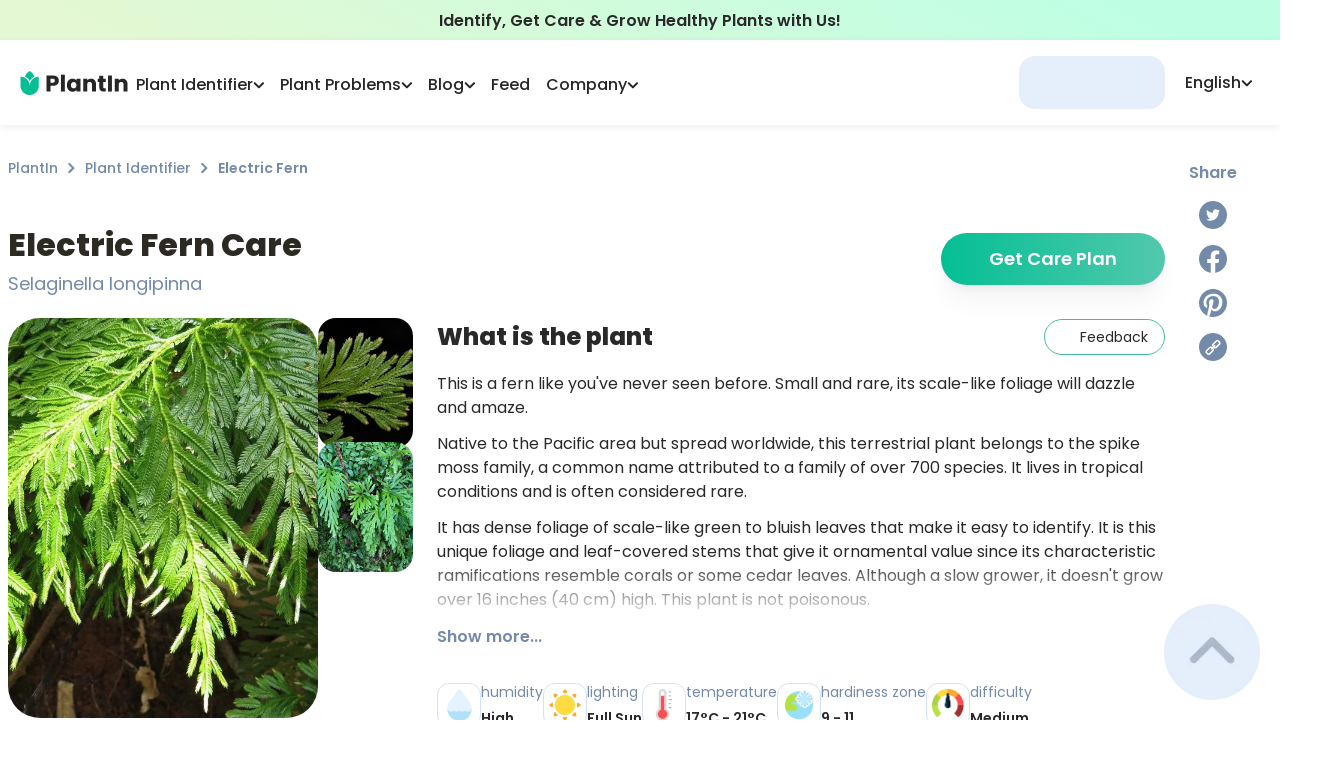

--- FILE ---
content_type: text/html; charset=utf-8
request_url: https://myplantin.com/plant/745
body_size: 58312
content:
<!DOCTYPE html><html lang="en"><head><meta charset="utf-8"><meta name="viewport" content="width=device-width, initial-scale=1.0, maximum-scale=1.0, shrink-to-fit=no"><link rel="preload" as="image" imagesrcset="/_next/static/media/logo.3707044a.svg 1x, /_next/static/media/logo.3707044a.svg 2x"><link rel="preload" as="image" imagesrcset="/_next/static/media/logo-icon.a2273400.svg 1x, /_next/static/media/logo-icon.a2273400.svg 2x"><title>Electric Fern Plant Care &amp; Growing Basics: Water, Light, Soil, Propagation etc. | PlantIn</title><meta name="robots" content="index,follow"><meta name="description" content="All You should know about Electric Fern (Selaginella longipinna) > how to care and characteristics 🌱 PlantIn 🌿 Our best expert are here for your plants!"><link rel="alternate" hreflang="en" href="https://myplantin.com/plant/745"><meta property="og:title" content="Electric Fern Plant Care &amp; Growing Basics: Water, Light, Soil, Propagation etc. | PlantIn"><meta property="og:description" content="All You should know about Electric Fern (Selaginella longipinna) > how to care and characteristics 🌱 PlantIn 🌿 Our best expert are here for your plants!"><meta property="og:url" content="https://myplantin.com/plant/745"><meta property="og:type" content="website"><meta property="og:image" content="https://strapi.myplantin.com/large_Selaginella_longipinna_29828789_min_bb511675c6.webp"><meta property="og:image:alt" content="Electric Fern"><meta property="og:image:width" content="110"><meta property="og:image:height" content="119"><link rel="canonical" href="https://myplantin.com/plant/745"><meta name="next-head-count" content="17"><link rel="preconnect" href="https://fonts.googleapis.com"><link rel="preconnect" href="https://fonts.gstatic.com" crossorigin="true"><link rel="apple-touch-icon" sizes="180x180" href="/static/favicon/apple-icon.png"><link rel="icon" type="image/png" sizes="32x32" href="/static/favicon/favicon-32x32.png"><link rel="icon" type="image/png" sizes="16x16" href="/static/favicon/favicon-16x16.png"><link rel="manifest" href="/manifest.json"><script id="organization-ld" type="application/ld+json">{
  "@context": "http://schema.org",
  "@graph": [
    {
      "@type": "Organization",
      "name": "PlantIn",
      "alternateName": "MyPlantIn",
      "description": "Our plant identifier with database of more than 17,000 species is also the best place to Ask the Botanist, get plant watering recommendations, adjust your plant care schedule, try disease identification, and much more!",
      "logo": "https://strapi.myplantin.com/logo_flower_7a37e8bd7d.png?updated_at=2022-04-01T10:41:29.538Z",
      "url": "https://myplantin.com/",
      "sameAs": [
        "https://www.instagram.com/plantin.app/",
        "https://www.facebook.com/plantinapp/",
        "https://www.pinterest.com/plantinapp/",
        "https://vm.tiktok.com/ZMLJfxkLJ/"
      ],
      "contactPoint": [
        {
          "@type": "ContactPoint",
          "email": "mailto:support@plantin.xyz",
          "contactType": "support service"
        }
      ]
    },
    {
      "@context": "https://schema.org",
      "@type": "WebSite",
      "url": "https://myplantin.com/",
      "potentialAction": {
        "@type": "SearchAction",
        "target": {
          "@type": "EntryPoint",
          "urlTemplate": "https://query.myplantin.com/search?q={search_term_string}"
        },
        "query-input": "required name=search_term_string"
      }
    }
  ]
}</script><link rel="preconnect" href="https://fonts.gstatic.com" crossorigin=""><script defer="" nomodule="" src="/_next/static/chunks/polyfills-c67a75d1b6f99dc8.js"></script><script src="/_next/static/chunks/webpack-62e1fbaebbd7a86d.js" defer=""></script><script src="/_next/static/chunks/framework-3c2b2ea11736477d.js" defer=""></script><script src="/_next/static/chunks/main-3f78a16c092e049c.js" defer=""></script><script src="/_next/static/chunks/pages/_app-50c1bf2870378206.js" defer=""></script><script src="/_next/static/chunks/29107295-28525274922f6ed7.js" defer=""></script><script src="/_next/static/chunks/d848df63-58f380d8331c1b23.js" defer=""></script><script src="/_next/static/chunks/ff39441c-59c72cec56b40f22.js" defer=""></script><script src="/_next/static/chunks/2962-0fd0331716ed0632.js" defer=""></script><script src="/_next/static/chunks/9669-dde12008986676ee.js" defer=""></script><script src="/_next/static/chunks/5558-9e1365d4f0ca9a6c.js" defer=""></script><script src="/_next/static/chunks/1664-df9db52f29ab4cd8.js" defer=""></script><script src="/_next/static/chunks/4893-b037f0ef94e24d83.js" defer=""></script><script src="/_next/static/chunks/1608-b83363d4ea2342fa.js" defer=""></script><script src="/_next/static/chunks/1621-d77a787f72269d44.js" defer=""></script><script src="/_next/static/chunks/3022-9efd161cd8f49522.js" defer=""></script><script src="/_next/static/chunks/2780-2db17a7322198e4f.js" defer=""></script><script src="/_next/static/chunks/129-80bc5ae7bd7f0854.js" defer=""></script><script src="/_next/static/chunks/8764-b110418c0c21bf75.js" defer=""></script><script src="/_next/static/chunks/1481-3ae48dc9599c1db3.js" defer=""></script><script src="/_next/static/chunks/7536-be9de2f0a16d26fd.js" defer=""></script><script src="/_next/static/chunks/6398-72a8bf0c62a23de8.js" defer=""></script><script src="/_next/static/chunks/8976-c4172209649e9823.js" defer=""></script><script src="/_next/static/chunks/3837-10bfdfd82c9ecc24.js" defer=""></script><script src="/_next/static/chunks/3681-e5a8c234b6326197.js" defer=""></script><script src="/_next/static/chunks/6349-a6675f1586dd6abc.js" defer=""></script><script src="/_next/static/chunks/6668-e93797292659a6f7.js" defer=""></script><script src="/_next/static/chunks/8177-6d37c4d624345e83.js" defer=""></script><script src="/_next/static/chunks/2657-097ea61a1f6ebd73.js" defer=""></script><script src="/_next/static/chunks/2765-3da4970ec72e5e65.js" defer=""></script><script src="/_next/static/chunks/2255-220daa77d2525607.js" defer=""></script><script src="/_next/static/chunks/pages/plant/%5Bid%5D-86f5fb8168951e3a.js" defer=""></script><script src="/_next/static/yQg7sGp-pIQHFP27xkE-a/_buildManifest.js" defer=""></script><script src="/_next/static/yQg7sGp-pIQHFP27xkE-a/_ssgManifest.js" defer=""></script><style>@charset "UTF-8";@-webkit-keyframes closeWindow{0%{opacity:1}to{opacity:0}}@-webkit-keyframes pointFade{0%,19.999%,to{opacity:0}20%{opacity:1}}:root{--plantin-color-primary:#46c6a9;--plantin-color-primary-lighter:#4fc2a8;--plantin-color-text-subtitle:#748aab;--plantin-color-secondary:#d3e2f8;--plantin-color-light-blue:#a1c6fe;--plantin-color-light-red:#f8ccd1;--plantin-color-light-purple:#e7def5;--plantin-color-light-green:#badeae;--plantin-color-black:#292929;--plantin-color-primary-text:#42c093;--plantin-color-primary-text-lighter:#50c098;--plantin-color-gray:#91a0b6;--plantin-color-secondary-text:#757575;--plantin-color-icon:#79797d;--plantin-color-text-sub:#748aab;--plantin-color-white:#fff;--plantin-color-red:#f87c7c;--plantin-primary-gradient-start:#34b99a;--plantin-primary-gradient-end:#52c8ad;--plantin-footer-visibility:block;--plantin-h1:64px;--plantin-h2:48px;--plantin-h3:32px;--plantin-h4:24px;--plantin-h5:20px;--plantin-headline:18px;--plantin-body:16px;--plantin-sub:14px;--plantin-fn:12px;--plantin-logo-text-color:#262626;--plantin-header-text-color:#262626}*,:after,:before{box-sizing:border-box;border:0 solid}:after,:before{--tw-content:""}html{line-height:1.5;-webkit-text-size-adjust:100%;-moz-tab-size:4;-o-tab-size:4;tab-size:4;font-family:ui-sans-serif,system-ui,-apple-system,BlinkMacSystemFont,Segoe UI,Roboto,Helvetica Neue,Arial,Noto Sans,sans-serif,Apple Color Emoji,Segoe UI Emoji,Segoe UI Symbol,Noto Color Emoji;font-feature-settings:normal}body{margin:0;line-height:inherit}h1,h2,h3{font-size:inherit;font-weight:inherit}a{text-decoration:inherit}button{font-family:inherit;font-size:100%;font-weight:inherit;line-height:inherit;color:inherit;margin:0;padding:0}button{text-transform:none}[type=button],button{-webkit-appearance:button;background-color:transparent;background-image:none}h1,h2,h3,p{margin:0}ul{list-style:none;margin:0;padding:0}button{cursor:pointer}img,svg{display:block;vertical-align:middle}img{max-width:100%;height:auto}:root{--primary:#04bf94;--dark-primary:#03b687;--darkest-primary:#03b687;--black:#262626;--accent:#91a0b6;--dark-gray:#adb8c8;--gray:#cbd4e3;--light-gray:#d8e1ed;--lightest-gray:#e0e7f1;--subtle-white:#f6f6f6;--white:#fff;--bg:var(--white);--error:#ec6d62;--main-radius:1rem}.no-scrollbar{-ms-overflow-style:none;scrollbar-width:none}.no-scrollbar::-webkit-scrollbar{display:none}html{-webkit-tap-highlight-color:transparent}img{display:inline-block!important}body,html{color:var(--plantin-color-black);margin:0;font-size:16px;font-family:Poppins,-apple-system,BlinkMacSystemFont,Segoe UI,Roboto,Helvetica Neue,Arial,sans-serif,Apple Color Emoji,Segoe UI Emoji,Segoe UI Symbol;font-weight:400;line-height:1.6;--scroll-behavior:auto!important;scroll-behavior:auto!important;max-height:var(--body-height,100vh);box-sizing:border-box;-webkit-font-smoothing:antialiased;-moz-osx-font-smoothing:grayscale;-webkit-text-size-adjust:100%;touch-action:manipulation}@media not all and (-webkit-min-device-pixel-ratio:0),not all and (min-resolution:0.001dpcm){body{height:-webkit-fill-available}}a{scroll-behavior:auto!important}*{box-sizing:border-box}h1,h2,h3,p,span{padding:0;margin:0}p{font-weight:500}button{font-family:inherit}*,:after,:before{box-sizing:inherit}@media print{body{background-color:#fff}}body::-webkit-backdrop{background-color:#fafafa}body::backdrop{background-color:#fafafa}a{color:inherit;text-decoration:none}button,img{outline:none}img{border:none;max-width:100%;vertical-align:middle}button,img{-webkit-user-select:none;-moz-user-select:none;user-select:none}button{padding:0;background:none;text-decoration:none;font-size:inherit;-webkit-tap-highlight-color:transparent}button{-webkit-appearance:none}h1,h2,h3,p,ul{margin:0;padding:0}h1,h2,h3{color:#2d2a24}ul{list-style:none}[type=button]:-moz-focusring,button:-moz-focusring{outline:1px dotted ButtonText}@-webkit-keyframes ellipsis{to{width:1.25em}}*,:after,:before{--tw-border-spacing-x:0;--tw-border-spacing-y:0;--tw-translate-x:0;--tw-translate-y:0;--tw-rotate:0;--tw-skew-x:0;--tw-skew-y:0;--tw-scale-x:1;--tw-scale-y:1;--tw-pan-x: ;--tw-pan-y: ;--tw-pinch-zoom: ;--tw-scroll-snap-strictness:proximity;--tw-ordinal: ;--tw-slashed-zero: ;--tw-numeric-figure: ;--tw-numeric-spacing: ;--tw-numeric-fraction: ;--tw-ring-inset: ;--tw-ring-offset-width:0px;--tw-ring-offset-color:#fff;--tw-ring-color:rgba(59,130,246,.5);--tw-ring-offset-shadow:0 0 #0000;--tw-ring-shadow:0 0 #0000;--tw-shadow:0 0 #0000;--tw-shadow-colored:0 0 #0000;--tw-blur: ;--tw-brightness: ;--tw-contrast: ;--tw-grayscale: ;--tw-hue-rotate: ;--tw-invert: ;--tw-saturate: ;--tw-sepia: ;--tw-drop-shadow: ;--tw-backdrop-blur: ;--tw-backdrop-brightness: ;--tw-backdrop-contrast: ;--tw-backdrop-grayscale: ;--tw-backdrop-hue-rotate: ;--tw-backdrop-invert: ;--tw-backdrop-opacity: ;--tw-backdrop-saturate: ;--tw-backdrop-sepia: }.pointer-events-none{pointer-events:none}.invisible{visibility:hidden}.static{position:static}.fixed{position:fixed}.absolute{position:absolute}.relative{position:relative}.sticky{position:-webkit-sticky;position:sticky}.-right-8{right:-2rem}.bottom-0{bottom:0}.bottom-20{bottom:5rem}.left-0{left:0}.left-auto{left:auto}.right-0{right:0}.right-5{right:1.25rem}.top-0{top:0}.top-1\/2{top:50%}.top-\[140px\]{top:140px}.top-\[160px\]{top:160px}.top-full{top:100%}.z-10{z-index:10}.z-50{z-index:50}.z-\[1\]{z-index:1}.z-\[2\]{z-index:2}.col-span-12{grid-column:span 12/span 12}.col-start-1{grid-column-start:1}.col-end-12{grid-column-end:12}.float-right{float:right}.-m-\[1px\]{margin:-1px}.m-4{margin:1rem}.m-auto{margin:auto}.-my-\[2px\]{margin-top:-2px;margin-bottom:-2px}.mx-0{margin-left:0;margin-right:0}.mx-auto{margin-left:auto;margin-right:auto}.my-3{margin-top:.75rem;margin-bottom:.75rem}.-mb-\[140px\]{margin-bottom:-140px}.-mr-3{margin-right:-.75rem}.-mr-\[20px\]{margin-right:-20px}.-mt-\[80px\]{margin-top:-80px}.mb-0{margin-bottom:0}.mb-1{margin-bottom:.25rem}.mb-3{margin-bottom:.75rem}.mb-4{margin-bottom:1rem}.mb-5{margin-bottom:1.25rem}.mb-6{margin-bottom:1.5rem}.mb-8{margin-bottom:2rem}.ml-\[40px\]{margin-left:40px}.ml-auto{margin-left:auto}.mr-3{margin-right:.75rem}.mr-5{margin-right:1.25rem}.mt-0\.5{margin-top:.125rem}.mt-1{margin-top:.25rem}.mt-10{margin-top:2.5rem}.mt-2{margin-top:.5rem}.mt-3{margin-top:.75rem}.mt-4{margin-top:1rem}.mt-5{margin-top:1.25rem}.mt-7{margin-top:1.75rem}.mt-8{margin-top:2rem}.mt-\[1\.5px\]{margin-top:1.5px}.box-border{box-sizing:border-box}.block{display:block}.inline-block{display:inline-block}.flex{display:flex}.grid{display:grid}.\!hidden{display:none!important}.hidden{display:none}.h-0{height:0}.h-1{height:.25rem}.h-10{height:2.5rem}.h-12{height:3rem}.h-14{height:3.5rem}.h-\[1\.75rem\]{height:1.75rem}.h-\[160px\]{height:160px}.h-\[24px\]{height:24px}.h-\[30px\]{height:30px}.h-\[44px\]{height:44px}.h-\[46\.4px\]{height:46.4px}.h-\[46px\]{height:46px}.h-fit{height:-webkit-fit-content;height:-moz-fit-content;height:fit-content}.h-full{height:100%}.h-max{height:-webkit-max-content;height:-moz-max-content;height:max-content}.max-h-\[110px\]{max-height:110px}.max-h-\[194px\]{max-height:194px}.max-h-\[93px\]{max-height:93px}.min-h-main-mob{min-height:-webkit-fit-content;min-height:-moz-fit-content;min-height:fit-content}.\!w-\[155px\]{width:155px!important}.w-12{width:3rem}.w-14{width:3.5rem}.w-\[1\.75rem\]{width:1.75rem}.w-\[130px\]{width:130px}.w-\[220px\]{width:220px}.w-\[24px\]{width:24px}.w-\[30px\]{width:30px}.w-\[44px\]{width:44px}.w-\[72px\]{width:72px}.w-\[82px\]{width:82px}.w-\[93vw\]{width:93vw}.w-fit{width:-webkit-fit-content;width:-moz-fit-content;width:fit-content}.w-full{width:100%}.w-max{width:-webkit-max-content;width:-moz-max-content;width:max-content}.\!min-w-0{min-width:0!important}.\!min-w-\[100px\]{min-width:100px!important}.\!min-w-\[144px\]{min-width:144px!important}.min-w-\[121px\]{min-width:121px}.min-w-\[146px\]{min-width:146px}.min-w-\[196px\]{min-width:196px}.min-w-max{min-width:-webkit-max-content;min-width:-moz-max-content;min-width:max-content}.max-w-\[110px\]{max-width:110px}.max-w-\[260px\]{max-width:260px}.max-w-\[320px\]{max-width:320px}.max-w-\[500px\]{max-width:500px}.max-w-\[6\.25rem\]{max-width:6.25rem}.max-w-\[960px\]{max-width:960px}.max-w-\[calc\(100vw-1rem\)\]{max-width:calc(100vw - 1rem)}.flex-1{flex:1 1 0%}.flex-none{flex:none}.flex-shrink-0,.shrink-0{flex-shrink:0}.flex-grow{flex-grow:1}.-translate-y-1\/2{--tw-translate-y:-50%}.-translate-y-1\/2{transform:translate(var(--tw-translate-x),var(--tw-translate-y)) rotate(var(--tw-rotate)) skewX(var(--tw-skew-x)) skewY(var(--tw-skew-y)) scaleX(var(--tw-scale-x)) scaleY(var(--tw-scale-y))}.-rotate-90{transform:translate(var(--tw-translate-x),var(--tw-translate-y)) rotate(var(--tw-rotate)) skewX(var(--tw-skew-x)) skewY(var(--tw-skew-y)) scaleX(var(--tw-scale-x)) scaleY(var(--tw-scale-y))}.-rotate-90{--tw-rotate:-90deg}.scale-100{--tw-scale-x:1;--tw-scale-y:1}.scale-100{transform:translate(var(--tw-translate-x),var(--tw-translate-y)) rotate(var(--tw-rotate)) skewX(var(--tw-skew-x)) skewY(var(--tw-skew-y)) scaleX(var(--tw-scale-x)) scaleY(var(--tw-scale-y))}@-webkit-keyframes glowing{0%{box-shadow:0 0 0 #04bf944d}50%{box-shadow:0 0 4px 8px #04bf944d}to{box-shadow:0 0 8px 16px transparent}}@-webkit-keyframes gradienting{0%{background-size:300%;background-position:20% 50%}50%{background-size:300%;background-position:100% 50%}to{background-size:300%;background-position:20% 50%}}@-webkit-keyframes loading{0%,to{opacity:.8}50%{opacity:.5}}@-webkit-keyframes opacity{0%{opacity:0}to{opacity:1}}@-webkit-keyframes pulse{50%{opacity:.5}}@keyframes pulse{50%{opacity:.5}}.animate-pulse{-webkit-animation:pulse 2s cubic-bezier(.4,0,.6,1) infinite;animation:pulse 2s cubic-bezier(.4,0,.6,1) infinite}@-webkit-keyframes rope{0%,to{transform:translateX(0)}25%,75%{transform:translateX(-5px)}50%{transform:translateX(5px)}}@-webkit-keyframes slideMax{0%{transform:translateY(100vh)}to{transform:translateY(0)}}@-webkit-keyframes slideMin{0%{transform:translateY(10px)}to{transform:translateY(0)}}@-webkit-keyframes spin{to{transform:rotate(1turn)}}.cursor-pointer{cursor:pointer}.grid-cols-11{grid-template-columns:repeat(11,minmax(0,1fr))}.grid-cols-5{grid-template-columns:repeat(5,minmax(0,1fr))}.grid-cols-scroller2Items{grid-template-columns:repeat(var(--items),calc(98.5% / 2))}.flex-row{flex-direction:row}.flex-col{flex-direction:column}.flex-col-reverse{flex-direction:column-reverse}.flex-wrap{flex-wrap:wrap}.items-end{align-items:flex-end}.items-center{align-items:center}.items-stretch{align-items:stretch}.justify-center{justify-content:center}.justify-between{justify-content:space-between}.justify-around{justify-content:space-around}.gap-0\.5{gap:.125rem}.gap-1{gap:.25rem}.gap-1\.5{gap:.375rem}.gap-12{gap:3rem}.gap-2{gap:.5rem}.gap-3{gap:.75rem}.gap-4{gap:1rem}.gap-5{gap:1.25rem}.gap-6{gap:1.5rem}.gap-\[25px\]{gap:25px}.gap-x-1{-moz-column-gap:.25rem;column-gap:.25rem}.gap-x-2{-moz-column-gap:.5rem;column-gap:.5rem}.gap-x-6{-moz-column-gap:1.5rem;column-gap:1.5rem}.self-start{align-self:flex-start}.self-center{align-self:center}.justify-self-start{justify-self:start}.justify-self-end{justify-self:end}.overflow-auto{overflow:auto}.overflow-hidden{overflow:hidden}.overflow-scroll{overflow:scroll}.text-ellipsis{text-overflow:ellipsis}.whitespace-normal{white-space:normal}.whitespace-nowrap{white-space:nowrap}.break-words{overflow-wrap:break-word}.rounded-2xl{border-radius:1rem}.rounded-3xl{border-radius:1.5rem}.rounded-\[16px\]{border-radius:16px}.rounded-\[18px\]{border-radius:18px}.rounded-\[20px\]{border-radius:20px}.rounded-\[26px\]{border-radius:26px}.rounded-\[30px\]{border-radius:30px}.rounded-\[32px\]{border-radius:32px}.rounded-full{border-radius:9999px}.rounded-lg{border-radius:.5rem}.rounded-xl{border-radius:.75rem}.border{border-width:1px}.border-2{border-width:2px}.border-t{border-top-width:1px}.border-solid{border-style:solid}.border-none{border-style:none}.border-\[\#becee680\]{border-color:#becee680}.border-grayBlue{--tw-border-opacity:1;border-color:rgb(229 238 251/var(--tw-border-opacity))}.border-primary{--tw-border-opacity:1;border-color:rgb(70 198 169/var(--tw-border-opacity))}.border-primaryText{--tw-border-opacity:1;border-color:rgb(66 192 147/var(--tw-border-opacity))}.border-secondary{--tw-border-opacity:1;border-color:rgb(211 226 248/var(--tw-border-opacity))}.border-secondaryText{--tw-border-opacity:1;border-color:rgb(117 117 117/var(--tw-border-opacity))}.border-opacity-60{--tw-border-opacity:0.6}.bg-\[\#e4ecf8\]{--tw-bg-opacity:1;background-color:rgb(228 236 248/var(--tw-bg-opacity))}.bg-\[white\!important\]{background-color:#fff!important}.bg-grayBlue{--tw-bg-opacity:1;background-color:rgb(229 238 251/var(--tw-bg-opacity))}.bg-menu{--tw-bg-opacity:1;background-color:rgb(228 239 255/var(--tw-bg-opacity))}.bg-secondary{--tw-bg-opacity:1;background-color:rgb(211 226 248/var(--tw-bg-opacity))}.bg-transparent{background-color:hsla(0,0%,100%,0)}.bg-white{--tw-bg-opacity:1;background-color:rgb(255 255 255/var(--tw-bg-opacity))}.bg-gradient-to-r{background-image:linear-gradient(to right,var(--tw-gradient-stops))}.bg-greenGradient{background-image:linear-gradient(207.11deg,#beffe4 12.24%,#e3f8d3 90.4%)}.from-\[\#04BF94\]{--tw-gradient-from:#04bf94;--tw-gradient-to:rgba(4,191,148,0);--tw-gradient-stops:var(--tw-gradient-from),var(--tw-gradient-to)}.from-primaryGradientStart{--tw-gradient-from:#34b99a;--tw-gradient-to:rgba(52,185,154,0);--tw-gradient-stops:var(--tw-gradient-from),var(--tw-gradient-to)}.from-primaryText{--tw-gradient-from:#42c093;--tw-gradient-to:rgba(66,192,147,0);--tw-gradient-stops:var(--tw-gradient-from),var(--tw-gradient-to)}.to-\[\#52C8AD\]{--tw-gradient-to:#52c8ad}.to-gradientEnd{--tw-gradient-to:#52c8ad}.stroke-headerText{stroke:var(--plantin-header-text-color)}.stroke-textSub{stroke:#748aab}.object-cover{-o-object-fit:cover;object-fit:cover}.\!p-3{padding:.75rem!important}.p-0\.5{padding:.125rem}.p-10{padding:2.5rem}.p-3{padding:.75rem}.p-3\.5{padding:.875rem}.p-4{padding:1rem}.p-5{padding:1.25rem}.\!px-4{padding-left:1rem!important;padding-right:1rem!important}.\!py-1\.5{padding-top:.375rem!important;padding-bottom:.375rem!important}.\!py-\[10px\]{padding-top:10px!important;padding-bottom:10px!important}.px-10{padding-left:2.5rem;padding-right:2.5rem}.px-2{padding-left:.5rem;padding-right:.5rem}.px-3{padding-left:.75rem;padding-right:.75rem}.px-4{padding-left:1rem;padding-right:1rem}.px-5{padding-left:1.25rem;padding-right:1.25rem}.px-6{padding-left:1.5rem;padding-right:1.5rem}.px-8{padding-left:2rem;padding-right:2rem}.px-\[0\.5rem\]{padding-left:.5rem;padding-right:.5rem}.py-1{padding-top:.25rem;padding-bottom:.25rem}.py-10{padding-top:2.5rem;padding-bottom:2.5rem}.py-2{padding-top:.5rem;padding-bottom:.5rem}.py-3{padding-top:.75rem;padding-bottom:.75rem}.py-4{padding-top:1rem;padding-bottom:1rem}.py-6{padding-top:1.5rem;padding-bottom:1.5rem}.py-8{padding-top:2rem;padding-bottom:2rem}.py-\[9px\]{padding-top:9px;padding-bottom:9px}.\!pb-2{padding-bottom:.5rem!important}.pb-2{padding-bottom:.5rem}.pb-4{padding-bottom:1rem}.pb-6{padding-bottom:1.5rem}.pl-0{padding-left:0}.pl-2{padding-left:.5rem}.pr-3{padding-right:.75rem}.pr-8{padding-right:2rem}.pt-1{padding-top:.25rem}.pt-2{padding-top:.5rem}.pt-4{padding-top:1rem}.pt-6{padding-top:1.5rem}.text-left{text-align:left}.text-center{text-align:center}.\!text-14{font-size:14px!important}.text-12{font-size:12px}.text-14{font-size:14px}.text-16{font-size:16px}.text-18{font-size:18px}.text-20{font-size:20px}.text-24{font-size:24px}.text-headline{font-size:18px}.text-sub{font-size:14px}.\!font-medium{font-weight:500!important}.font-\[400\]{font-weight:400}.font-bold{font-weight:700}.font-medium{font-weight:500}.font-normal{font-weight:400}.font-semibold{font-weight:600}.leading-5{line-height:1.25rem}.leading-\[0\]{line-height:0}.leading-normal{line-height:1.5}.text-\[\#133B75\]{--tw-text-opacity:1;color:rgb(19 59 117/var(--tw-text-opacity))}.text-headerText{color:var(--plantin-header-text-color)}.text-primary{--tw-text-opacity:1;color:rgb(70 198 169/var(--tw-text-opacity))}.text-primaryGradientStart{--tw-text-opacity:1;color:rgb(52 185 154/var(--tw-text-opacity))}.text-primaryText{--tw-text-opacity:1;color:rgb(66 192 147/var(--tw-text-opacity))}.text-secondaryText{--tw-text-opacity:1;color:rgb(117 117 117/var(--tw-text-opacity))}.text-textSub,.text-textSubtitle{--tw-text-opacity:1;color:rgb(116 138 171/var(--tw-text-opacity))}.text-white{--tw-text-opacity:1;color:rgb(255 255 255/var(--tw-text-opacity))}.underline{-webkit-text-decoration-line:underline;text-decoration-line:underline}.underline-offset-2{text-underline-offset:2px}.opacity-0{opacity:0}.opacity-100{opacity:1}.opacity-50{opacity:.5}.shadow-lg{box-shadow:var(--tw-ring-offset-shadow,0 0 #0000),var(--tw-ring-shadow,0 0 #0000),var(--tw-shadow)}.shadow-lg{--tw-shadow:0 10px 15px -3px rgba(0,0,0,.1),0 4px 6px -4px rgba(0,0,0,.1);--tw-shadow-colored:0 10px 15px -3px var(--tw-shadow-color),0 4px 6px -4px var(--tw-shadow-color)}.shadow-md{--tw-shadow:0 4px 6px -1px rgba(0,0,0,.1),0 2px 4px -2px rgba(0,0,0,.1);--tw-shadow-colored:0 4px 6px -1px var(--tw-shadow-color),0 2px 4px -2px var(--tw-shadow-color)}.shadow-md,.shadow-navBar{box-shadow:var(--tw-ring-offset-shadow,0 0 #0000),var(--tw-ring-shadow,0 0 #0000),var(--tw-shadow)}.shadow-navBar{--tw-shadow:0px 2px 8px rgba(0,0,0,.07);--tw-shadow-colored:0px 2px 8px var(--tw-shadow-color)}.shadow-xl{box-shadow:var(--tw-ring-offset-shadow,0 0 #0000),var(--tw-ring-shadow,0 0 #0000),var(--tw-shadow)}.shadow-xl{--tw-shadow:0 20px 25px -5px rgba(0,0,0,.1),0 8px 10px -6px rgba(0,0,0,.1);--tw-shadow-colored:0 20px 25px -5px var(--tw-shadow-color),0 8px 10px -6px var(--tw-shadow-color)}.shadow-\[\#0000000D\],.shadow-shadow{--tw-shadow-color:#0000000d;--tw-shadow:var(--tw-shadow-colored)}.transition-\[color\]{transition-property:color;transition-timing-function:cubic-bezier(.4,0,.2,1);transition-duration:.15s}.transition-\[stroke\]{transition-property:stroke;transition-timing-function:cubic-bezier(.4,0,.2,1);transition-duration:.15s}.transition-\[visibility\2c opacity\2c margin\]{transition-property:visibility,opacity,margin;transition-timing-function:cubic-bezier(.4,0,.2,1);transition-duration:.15s}.transition-colors{transition-property:color,background-color,border-color,fill,stroke,-webkit-text-decoration-color;transition-property:color,background-color,border-color,text-decoration-color,fill,stroke;transition-property:color,background-color,border-color,text-decoration-color,fill,stroke,-webkit-text-decoration-color;transition-timing-function:cubic-bezier(.4,0,.2,1);transition-duration:.15s}.transition-transform{transition-property:transform;transition-timing-function:cubic-bezier(.4,0,.2,1)}.transition-transform{transition-duration:.15s}.duration-200{transition-duration:.2s}.duration-300{transition-duration:.3s}.ease-in-out{transition-timing-function:cubic-bezier(.4,0,.2,1)}.will-change-transform{will-change:transform}.line-clamp-2{overflow:hidden;display:-webkit-box;-webkit-box-orient:vertical}.line-clamp-2{-webkit-line-clamp:2}.line-clamp-3{-webkit-line-clamp:3}.line-clamp-3{overflow:hidden;display:-webkit-box;-webkit-box-orient:vertical}.before\:absolute:before{content:var(--tw-content);position:absolute}.before\:-top-2:before{content:var(--tw-content);top:-.5rem}.before\:left-0:before{content:var(--tw-content);left:0}.before\:right-0:before{content:var(--tw-content);right:0}.before\:z-10:before{content:var(--tw-content);z-index:10}.before\:block:before{content:var(--tw-content);display:block}.before\:h-2:before{content:var(--tw-content);height:.5rem}.before\:h-\[68px\]:before{content:var(--tw-content);height:68px}.before\:w-full:before{content:var(--tw-content);width:100%}.before\:-translate-y-full:before{content:var(--tw-content);--tw-translate-y:-100%;transform:translate(var(--tw-translate-x),var(--tw-translate-y)) rotate(var(--tw-rotate)) skewX(var(--tw-skew-x)) skewY(var(--tw-skew-y)) scaleX(var(--tw-scale-x)) scaleY(var(--tw-scale-y))}.before\:bg-gradient-to-t:before{content:var(--tw-content);background-image:linear-gradient(to top,var(--tw-gradient-stops))}.before\:from-\[\#ffffff\]:before{content:var(--tw-content);--tw-gradient-from:#fff;--tw-gradient-to:hsla(0,0%,100%,0);--tw-gradient-stops:var(--tw-gradient-from),var(--tw-gradient-to)}.before\:to-\[\#ffffff00\]:before{content:var(--tw-content);--tw-gradient-to:#ffffff00}.before\:first-letter\:content-\[\"\"\]:before:first-letter{--tw-content:"";content:var(--tw-content)}.after\:absolute:after{content:var(--tw-content);position:absolute}.after\:-bottom-1:after{content:var(--tw-content);bottom:-.25rem}.after\:left-0:after{content:var(--tw-content);left:0}.after\:h-0\.5:after{content:var(--tw-content);height:.125rem}.after\:w-\[0\%\]:after{content:var(--tw-content);width:0}@-webkit-keyframes lineShrink{0%{content:var(--tw-content);width:0}to{content:var(--tw-content);width:100%}}.after\:bg-primaryText:after{content:var(--tw-content);--tw-bg-opacity:1;background-color:rgb(66 192 147/var(--tw-bg-opacity))}.after\:opacity-0:after{content:var(--tw-content);opacity:0}.after\:transition-\[opacity\2c width\]:after{content:var(--tw-content);transition-property:opacity,width;transition-timing-function:cubic-bezier(.4,0,.2,1);transition-duration:.15s}.after\:content-\[\"\"\]:after{--tw-content:"";content:var(--tw-content)}.hover\:\!border-primaryText:hover{--tw-border-opacity:1!important;border-color:rgb(66 192 147/var(--tw-border-opacity))!important}.hover\:border-\[\#24E5B9\]:hover{--tw-border-opacity:1;border-color:rgb(36 229 185/var(--tw-border-opacity))}.hover\:border-\[\#c6d4e8\]:hover{--tw-border-opacity:1;border-color:rgb(198 212 232/var(--tw-border-opacity))}.hover\:bg-\[\#f3f7fe\]:hover{--tw-bg-opacity:1;background-color:rgb(243 247 254/var(--tw-bg-opacity))}.hover\:bg-gradient-to-r:hover{background-image:linear-gradient(to right,var(--tw-gradient-stops))}.hover\:from-\[\#06D3A4\]:hover{--tw-gradient-from:#06d3a4;--tw-gradient-to:rgba(6,211,164,0);--tw-gradient-stops:var(--tw-gradient-from),var(--tw-gradient-to)}.hover\:from-\[\#4AD0B1\]:hover{--tw-gradient-from:#4ad0b1;--tw-gradient-to:rgba(74,208,177,0);--tw-gradient-stops:var(--tw-gradient-from),var(--tw-gradient-to)}.hover\:to-\[\#19EABA\]:hover{--tw-gradient-to:#19eaba}.hover\:to-\[\#60E7C8\]:hover{--tw-gradient-to:#60e7c8}.hover\:\!text-primaryText:hover{--tw-text-opacity:1!important;color:rgb(66 192 147/var(--tw-text-opacity))!important}.hover\:text-\[\#24E5B9\]:hover{--tw-text-opacity:1;color:rgb(36 229 185/var(--tw-text-opacity))}.hover\:text-primaryText:hover{--tw-text-opacity:1;color:rgb(66 192 147/var(--tw-text-opacity))}.hover\:opacity-100:hover{opacity:1}.hover\:shadow-lg:hover{--tw-shadow:0 10px 15px -3px rgba(0,0,0,.1),0 4px 6px -4px rgba(0,0,0,.1);--tw-shadow-colored:0 10px 15px -3px var(--tw-shadow-color),0 4px 6px -4px var(--tw-shadow-color);box-shadow:var(--tw-ring-offset-shadow,0 0 #0000),var(--tw-ring-shadow,0 0 #0000),var(--tw-shadow)}.hover\:brightness-75:hover{--tw-brightness:brightness(.75)}.hover\:brightness-75:hover{filter:var(--tw-blur) var(--tw-brightness) var(--tw-contrast) var(--tw-grayscale) var(--tw-hue-rotate) var(--tw-invert) var(--tw-saturate) var(--tw-sepia) var(--tw-drop-shadow)}.hover\:saturate-150:hover{--tw-saturate:saturate(1.5);filter:var(--tw-blur) var(--tw-brightness) var(--tw-contrast) var(--tw-grayscale) var(--tw-hue-rotate) var(--tw-invert) var(--tw-saturate) var(--tw-sepia) var(--tw-drop-shadow)}.disabled\:cursor-not-allowed:disabled{cursor:not-allowed}.disabled\:opacity-70:disabled{opacity:.7}.group\/item:hover .group-hover\/item\:visible{visibility:visible}.group\/item:hover .group-hover\/item\:mt-2{margin-top:.5rem}.group:hover .group-hover\:scale-105{transform:translate(var(--tw-translate-x),var(--tw-translate-y)) rotate(var(--tw-rotate)) skewX(var(--tw-skew-x)) skewY(var(--tw-skew-y)) scaleX(var(--tw-scale-x)) scaleY(var(--tw-scale-y))}.group:hover .group-hover\:scale-105{--tw-scale-x:1.05;--tw-scale-y:1.05}.group\/item:hover .group-hover\/item\:stroke-primaryText{stroke:#42c093}.group\/item:hover .group-hover\/item\:text-primaryText{--tw-text-opacity:1;color:rgb(66 192 147/var(--tw-text-opacity))}.group\/item:hover .group-hover\/item\:opacity-100{opacity:1}.group\/link:hover .group-hover\/link\:after\:w-\[100\%\]:after{content:var(--tw-content);width:100%}.group\/link:hover .group-hover\/link\:after\:opacity-100:after{content:var(--tw-content);opacity:1}@media not all and (min-width:768px){.max-md\:mt-4{margin-top:1rem}}@media (min-width:10px){.min-\[10px\]\:text-10{font-size:10px}}@media (min-width:640px){.sm\:left-0{left:0}.sm\:block{display:block}.sm\:flex{display:flex}.sm\:hidden{display:none}.sm\:max-h-\[124px\]{max-height:124px}.sm\:max-h-\[400px\]{max-height:400px}.sm\:w-\[95px\]{width:95px}.sm\:gap-3\.5{gap:.875rem}.sm\:gap-x-2{-moz-column-gap:.5rem;column-gap:.5rem}.sm\:gap-x-4{-moz-column-gap:1rem;column-gap:1rem}.sm\:text-16{font-size:16px}.min-\[640px\]\:flex{display:flex}}@media (min-width:768px){.md\:invisible{visibility:hidden}.md\:bottom-5{bottom:1.25rem}.md\:col-start-6{grid-column-start:6}.md\:col-end-13{grid-column-end:13}.md\:mx-0{margin-left:0;margin-right:0}.md\:mb-0{margin-bottom:0}.md\:mr-0{margin-right:0}.md\:mt-10{margin-top:2.5rem}.md\:mt-12{margin-top:3rem}.md\:mt-16{margin-top:4rem}.md\:mt-9{margin-top:2.25rem}.md\:block{display:block}.md\:flex{display:flex}.md\:grid{display:grid}.md\:hidden{display:none}.md\:h-\[220px\]{height:220px}.md\:h-\[32px\]{height:32px}.md\:h-\[53px\]{height:53px}.md\:h-full{height:100%}.md\:max-h-fit{max-height:-webkit-fit-content;max-height:-moz-fit-content;max-height:fit-content}.md\:min-h-\[32px\]{min-height:32px}.md\:min-h-main-desc{min-height:calc(var(--body-height) - 470px)}.md\:w-\[32px\]{width:32px}.md\:w-fit{width:-webkit-fit-content;width:-moz-fit-content;width:fit-content}.md\:w-full{width:100%}.md\:w-max{width:-webkit-max-content;width:-moz-max-content;width:max-content}.md\:min-w-\[32px\]{min-width:32px}.md\:grid-cols-scroller3Items{grid-template-columns:repeat(var(--items),calc(98.5% / 3))}.md\:flex-row{flex-direction:row}.md\:flex-col{flex-direction:column}.md\:items-center{align-items:center}.md\:justify-between{justify-content:space-between}.md\:gap-1{gap:.25rem}.md\:gap-3{gap:.75rem}.md\:gap-6{gap:1.5rem}.md\:gap-8{gap:2rem}.md\:overflow-auto{overflow:auto}.md\:p-3{padding:.75rem}.md\:px-2{padding-left:.5rem;padding-right:.5rem}.md\:px-6{padding-left:1.5rem;padding-right:1.5rem}.md\:py-4{padding-top:1rem;padding-bottom:1rem}.md\:py-\[10px\]{padding-top:10px;padding-bottom:10px}.md\:pb-\[120px\]{padding-bottom:120px}.md\:text-14{font-size:14px}.md\:text-16{font-size:16px}.md\:text-18{font-size:18px}.md\:text-20{font-size:20px}.md\:text-24{font-size:24px}.md\:text-32{font-size:32px}.md\:opacity-60{opacity:.6}}@media (min-width:1024px){.lg\:mt-2{margin-top:.5rem}.lg\:\!block{display:block!important}.lg\:block{display:block}.lg\:flex{display:flex}.lg\:hidden{display:none}.lg\:h-\[220px\]{height:220px}.lg\:max-w-\[1140px\]{max-width:1140px}.lg\:translate-x-0{--tw-translate-x:0px;transform:translate(var(--tw-translate-x),var(--tw-translate-y)) rotate(var(--tw-rotate)) skewX(var(--tw-skew-x)) skewY(var(--tw-skew-y)) scaleX(var(--tw-scale-x)) scaleY(var(--tw-scale-y))}.lg\:grid-cols-scroller4Items{grid-template-columns:repeat(var(--items),calc(98.5% / 4))}.lg\:flex-row{flex-direction:row}.lg\:flex-col{flex-direction:column}.lg\:justify-start{justify-content:flex-start}.lg\:justify-self-center{justify-self:center}.lg\:px-5{padding-left:1.25rem;padding-right:1.25rem}.lg\:py-12{padding-top:3rem;padding-bottom:3rem}.lg\:text-16{font-size:16px}.lg\:text-48{font-size:48px}}@media (min-width:1280px){.xl\:sticky{position:-webkit-sticky;position:sticky}.xl\:col-span-7{grid-column:span 7/span 7}.xl\:col-start-5{grid-column-start:5}.xl\:col-start-8{grid-column-start:8}.xl\:col-end-12{grid-column-end:12}.xl\:-mb-1{margin-bottom:-.25rem}.xl\:mb-4{margin-bottom:1rem}.xl\:block{display:block}.xl\:flex{display:flex}.xl\:grid{display:grid}.xl\:hidden{display:none}.xl\:max-w-\[1320px\]{max-width:1320px}.xl\:-translate-x-4{--tw-translate-x:-1rem}.xl\:-translate-x-4{transform:translate(var(--tw-translate-x),var(--tw-translate-y)) rotate(var(--tw-rotate)) skewX(var(--tw-skew-x)) skewY(var(--tw-skew-y)) scaleX(var(--tw-scale-x)) scaleY(var(--tw-scale-y))}.xl\:gap-x-2{-moz-column-gap:.5rem;column-gap:.5rem}.xl\:gap-x-5{-moz-column-gap:1.25rem;column-gap:1.25rem}}.\[\&\>span\]\:py-\[10px\]>span{padding-top:10px;padding-bottom:10px}.swiper{margin-left:-34px!important;margin-right:-34px!important;padding-left:34px!important;padding-right:34px!important}.swiper:before{left:-1px;background:#fff}.swiper:after{right:-1px;background:#fff}.swiper-button-next,.swiper-button-prev{user-select:none;-moz-user-select:none;-webkit-user-select:none;position:absolute;top:50%;margin-top:-24px;z-index:3;width:48px;height:48px;background-image:linear-gradient(90deg,#34b99a,#52c8ad);border-radius:50%;cursor:pointer;transition:opacity .15s ease-in-out;-o-transition:opacity .15s ease-in-out;-ms-transition:opacity .15s ease-in-out;-moz-transition:opacity .15s ease-in-out;-webkit-transition:opacity .15s ease-in-out}.swiper-button-prev{left:0}.swiper-button-next{right:0}.swiper-button-next:hover,.swiper-button-prev:hover{background-image:linear-gradient(90deg,#4ad0b1,#19eaba)}.swiper-button-next:before,.swiper-button-prev:before{content:"";display:block;width:100%;height:100%;background:url(/icons/arrow.svg) no-repeat 50%;position:relative;z-index:4;border-radius:50%}.swiper-button-prev:before{transform:scaleX(-1);-o-transform:scaleX(-1);-ms-transform:scaleX(-1);-moz-transform:scaleX(-1);-webkit-transform:scaleX(-1)}.slider-full{height:auto!important}.slider-section{overflow:visible!important}@media (max-width:1399px){.swiper{margin-left:-96px!important;margin-right:-96px!important;padding-left:96px!important;padding-right:96px!important}.swiper-button-prev{left:82px}.swiper-button-next{right:82px}.swiper:after,.swiper:before{display:none}}@media (max-width:767px){.swiper-button-next,.swiper-button-prev{display:none!important}.slider-default .swiper-slide{width:80vw!important}}@media (min-width:1024px){.slider-section .swiper-slide{opacity:.65;transition:opacity .15s ease-in-out;-o-transition:opacity .15s ease-in-out;-ms-transition:opacity .15s ease-in-out;-moz-transition:opacity .15s ease-in-out;-webkit-transition:opacity .15s ease-in-out}}a{cursor:pointer}.fix-safari-overflow{-webkit-mask-image:-webkit-radial-gradient(#fff,#000)}.plant-description_plantDescription__images__gJTi_{grid-column:1/5}.plant-description_plantDescription__paragraphs__5kmLO{margin-bottom:.75rem}.plant-description_plantImages__photoSmall__thg0i{-o-object-fit:cover;object-fit:cover;border-radius:18px;width:95px;height:124px}.plant-description_showMore__lugoB{font-style:normal;font-weight:600;font-size:16px;line-height:150%;color:#748aab;cursor:pointer;margin-top:-8px}@media (max-width:1399px){.plant-description_plantImages__photoSmall__thg0i{width:100%;height:130px}}@media (max-width:991px){.plant-description_plantDescription__paragraphs__5kmLO{margin-bottom:.5rem}.plant-description_plantDescription__images__gJTi_{grid-column:1/6}}@media (max-width:767px){.plant-description_plantImages__photoSmall__thg0i{height:100%;border-radius:.75rem}}.plant-section_plantSection__BrSg_{padding-inline:.5rem;position:relative}.plant-section_plantSection__content__fI8Nf{display:grid;grid-template-columns:repeat(12,1fr);gap:1.5rem}.plant-section_plantSection__plant__fdskV{grid-column:1/12}@media (max-width:768px){.plant-section_plantSection__plant__fdskV{grid-column:1/13}}.footer-social-links_socialLinks__9SL5r{display:flex;flex-direction:column;align-items:flex-start}.footer-social-links_container__rMAZn{width:100%;height:100%;display:flex;flex-direction:column}.footer-social-links_socialLinks__9SL5r .footer-social-links_container__rMAZn>*,.footer-social-links_socialLinks__9SL5r>*{margin-bottom:.5rem!important}.footer-social-links_actions__heading__BYAns{margin:0 0 .3rem;font-weight:700;font-size:var(--plantin-headline)}@media (max-width:992px){.footer-social-links_socialLinks__9SL5r{width:100px}.footer-social-links_container__rMAZn{flex-direction:row;gap:16px}.footer-social-links_container__rMAZn a{margin-right:.5rem}.footer-social-links_actions__heading__BYAns{font-size:var(--plantin-sub)}}@media (max-width:576px){.footer-social-links_socialLinks__9SL5r{width:100%}.footer-social-links_container__rMAZn{flex-direction:column;gap:0}}.footer-site-map_footerSiteMap__menu__EafHG{display:flex;width:-webkit-fit-content;width:-moz-fit-content;width:fit-content;flex-direction:column;min-width:-webkit-fit-content;min-width:-moz-fit-content;min-width:fit-content;gap:.5rem}.footer-site-map_menu__category__KXShJ{font-size:var(--plantin-body);font-weight:700;padding:0;margin:0}.footer-site-map_category__sub__MOuso{font-size:var(--plantin-sub);cursor:pointer}@media (max-width:992px){.footer-site-map_footerSiteMap__menu__EafHG{margin-right:1rem}.footer-site-map_category__sub__MOuso,.footer-site-map_menu__category__KXShJ{font-size:var(--plantin-sub)}}.footer_footer__content__YVgUV{display:flex;flex-direction:column;justify-content:center;align-items:center;max-width:calc(1294px - 2rem);padding:2.5rem 1rem 0;width:100%;margin:0 auto}.footer_footer__information__XkSS9{display:grid;grid-template-areas:"logo map1 map2 map3 actions";grid-template-columns:minmax(100px,270px) repeat(3,fit-content(100%)) .2fr;grid-column-gap:8%;width:100%}.footer_footer__logo__MAt9D{grid-area:logo}.footer_footer__description__rfOhs{margin-top:12px;font-style:normal;font-weight:400;font-size:12px;line-height:18px;color:var(--plantin-color-black);text-align:left}.footer_footer__map1__gEKCO{grid-area:map1}.footer_footer__map2__uZw1Y{grid-area:map2}.footer_footer__map3__XkJnd{grid-area:map3}.footer_footer__actions__5Itqi{grid-area:actions}.footer_footer__rights__vhBeJ{padding:1rem 0;font-size:var(--plantin-sub)}@media (max-width:992px){.footer_footer__description__rfOhs,.footer_footer__rights__vhBeJ{font-size:var(--plantin-fn)}.footer_footer__information__XkSS9{grid-template-areas:"map1 map2 map3" "actions actions actions" "logo logo logo";grid-template-columns:1fr 1fr;gap:1rem}.footer_footer__logo__MAt9D{display:flex;flex-direction:column;align-items:center}.footer_footer__logo__MAt9D>svg{display:none}.footer_footer__description__rfOhs{margin-top:5px;text-align:center}.footer_footer__actions__5Itqi{grid-area:unset}}@media (max-width:576px){.footer_footer__information__XkSS9{grid-template-areas:"map1 map2" "map3 actions" "logo logo"}}:root{--swiper-theme-color:#007aff}.swiper{margin-left:auto;margin-right:auto;position:relative;overflow:hidden;list-style:none;padding:0;z-index:1;display:block}.swiper-wrapper{position:relative;width:100%;height:100%;z-index:1;display:flex;transition-property:transform;transition-timing-function:var(--swiper-wrapper-transition-timing-function,initial);box-sizing:content-box}.swiper-wrapper{transform:translateZ(0)}.swiper-slide{flex-shrink:0;width:100%;height:100%;position:relative;transition-property:transform;display:block}@-webkit-keyframes swiper-preloader-spin{0%{transform:rotate(0deg)}to{transform:rotate(1turn)}}</style><link rel="stylesheet" href="/_next/static/css/c6e17872bf34e41d.css" data-n-g="" media="print" onload="this.media='all'"><noscript><link rel="stylesheet" href="/_next/static/css/c6e17872bf34e41d.css"></noscript><link rel="stylesheet" href="/_next/static/css/b9dae0b2099f9a8c.css" data-n-p="" media="print" onload="this.media='all'"><noscript><link rel="stylesheet" href="/_next/static/css/b9dae0b2099f9a8c.css"></noscript><noscript data-n-css=""></noscript><style data-href="https://fonts.googleapis.com/css2?family=Poppins:wght@400;500;600;800&amp;display=swap">@font-face{font-family:'Poppins';font-style:normal;font-weight:400;font-display:swap;src:url(https://fonts.gstatic.com/l/font?kit=pxiEyp8kv8JHgFVrFJM&skey=87759fb096548f6d&v=v24) format('woff')}@font-face{font-family:'Poppins';font-style:normal;font-weight:500;font-display:swap;src:url(https://fonts.gstatic.com/l/font?kit=pxiByp8kv8JHgFVrLGT9V1g&skey=d4526a9b64c21b87&v=v24) format('woff')}@font-face{font-family:'Poppins';font-style:normal;font-weight:600;font-display:swap;src:url(https://fonts.gstatic.com/l/font?kit=pxiByp8kv8JHgFVrLEj6V1g&skey=ce7ef9d62ca89319&v=v24) format('woff')}@font-face{font-family:'Poppins';font-style:normal;font-weight:800;font-display:swap;src:url(https://fonts.gstatic.com/l/font?kit=pxiByp8kv8JHgFVrLDD4V1g&skey=f01e006f58df81ac&v=v24) format('woff')}@font-face{font-family:'Poppins';font-style:normal;font-weight:400;font-display:swap;src:url(https://fonts.gstatic.com/s/poppins/v24/pxiEyp8kv8JHgFVrJJbecnFHGPezSQ.woff2) format('woff2');unicode-range:U+0900-097F,U+1CD0-1CF9,U+200C-200D,U+20A8,U+20B9,U+20F0,U+25CC,U+A830-A839,U+A8E0-A8FF,U+11B00-11B09}@font-face{font-family:'Poppins';font-style:normal;font-weight:400;font-display:swap;src:url(https://fonts.gstatic.com/s/poppins/v24/pxiEyp8kv8JHgFVrJJnecnFHGPezSQ.woff2) format('woff2');unicode-range:U+0100-02BA,U+02BD-02C5,U+02C7-02CC,U+02CE-02D7,U+02DD-02FF,U+0304,U+0308,U+0329,U+1D00-1DBF,U+1E00-1E9F,U+1EF2-1EFF,U+2020,U+20A0-20AB,U+20AD-20C0,U+2113,U+2C60-2C7F,U+A720-A7FF}@font-face{font-family:'Poppins';font-style:normal;font-weight:400;font-display:swap;src:url(https://fonts.gstatic.com/s/poppins/v24/pxiEyp8kv8JHgFVrJJfecnFHGPc.woff2) format('woff2');unicode-range:U+0000-00FF,U+0131,U+0152-0153,U+02BB-02BC,U+02C6,U+02DA,U+02DC,U+0304,U+0308,U+0329,U+2000-206F,U+20AC,U+2122,U+2191,U+2193,U+2212,U+2215,U+FEFF,U+FFFD}@font-face{font-family:'Poppins';font-style:normal;font-weight:500;font-display:swap;src:url(https://fonts.gstatic.com/s/poppins/v24/pxiByp8kv8JHgFVrLGT9Z11lFd2JQEl8qw.woff2) format('woff2');unicode-range:U+0900-097F,U+1CD0-1CF9,U+200C-200D,U+20A8,U+20B9,U+20F0,U+25CC,U+A830-A839,U+A8E0-A8FF,U+11B00-11B09}@font-face{font-family:'Poppins';font-style:normal;font-weight:500;font-display:swap;src:url(https://fonts.gstatic.com/s/poppins/v24/pxiByp8kv8JHgFVrLGT9Z1JlFd2JQEl8qw.woff2) format('woff2');unicode-range:U+0100-02BA,U+02BD-02C5,U+02C7-02CC,U+02CE-02D7,U+02DD-02FF,U+0304,U+0308,U+0329,U+1D00-1DBF,U+1E00-1E9F,U+1EF2-1EFF,U+2020,U+20A0-20AB,U+20AD-20C0,U+2113,U+2C60-2C7F,U+A720-A7FF}@font-face{font-family:'Poppins';font-style:normal;font-weight:500;font-display:swap;src:url(https://fonts.gstatic.com/s/poppins/v24/pxiByp8kv8JHgFVrLGT9Z1xlFd2JQEk.woff2) format('woff2');unicode-range:U+0000-00FF,U+0131,U+0152-0153,U+02BB-02BC,U+02C6,U+02DA,U+02DC,U+0304,U+0308,U+0329,U+2000-206F,U+20AC,U+2122,U+2191,U+2193,U+2212,U+2215,U+FEFF,U+FFFD}@font-face{font-family:'Poppins';font-style:normal;font-weight:600;font-display:swap;src:url(https://fonts.gstatic.com/s/poppins/v24/pxiByp8kv8JHgFVrLEj6Z11lFd2JQEl8qw.woff2) format('woff2');unicode-range:U+0900-097F,U+1CD0-1CF9,U+200C-200D,U+20A8,U+20B9,U+20F0,U+25CC,U+A830-A839,U+A8E0-A8FF,U+11B00-11B09}@font-face{font-family:'Poppins';font-style:normal;font-weight:600;font-display:swap;src:url(https://fonts.gstatic.com/s/poppins/v24/pxiByp8kv8JHgFVrLEj6Z1JlFd2JQEl8qw.woff2) format('woff2');unicode-range:U+0100-02BA,U+02BD-02C5,U+02C7-02CC,U+02CE-02D7,U+02DD-02FF,U+0304,U+0308,U+0329,U+1D00-1DBF,U+1E00-1E9F,U+1EF2-1EFF,U+2020,U+20A0-20AB,U+20AD-20C0,U+2113,U+2C60-2C7F,U+A720-A7FF}@font-face{font-family:'Poppins';font-style:normal;font-weight:600;font-display:swap;src:url(https://fonts.gstatic.com/s/poppins/v24/pxiByp8kv8JHgFVrLEj6Z1xlFd2JQEk.woff2) format('woff2');unicode-range:U+0000-00FF,U+0131,U+0152-0153,U+02BB-02BC,U+02C6,U+02DA,U+02DC,U+0304,U+0308,U+0329,U+2000-206F,U+20AC,U+2122,U+2191,U+2193,U+2212,U+2215,U+FEFF,U+FFFD}@font-face{font-family:'Poppins';font-style:normal;font-weight:800;font-display:swap;src:url(https://fonts.gstatic.com/s/poppins/v24/pxiByp8kv8JHgFVrLDD4Z11lFd2JQEl8qw.woff2) format('woff2');unicode-range:U+0900-097F,U+1CD0-1CF9,U+200C-200D,U+20A8,U+20B9,U+20F0,U+25CC,U+A830-A839,U+A8E0-A8FF,U+11B00-11B09}@font-face{font-family:'Poppins';font-style:normal;font-weight:800;font-display:swap;src:url(https://fonts.gstatic.com/s/poppins/v24/pxiByp8kv8JHgFVrLDD4Z1JlFd2JQEl8qw.woff2) format('woff2');unicode-range:U+0100-02BA,U+02BD-02C5,U+02C7-02CC,U+02CE-02D7,U+02DD-02FF,U+0304,U+0308,U+0329,U+1D00-1DBF,U+1E00-1E9F,U+1EF2-1EFF,U+2020,U+20A0-20AB,U+20AD-20C0,U+2113,U+2C60-2C7F,U+A720-A7FF}@font-face{font-family:'Poppins';font-style:normal;font-weight:800;font-display:swap;src:url(https://fonts.gstatic.com/s/poppins/v24/pxiByp8kv8JHgFVrLDD4Z1xlFd2JQEk.woff2) format('woff2');unicode-range:U+0000-00FF,U+0131,U+0152-0153,U+02BB-02BC,U+02C6,U+02DA,U+02DC,U+0304,U+0308,U+0329,U+2000-206F,U+20AC,U+2122,U+2191,U+2193,U+2212,U+2215,U+FEFF,U+FFFD}</style></head><body><noscript><link href="https://fonts.googleapis.com/css2?family=Poppins:wght@400;500;600;800&amp;display=swap" rel="stylesheet"/></noscript><div id="portal-container"></div><div id="__next"><div style="display:contents"><header class="sticky top-0 left-0 right-0 z-50"><div><a class="block w-full h-10" href="/signup?redirect=/subscription"><div class="w-full h-10 flex items-center justify-center font-semibold text-12 sm:text-16 text-center bg-greenGradient cursor-pointer">Identify, Get Care &amp; Grow Healthy Plants with Us!</div></a></div><div class="lg:px-5 px-3 md:py-4 py-2 bg-white shadow-navBar"><div class="mx-auto xl:max-w-[1320px] lg:max-w-[1140px] max-w-[960px]"><div class="flex xl:gap-x-5 gap-x-2 sm:gap-x-4 items-center"><div class="flex-none"><a class="leading-[0] h-[46px] flex items-center" title="Home" href="/"><div class="xl:block hidden self-center"><span style="box-sizing:border-box;display:inline-block;overflow:hidden;width:initial;height:initial;background:none;opacity:1;border:0;margin:0;padding:0;position:relative;max-width:100%"><span style="box-sizing:border-box;display:block;width:initial;height:initial;background:none;opacity:1;border:0;margin:0;padding:0;max-width:100%"><img style="display:block;max-width:100%;width:initial;height:initial;background:none;opacity:1;border:0;margin:0;padding:0" alt="" aria-hidden="true" src="data:image/svg+xml,%3csvg%20xmlns=%27http://www.w3.org/2000/svg%27%20version=%271.1%27%20width=%27108%27%20height=%2724%27/%3e"></span><img alt="Logo" srcset="/_next/static/media/logo.3707044a.svg 1x, /_next/static/media/logo.3707044a.svg 2x" src="/_next/static/media/logo.3707044a.svg" decoding="async" data-nimg="intrinsic" style="position:absolute;top:0;left:0;bottom:0;right:0;box-sizing:border-box;padding:0;border:none;margin:auto;display:block;width:0;height:0;min-width:100%;max-width:100%;min-height:100%;max-height:100%"></span></div><div class="xl:hidden block self-center"><span style="box-sizing:border-box;display:inline-block;overflow:hidden;width:initial;height:initial;background:none;opacity:1;border:0;margin:0;padding:0;position:relative;max-width:100%"><span style="box-sizing:border-box;display:block;width:initial;height:initial;background:none;opacity:1;border:0;margin:0;padding:0;max-width:100%"><img style="display:block;max-width:100%;width:initial;height:initial;background:none;opacity:1;border:0;margin:0;padding:0" alt="" aria-hidden="true" src="data:image/svg+xml,%3csvg%20xmlns=%27http://www.w3.org/2000/svg%27%20version=%271.1%27%20width=%2720%27%20height=%2727%27/%3e"></span><img alt="Logo" srcset="/_next/static/media/logo-icon.a2273400.svg 1x, /_next/static/media/logo-icon.a2273400.svg 2x" src="/_next/static/media/logo-icon.a2273400.svg" decoding="async" data-nimg="intrinsic" style="position:absolute;top:0;left:0;bottom:0;right:0;box-sizing:border-box;padding:0;border:none;margin:auto;display:block;width:0;height:0;min-width:100%;max-width:100%;min-height:100%;max-height:100%"></span></div></a></div><div class="md:block hidden"><ul class="flex xl:gap-x-2 gap-x-1 items-center pt-1"><li class="group/item relative"><a class="group/link px-2 py-1 inline-block lg:text-16 text-14 font-medium group-hover/item:text-primaryText transition-[color] duration-200 flex items-center gap-x-2 text-headerText" href="/plant-identifier"><span class="relative after:content-[&quot;&quot;] after:absolute after:-bottom-1 after:left-0 after:h-0.5 after:bg-primaryText group-hover/link:after:w-[100%] group-hover/link:after:opacity-100 after:transition-[opacity,width] after:duration-250 after:w-[0%] after:opacity-0">Plant Identifier</span><svg class="mt-[1.5px] stroke-headerText group-hover/item:stroke-primaryText transition-[stroke] duration-200" width="11" height="7" viewBox="0 0 11 7" fill="none" xmlns="http://www.w3.org/2000/svg"><path d="M10 1.25L5.91667 5.33333L1.83333 1.25" stroke-width="2" stroke-linecap="round" stroke-linejoin="round"></path></svg></a><ul class="before:first-letter:content-[&quot;&quot;] before:absolute before:-top-2 before:left-0 before:right-0 before:h-2 whitespace-nowrap p-4 bg-white shadow-lg rounded-lg absolute left-0 top-full z-10 invisible opacity-0 mt-4 group-hover/item:visible group-hover/item:opacity-100 group-hover/item:mt-2 transition-[visibility,opacity,margin] duration-200"><li><a class="p-0.5 pr-8 block lg:text-16 text-14 text-headerText hover:text-primaryText transition-[color] duration-200" href="/plant-identifier/flowers">Flowers</a></li><li><a class="p-0.5 pr-8 block lg:text-16 text-14 text-headerText hover:text-primaryText transition-[color] duration-200" href="/plant-identifier/succulent">Succulents</a></li><li><a class="p-0.5 pr-8 block lg:text-16 text-14 text-headerText hover:text-primaryText transition-[color] duration-200" href="/plant-identifier/cactus">Cactuses</a></li><li><a class="p-0.5 pr-8 block lg:text-16 text-14 text-headerText hover:text-primaryText transition-[color] duration-200" href="/plant-identifier/fern">Ferns</a></li><li><a class="p-0.5 pr-8 block lg:text-16 text-14 text-headerText hover:text-primaryText transition-[color] duration-200" href="/plant-identifier/shrub">Shrubs</a></li><li><a class="p-0.5 pr-8 block lg:text-16 text-14 text-headerText hover:text-primaryText transition-[color] duration-200" href="/plant-identifier/tree">Trees</a></li><li><a class="p-0.5 pr-8 block lg:text-16 text-14 text-headerText hover:text-primaryText transition-[color] duration-200" href="/plant-identifier/grass">Grasses</a></li><li><a class="p-0.5 pr-8 block lg:text-16 text-14 text-headerText hover:text-primaryText transition-[color] duration-200" href="/plant-identifier/herb">Herbs</a></li><li><a class="p-0.5 pr-8 block lg:text-16 text-14 text-headerText hover:text-primaryText transition-[color] duration-200" href="/plant-identifier/leaf">Foliage plants</a></li><li><a class="p-0.5 pr-8 block lg:text-16 text-14 text-headerText hover:text-primaryText transition-[color] duration-200" href="/plant-identifier/vegetable-and-fruit">Veggies &amp; Fruit</a></li><li><a class="p-0.5 pr-8 block lg:text-16 text-14 text-headerText hover:text-primaryText transition-[color] duration-200" href="/plant-identifier/houseplants">Houseplants</a></li><li><a class="p-0.5 pr-8 block lg:text-16 text-14 text-headerText hover:text-primaryText transition-[color] duration-200" href="/plant-identifier/aquatics">Aquatics</a></li><li><a class="p-0.5 pr-8 block lg:text-16 text-14 text-headerText hover:text-primaryText transition-[color] duration-200" href="/plant-identifier/mushroom">Mushrooms</a></li><li><a class="p-0.5 pr-8 block lg:text-16 text-14 text-headerText hover:text-primaryText transition-[color] duration-200" href="/plant-identifier/weed">Weeds</a></li></ul></li><li class="group/item relative"><a class="group/link px-2 py-1 inline-block lg:text-16 text-14 font-medium group-hover/item:text-primaryText transition-[color] duration-200 flex items-center gap-x-2 text-headerText" href="/plant-problems"><span class="relative after:content-[&quot;&quot;] after:absolute after:-bottom-1 after:left-0 after:h-0.5 after:bg-primaryText group-hover/link:after:w-[100%] group-hover/link:after:opacity-100 after:transition-[opacity,width] after:duration-250 after:w-[0%] after:opacity-0">Plant Problems</span><svg class="mt-[1.5px] stroke-headerText group-hover/item:stroke-primaryText transition-[stroke] duration-200" width="11" height="7" viewBox="0 0 11 7" fill="none" xmlns="http://www.w3.org/2000/svg"><path d="M10 1.25L5.91667 5.33333L1.83333 1.25" stroke-width="2" stroke-linecap="round" stroke-linejoin="round"></path></svg></a><ul class="before:first-letter:content-[&quot;&quot;] before:absolute before:-top-2 before:left-0 before:right-0 before:h-2 whitespace-nowrap p-4 bg-white shadow-lg rounded-lg absolute left-0 top-full z-10 invisible opacity-0 mt-4 group-hover/item:visible group-hover/item:opacity-100 group-hover/item:mt-2 transition-[visibility,opacity,margin] duration-200"><li><a class="p-0.5 pr-8 block lg:text-16 text-14 text-headerText hover:text-primaryText transition-[color] duration-200" href="/insect-pest-and-bug-identifier">Pest ID</a></li><li><a class="p-0.5 pr-8 block lg:text-16 text-14 text-headerText hover:text-primaryText transition-[color] duration-200" href="/plant-disease-identifier">Disease ID</a></li><li><a class="p-0.5 pr-8 block lg:text-16 text-14 text-headerText hover:text-primaryText transition-[color] duration-200" href="/ask-the-botanist">Ask the botanist</a></li></ul></li><li class="group/item relative"><a class="group/link px-2 py-1 inline-block lg:text-16 text-14 font-medium group-hover/item:text-primaryText transition-[color] duration-200 flex items-center gap-x-2 text-headerText" href="/blog"><span class="relative after:content-[&quot;&quot;] after:absolute after:-bottom-1 after:left-0 after:h-0.5 after:bg-primaryText group-hover/link:after:w-[100%] group-hover/link:after:opacity-100 after:transition-[opacity,width] after:duration-250 after:w-[0%] after:opacity-0">Blog</span><svg class="mt-[1.5px] stroke-headerText group-hover/item:stroke-primaryText transition-[stroke] duration-200" width="11" height="7" viewBox="0 0 11 7" fill="none" xmlns="http://www.w3.org/2000/svg"><path d="M10 1.25L5.91667 5.33333L1.83333 1.25" stroke-width="2" stroke-linecap="round" stroke-linejoin="round"></path></svg></a><ul class="before:first-letter:content-[&quot;&quot;] before:absolute before:-top-2 before:left-0 before:right-0 before:h-2 whitespace-nowrap p-4 bg-white shadow-lg rounded-lg absolute left-0 top-full z-10 invisible opacity-0 mt-4 group-hover/item:visible group-hover/item:opacity-100 group-hover/item:mt-2 transition-[visibility,opacity,margin] duration-200"><li><a class="p-0.5 pr-8 block lg:text-16 text-14 text-headerText hover:text-primaryText transition-[color] duration-200" href="/blog">Plants</a></li><li><a class="p-0.5 pr-8 block lg:text-16 text-14 text-headerText hover:text-primaryText transition-[color] duration-200" href="/weed">Weed</a></li></ul></li><li class="group/item relative"><a class="group/link px-2 py-1 inline-block lg:text-16 text-14 font-medium group-hover/item:text-primaryText transition-[color] duration-200 text-headerText" href="/feed"><span class="relative after:content-[&quot;&quot;] after:absolute after:-bottom-1 after:left-0 after:h-0.5 after:bg-primaryText group-hover/link:after:w-[100%] group-hover/link:after:opacity-100 after:transition-[opacity,width] after:duration-250 after:w-[0%] after:opacity-0">Feed</span></a></li><li class="group/item relative"><a class="group/link px-2 py-1 inline-block lg:text-16 text-14 font-medium group-hover/item:text-primaryText transition-[color] duration-200 flex items-center gap-x-2 text-headerText" href="/about-us"><span class="relative after:content-[&quot;&quot;] after:absolute after:-bottom-1 after:left-0 after:h-0.5 after:bg-primaryText group-hover/link:after:w-[100%] group-hover/link:after:opacity-100 after:transition-[opacity,width] after:duration-250 after:w-[0%] after:opacity-0">Company</span><svg class="mt-[1.5px] stroke-headerText group-hover/item:stroke-primaryText transition-[stroke] duration-200" width="11" height="7" viewBox="0 0 11 7" fill="none" xmlns="http://www.w3.org/2000/svg"><path d="M10 1.25L5.91667 5.33333L1.83333 1.25" stroke-width="2" stroke-linecap="round" stroke-linejoin="round"></path></svg></a><ul class="before:first-letter:content-[&quot;&quot;] before:absolute before:-top-2 before:left-0 before:right-0 before:h-2 whitespace-nowrap p-4 bg-white shadow-lg rounded-lg absolute left-0 top-full z-10 invisible opacity-0 mt-4 group-hover/item:visible group-hover/item:opacity-100 group-hover/item:mt-2 transition-[visibility,opacity,margin] duration-200"><li><a class="p-0.5 pr-8 block lg:text-16 text-14 text-headerText hover:text-primaryText transition-[color] duration-200" href="/app">PlantIn App</a></li><li><a class="p-0.5 pr-8 block lg:text-16 text-14 text-headerText hover:text-primaryText transition-[color] duration-200" href="/mushroom-identification/app">Mushroom ID App</a></li><li><a class="p-0.5 pr-8 block lg:text-16 text-14 text-headerText hover:text-primaryText transition-[color] duration-200" href="/app/tree-identification-app">Tree ID App</a></li><li><a class="p-0.5 pr-8 block lg:text-16 text-14 text-headerText hover:text-primaryText transition-[color] duration-200" href="/app/lawn-care-app">Lawn Care App</a></li><li><a class="p-0.5 pr-8 block lg:text-16 text-14 text-headerText hover:text-primaryText transition-[color] duration-200" href="/plantin-app-review">PlantIn App review</a></li><li><a class="p-0.5 pr-8 block lg:text-16 text-14 text-headerText hover:text-primaryText transition-[color] duration-200" href="/ratings-and-reviews">Ratings and reviews</a></li><li><a class="p-0.5 pr-8 block lg:text-16 text-14 text-headerText hover:text-primaryText transition-[color] duration-200" href="/plant-guides-and-bundles">Plant Books</a></li><li><a class="p-0.5 pr-8 block lg:text-16 text-14 text-headerText hover:text-primaryText transition-[color] duration-200" href="/subscription">Subscription</a></li><li><a class="p-0.5 pr-8 block lg:text-16 text-14 text-headerText hover:text-primaryText transition-[color] duration-200" href="/about-us">About Us</a></li><li><a class="p-0.5 pr-8 block lg:text-16 text-14 text-headerText hover:text-primaryText transition-[color] duration-200" href="/press-hub">Press Hub</a></li><li><a class="p-0.5 pr-8 block lg:text-16 text-14 text-headerText hover:text-primaryText transition-[color] duration-200" href="/faq">FAQ</a></li><li><a class="p-0.5 pr-8 block lg:text-16 text-14 text-headerText hover:text-primaryText transition-[color] duration-200" href="/contact-us">Contact Us</a></li></ul></li></ul></div><div class="ml-auto"><div class="animate-pulse bg-grayBlue rounded-[16px] min-w-[146px] h-[46.4px] md:h-[53px] mr-3"></div></div><div><div class="group/item relative"><button class="group/link px-2 py-1 flex items-center sm:gap-x-2 gap-0.5 lg:text-16 text-14 font-medium group-hover/item:text-primaryText transition-[color] duration-200 text-headerText"><svg width="24" height="24" viewBox="0 0 24 24" fill="none" xmlns="http://www.w3.org/2000/svg" class="block sm:hidden"><g clip-path="url(#clip0_23563_28247)"><path d="M12 2C17.523 2 22 6.477 22 12C22 17.523 17.523 22 12 22C6.477 22 2 17.523 2 12C2 6.477 6.477 2 12 2ZM13.683 15.95C12.5619 16.0152 11.4381 16.0152 10.317 15.95C10.453 16.736 10.626 17.444 10.827 18.048C11.079 18.804 11.357 19.344 11.617 19.674C11.705 19.784 11.84 20 12.002 20C12.147 19.987 12.304 19.773 12.382 19.674C12.642 19.344 12.921 18.804 13.172 18.048C13.3943 17.3624 13.5657 16.6611 13.683 15.95ZM19.513 14.755C19.2477 14.869 18.97 14.974 18.68 15.07C17.828 15.354 16.832 15.582 15.74 15.74C15.6042 16.7379 15.38 17.7218 15.07 18.68C14.974 18.97 14.869 19.2477 14.755 19.513C15.8454 19.1119 16.8356 18.4787 17.6571 17.6571C18.4787 16.8356 19.1119 15.8454 19.513 14.755ZM4.487 14.755C4.88811 15.8454 5.52134 16.8356 6.34287 17.6571C7.1644 18.4787 8.15462 19.1119 9.245 19.513C9.1288 19.2397 9.02371 18.9618 8.93 18.68C8.62002 17.7218 8.39581 16.7379 8.26 15.74C7.26209 15.6042 6.27822 15.38 5.32 15.07C5.03 14.974 4.75233 14.869 4.487 14.755ZM10.072 10.072C9.97468 11.3555 9.97468 12.6445 10.072 13.928C11.354 14.025 12.646 14.025 13.928 13.928C14.0253 12.6445 14.0253 11.3555 13.928 10.072C12.6445 9.97468 11.3555 9.97468 10.072 10.072ZM15.95 10.317C16.0152 11.4381 16.0152 12.5619 15.95 13.683C16.6611 13.5657 17.3624 13.3953 18.048 13.173C18.804 12.921 19.344 12.643 19.674 12.383C19.784 12.296 20 12.159 20 11.998C19.987 11.853 19.773 11.696 19.674 11.618C19.344 11.358 18.804 11.079 18.048 10.828C17.3624 10.6057 16.6611 10.4343 15.95 10.317ZM8.05 10.317C7.264 10.453 6.557 10.626 5.952 10.827C5.196 11.079 4.657 11.357 4.326 11.617C4.086 11.807 4.014 11.95 4.003 11.985C3.958 12.135 4.233 12.308 4.326 12.382C4.656 12.642 5.196 12.921 5.952 13.172C6.557 13.374 7.264 13.547 8.05 13.682C7.98258 12.5617 7.98258 11.4373 8.05 10.317ZM9.245 4.487C8.15462 4.88811 7.1644 5.52134 6.34287 6.34287C5.52134 7.1644 4.88811 8.15462 4.487 9.245C4.75233 9.131 5.03 9.026 5.32 8.93C6.27822 8.62002 7.26209 8.39581 8.26 8.26C8.418 7.168 8.646 6.172 8.93 5.32C9.026 5.03 9.131 4.75233 9.245 4.487ZM14.755 4.487C14.869 4.753 14.974 5.03067 15.07 5.32C15.354 6.172 15.582 7.168 15.74 8.26C16.832 8.418 17.828 8.646 18.68 8.93C18.97 9.026 19.2477 9.131 19.513 9.245C19.1119 8.15462 18.4787 7.1644 17.6571 6.34287C16.8356 5.52134 15.8454 4.88811 14.755 4.487ZM12 4C11.861 4 11.688 4.237 11.618 4.326C11.358 4.656 11.079 5.196 10.828 5.952C10.6057 6.63759 10.4353 7.33889 10.318 8.05C11.4383 7.98258 12.5617 7.98258 13.682 8.05C13.5647 7.33889 13.3943 6.63759 13.172 5.952C12.921 5.196 12.642 4.657 12.382 4.326C12.312 4.236 12.14 4 12 4Z" fill="url(#paint0_linear_23563_28247)"></path></g><defs><linearGradient id="paint0_linear_23563_28247" x1="2" y1="12" x2="22" y2="12" gradientUnits="userSpaceOnUse"><stop stop-color="#04BF94"></stop><stop offset="1" stop-color="#52C8AD"></stop></linearGradient><clipPath id="clip0_23563_28247"><rect width="24" height="24" fill="white"></rect></clipPath></defs></svg><div class="hidden sm:block group-hover/item:stroke-primaryText">English</div><span class="block sm:hidden group-hover/item:stroke-primaryText">EN</span><svg width="11" height="7" viewBox="0 0 11 7" fill="none" xmlns="http://www.w3.org/2000/svg" class="hidden sm:block mt-[1.5px] stroke-headerText group-hover/item:stroke-primaryText transition-[stroke] duration-200"><path d="M10 1.25L5.91667 5.33333L1.83333 1.25" stroke-width="2" stroke-linecap="round" stroke-linejoin="round"></path></svg></button><ul class="w-fit before:first-letter:content-[&quot;&quot;] before:absolute before:-top-2 before:left-0 before:h-2 whitespace-nowrap p-4 bg-white shadow-lg rounded-lg absolute top-full z-10 invisible opacity-0 mt-4 group-hover/item:visible group-hover/item:opacity-100 group-hover/item:mt-2 transition-[visibility,opacity,margin] duration-200 sm:left-0 left-auto right-0 max-w-[calc(100vw-1rem)]"><li class="max-w-[6.25rem]"><button class="w-full flex "><span class="p-0.5 pr-8 block lg:text-16 text-14 text-headerText hover:text-primaryText transition-[color] duration-200 text-primaryText">English</span></button></li><li class="max-w-[6.25rem]"><button class="w-full flex "><span class="p-0.5 pr-8 block lg:text-16 text-14 text-headerText hover:text-primaryText transition-[color] duration-200">Deutsch </span></button></li><li class="max-w-[6.25rem]"><button class="w-full flex "><span class="p-0.5 pr-8 block lg:text-16 text-14 text-headerText hover:text-primaryText transition-[color] duration-200">Français</span></button></li><li class="max-w-[6.25rem]"><button class="w-full flex "><span class="p-0.5 pr-8 block lg:text-16 text-14 text-headerText hover:text-primaryText transition-[color] duration-200">Español</span></button></li><li class="max-w-[6.25rem]"><button class="w-full flex "><span class="p-0.5 pr-8 block lg:text-16 text-14 text-headerText hover:text-primaryText transition-[color] duration-200">Italiano </span></button></li><li class="max-w-[6.25rem]"><button class="w-full flex "><span class="p-0.5 pr-8 block lg:text-16 text-14 text-headerText hover:text-primaryText transition-[color] duration-200">Nederlands</span></button></li><li class="max-w-[6.25rem]"><button class="w-full flex "><span class="p-0.5 pr-8 block lg:text-16 text-14 text-headerText hover:text-primaryText transition-[color] duration-200">Polski</span></button></li></ul></div></div></div></div></div></header><main id="main" class="md:min-h-main-desc min-h-main-mob"><section class="flex plant-section_plantSection__BrSg_"><div class="w-full px-[0.5rem] mx-auto xl:max-w-[1320px] lg:max-w-[1140px] max-w-[960px]"><div class="plant-section_plantSection__content__fI8Nf"><div class="plant-section_plantSection__plant__fdskV"><div class="mb-5"><div class="md:flex hidden mt-8" itemscope="" itemtype="http://schema.org/BreadcrumbList"><div class="flex items-center justify-center text-sub text-textSub font-medium"><span itemprop="itemListElement" itemscope="" itemtype="http://schema.org/ListItem"><a itemprop="item" title="PlantIn" href="/">PlantIn</a><meta itemprop="name" content="PlantIn"><meta itemprop="position" content="1"></span><div class="px-[0.5rem]"><svg class="-rotate-90 stroke-textSub" width="11" height="7" viewBox="0 0 11 7" fill="none" xmlns="http://www.w3.org/2000/svg"><path d="M10 1.25L5.91667 5.33333L1.83333 1.25" stroke-width="2" stroke-linecap="round" stroke-linejoin="round"></path></svg></div></div><div class="flex items-center justify-center text-sub text-textSub font-medium"><span itemprop="itemListElement" itemscope="" itemtype="http://schema.org/ListItem"><a itemprop="item" title="Plant Identifier" href="/plant-identifier">Plant Identifier</a><meta itemprop="name" content="Plant Identifier"><meta itemprop="position" content="2"></span><div class="px-[0.5rem]"><svg class="-rotate-90 stroke-textSub" width="11" height="7" viewBox="0 0 11 7" fill="none" xmlns="http://www.w3.org/2000/svg"><path d="M10 1.25L5.91667 5.33333L1.83333 1.25" stroke-width="2" stroke-linecap="round" stroke-linejoin="round"></path></svg></div></div><div class="flex items-center justify-center text-sub text-textSub font-medium text-primary font-semibold"><span itemprop="itemListElement" itemscope="" itemtype="http://schema.org/ListItem">Electric Fern<meta itemprop="name" content="Electric Fern"><meta itemprop="position" content="3"></span></div></div><div class="flex flex-col md:flex-row gap-6 justify-between md:items-center"><div class="flex flex-col md:gap-1 gap-2 mt-10"><div class="flex justify-between"><h1 class="md:text-32 text-24 font-bold">Electric Fern Care</h1><div class="relative"></div><div class="md:hidden flex items-center -my-[2px]"><div class="md:hidden flex items-end w-[1.75rem] h-[1.75rem]"><button><img alt="Share Button" title="Share Button" srcset="/icons/share.svg 1x, /icons/share.svg 2x" src="/icons/share.svg" width="28" height="28" decoding="async" data-nimg="future" class="object-cover" loading="lazy" style="color:transparent"></button></div></div></div><div class="md:block flex flex-row items-center gap-[25px]"><div class="flex-grow"><p class="md:text-18 text-16 font-normal text-textSubtitle">Selaginella longipinna</p></div></div></div><button class="flex bg-transparent items-center justify-center rounded-[30px] cursor-pointer min-w-[196px] w-full text-18 border-none bg-gradient-to-r from-[#04BF94] to-[#52C8AD] border text-white border-primary shadow-xl hover:shadow-lg shadow-[#0000000D] hover:bg-gradient-to-r hover:from-[#06D3A4] hover:to-[#60E7C8] disabled:opacity-70 disabled:cursor-not-allowed w-full md:w-max px-8 mx-auto md:mx-0 md:mt-10 max-w-[500px] flex-shrink-0" type="button"><span class="px-4 py-3 font-semibold">Get Care Plan</span></button></div></div><div class="md:grid block gap-6 grid-cols-11"><div class="plant-description_plantDescription__images__gJTi_ flex md:flex-col lg:flex-row gap-2 sm:gap-3.5"><div class="flex w-full"><img class="w-full object-cover max-h-[194px] sm:max-h-[400px] rounded-[32px]" src="https://strapi.myplantin.com/large_Selaginella_longipinna_29828789_min_bb511675c6.webp" alt="Electric Fern main" width="100%" height="100%" title="Electric Fern main"></div><div class="flex md:flex-row lg:flex-col gap-2 sm:gap-3.5 flex-col"><div class="w-full relative rounded-[18px] max-w-[110px] sm:w-[95px] max-h-[93px] sm:max-h-[124px]"><img loading="lazy" src="https://strapi.myplantin.com/large_large_min_44063e3b6b.webp" class="plant-description_plantImages__photoSmall__thg0i" alt="Electric Fern 0" width="100%" height="100%" title="Electric Fern 0"></div><div class="w-full relative rounded-[18px] max-w-[110px] sm:w-[95px] max-h-[93px] sm:max-h-[124px]"><img loading="lazy" src="https://strapi.myplantin.com/large_large_1_min_c55fa3559f.webp" class="plant-description_plantImages__photoSmall__thg0i" alt="Electric Fern 1" width="100%" height="100%" title="Electric Fern 1"></div><div class="flex-col md:flex-row lg:flex-col md:justify-between gap-2 lg:justify-start sm:gap-3.5 hidden sm:flex"></div></div></div><div class="xl:col-start-5 xl:col-end-12 md:col-start-6 md:col-end-13 flex-col-reverse"><div><div class="mb-1 max-md:mt-4 flex justify-between items-center gap-2"><div class="flex w-full justify-between items-center"><div class="md:text-24 text-20 font-bold">What is the plant</div><div class="hidden md:flex"><div class="flex"><button class="hidden md:flex bg-white text-14 border border-primaryText items-center justify-center font-[400] gap-1 rounded-[20px] min-w-[121px] !p-3 !py-1.5 shrink-0"><span style="box-sizing:border-box;display:inline-block;overflow:hidden;width:initial;height:initial;background:none;opacity:1;border:0;margin:0;padding:0;position:relative;max-width:100%"><span style="box-sizing:border-box;display:block;width:initial;height:initial;background:none;opacity:1;border:0;margin:0;padding:0;max-width:100%"><img style="display:block;max-width:100%;width:initial;height:initial;background:none;opacity:1;border:0;margin:0;padding:0" alt="" aria-hidden="true" src="data:image/svg+xml,%3csvg%20xmlns=%27http://www.w3.org/2000/svg%27%20version=%271.1%27%20width=%2720%27%20height=%2720%27/%3e"></span><img alt="Feedback" src="[data-uri]" decoding="async" data-nimg="intrinsic" style="position:absolute;top:0;left:0;bottom:0;right:0;box-sizing:border-box;padding:0;border:none;margin:auto;display:block;width:0;height:0;min-width:100%;max-width:100%;min-height:100%;max-height:100%"><noscript><img alt="Feedback" srcSet="/icons/feedback.svg 1x, /icons/feedback.svg 2x" src="/icons/feedback.svg" decoding="async" data-nimg="intrinsic" style="position:absolute;top:0;left:0;bottom:0;right:0;box-sizing:border-box;padding:0;border:none;margin:auto;display:block;width:0;height:0;min-width:100%;max-width:100%;min-height:100%;max-height:100%" loading="lazy"/></noscript></span><span>Feedback</span></button><button class="md:hidden flex items-center justify-center"><span style="box-sizing:border-box;display:inline-block;overflow:hidden;width:initial;height:initial;background:none;opacity:1;border:0;margin:0;padding:0;position:relative;max-width:100%"><span style="box-sizing:border-box;display:block;width:initial;height:initial;background:none;opacity:1;border:0;margin:0;padding:0;max-width:100%"><img style="display:block;max-width:100%;width:initial;height:initial;background:none;opacity:1;border:0;margin:0;padding:0" alt="" aria-hidden="true" src="data:image/svg+xml,%3csvg%20xmlns=%27http://www.w3.org/2000/svg%27%20version=%271.1%27%20width=%2724%27%20height=%2724%27/%3e"></span><img alt="Feedback" src="[data-uri]" decoding="async" data-nimg="intrinsic" style="position:absolute;top:0;left:0;bottom:0;right:0;box-sizing:border-box;padding:0;border:none;margin:auto;display:block;width:0;height:0;min-width:100%;max-width:100%;min-height:100%;max-height:100%"><noscript><img alt="Feedback" srcSet="/icons/feedback-gray.svg 1x, /icons/feedback-gray.svg 2x" src="/icons/feedback-gray.svg" decoding="async" data-nimg="intrinsic" style="position:absolute;top:0;left:0;bottom:0;right:0;box-sizing:border-box;padding:0;border:none;margin:auto;display:block;width:0;height:0;min-width:100%;max-width:100%;min-height:100%;max-height:100%" loading="lazy"/></noscript></span></button></div></div></div><div class="md:hidden flex gap-3 items-center shrink-0"><div><div class="flex"><button class="hidden md:flex bg-white text-14 border border-primaryText items-center justify-center font-[400] gap-1 rounded-[20px] min-w-[121px] !p-3 !py-1.5 shrink-0"><span style="box-sizing:border-box;display:inline-block;overflow:hidden;width:initial;height:initial;background:none;opacity:1;border:0;margin:0;padding:0;position:relative;max-width:100%"><span style="box-sizing:border-box;display:block;width:initial;height:initial;background:none;opacity:1;border:0;margin:0;padding:0;max-width:100%"><img style="display:block;max-width:100%;width:initial;height:initial;background:none;opacity:1;border:0;margin:0;padding:0" alt="" aria-hidden="true" src="data:image/svg+xml,%3csvg%20xmlns=%27http://www.w3.org/2000/svg%27%20version=%271.1%27%20width=%2720%27%20height=%2720%27/%3e"></span><img alt="Feedback" src="[data-uri]" decoding="async" data-nimg="intrinsic" style="position:absolute;top:0;left:0;bottom:0;right:0;box-sizing:border-box;padding:0;border:none;margin:auto;display:block;width:0;height:0;min-width:100%;max-width:100%;min-height:100%;max-height:100%"><noscript><img alt="Feedback" srcSet="/icons/feedback.svg 1x, /icons/feedback.svg 2x" src="/icons/feedback.svg" decoding="async" data-nimg="intrinsic" style="position:absolute;top:0;left:0;bottom:0;right:0;box-sizing:border-box;padding:0;border:none;margin:auto;display:block;width:0;height:0;min-width:100%;max-width:100%;min-height:100%;max-height:100%" loading="lazy"/></noscript></span><span>Feedback</span></button><button class="md:hidden flex items-center justify-center"><span style="box-sizing:border-box;display:inline-block;overflow:hidden;width:initial;height:initial;background:none;opacity:1;border:0;margin:0;padding:0;position:relative;max-width:100%"><span style="box-sizing:border-box;display:block;width:initial;height:initial;background:none;opacity:1;border:0;margin:0;padding:0;max-width:100%"><img style="display:block;max-width:100%;width:initial;height:initial;background:none;opacity:1;border:0;margin:0;padding:0" alt="" aria-hidden="true" src="data:image/svg+xml,%3csvg%20xmlns=%27http://www.w3.org/2000/svg%27%20version=%271.1%27%20width=%2724%27%20height=%2724%27/%3e"></span><img alt="Feedback" src="[data-uri]" decoding="async" data-nimg="intrinsic" style="position:absolute;top:0;left:0;bottom:0;right:0;box-sizing:border-box;padding:0;border:none;margin:auto;display:block;width:0;height:0;min-width:100%;max-width:100%;min-height:100%;max-height:100%"><noscript><img alt="Feedback" srcSet="/icons/feedback-gray.svg 1x, /icons/feedback-gray.svg 2x" src="/icons/feedback-gray.svg" decoding="async" data-nimg="intrinsic" style="position:absolute;top:0;left:0;bottom:0;right:0;box-sizing:border-box;padding:0;border:none;margin:auto;display:block;width:0;height:0;min-width:100%;max-width:100%;min-height:100%;max-height:100%" loading="lazy"/></noscript></span></button></div></div></div></div><div class="plant-description_plantDescription__paragraphs__5kmLO"><div class="text-16 font-normal leading-normal overflow-hidden"><article class="markdown_markdown__mLdPd"><p class="text-16 my-3 mx-0 font-normal overflow-hidden">This is a fern like you've never seen before. Small and rare, its scale-like foliage will dazzle and amaze.</p></article><article class="markdown_markdown__mLdPd"><p class="text-16 my-3 mx-0 font-normal overflow-hidden">Native to the Pacific area but spread worldwide, this terrestrial plant belongs to the spike moss family, a common name attributed to a family of over 700 species. It lives in tropical conditions and is often considered rare.</p>
<p class="text-16 my-3 mx-0 font-normal overflow-hidden">It has dense foliage of scale-like green to bluish leaves that make it easy to identify. It is this unique foliage and leaf-covered stems that give it ornamental value since its characteristic ramifications resemble corals or some cedar leaves. Although a slow grower, it doesn't grow over 16 inches (40 cm) high. This plant is not poisonous.</p></article></div><button class="plant-description_showMore__lugoB relative before:block before:absolute z-10 before:z-10 before:-translate-y-full before:bg-gradient-to-t before:from-[#ffffff] before:to-[#ffffff00] before:w-full before:h-[68px] w-full text-left">Show more<!-- -->...</button></div></div><div class="md:overflow-auto overflow-scroll no-scrollbar md:mr-0 -mr-3"><div class="mt-5 md:flex-row flex md:gap-8 gap-3 flex-wrap flex-col md:max-h-fit max-h-[110px]"><div class="min-w-max md:w-fit"><div class="flex items-center md:gap-3 gap-1"><div class="h-[44px] w-[44px] flex items-center justify-center bg-white rounded-xl border border-secondary"><img loading="lazy" src="https://strapi.myplantin.com/climate_humidity_3ff8353df1.webp" width="32" height="32" alt="humidity" title="humidity" class="md:w-[32px] md:min-w-[32px] md:h-[32px] md:min-h-[32px] w-[30px] h-[30px]"></div><div class="whitespace-nowrap"><p class="mb-1 text-14 font-normal text-textSub"> <!-- -->humidity</p><p class="text-14 font-semibold">High</p></div></div></div><div class="min-w-max md:w-fit"><div class="flex items-center md:gap-3 gap-1"><div class="h-[44px] w-[44px] flex items-center justify-center bg-white rounded-xl border border-secondary"><img loading="lazy" src="https://strapi.myplantin.com/climate_lightening_full_sun_da7f3a0b51.webp" width="32" height="32" alt="lighting" title="lighting" class="md:w-[32px] md:min-w-[32px] md:h-[32px] md:min-h-[32px] w-[30px] h-[30px]"></div><div class="whitespace-nowrap"><p class="mb-1 text-14 font-normal text-textSub"> <!-- -->lighting</p><p class="text-14 font-semibold">Full Sun</p></div></div></div><div class="min-w-max md:w-fit"><div class="flex items-center md:gap-3 gap-1"><div class="h-[44px] w-[44px] flex items-center justify-center bg-white rounded-xl border border-secondary"><img loading="lazy" src="https://strapi.myplantin.com/climate_temperature_7496e304fa.webp" width="32" height="32" alt="temperature" title="temperature" class="md:w-[32px] md:min-w-[32px] md:h-[32px] md:min-h-[32px] w-[30px] h-[30px]"></div><div class="whitespace-nowrap"><p class="mb-1 text-14 font-normal text-textSub"> <!-- -->temperature</p><p class="text-14 font-semibold">17°C - 21°C</p></div></div></div><div class="min-w-max md:w-fit"><div class="flex items-center md:gap-3 gap-1"><div class="h-[44px] w-[44px] flex items-center justify-center bg-white rounded-xl border border-secondary"><img loading="lazy" src="https://strapi.myplantin.com/climate_hardiness_zone_471884b25e.webp" width="32" height="32" alt="hardiness zone" title="hardiness zone" class="md:w-[32px] md:min-w-[32px] md:h-[32px] md:min-h-[32px] w-[30px] h-[30px]"></div><div class="whitespace-nowrap"><p class="mb-1 text-14 font-normal text-textSub"> <!-- -->hardiness zone</p><p class="text-14 font-semibold">9 - 11</p></div></div></div><div class="min-w-max md:w-fit"><div class="flex items-center md:gap-3 gap-1"><div class="h-[44px] w-[44px] flex items-center justify-center bg-white rounded-xl border border-secondary"><img loading="lazy" src="https://strapi.myplantin.com/climate_difficulty_66231487c6.webp" width="32" height="32" alt="difficulty" title="difficulty" class="md:w-[32px] md:min-w-[32px] md:h-[32px] md:min-h-[32px] w-[30px] h-[30px]"></div><div class="whitespace-nowrap"><p class="mb-1 text-14 font-normal text-textSub"> <!-- -->difficulty</p><p class="text-14 font-semibold">Medium</p></div></div></div></div></div></div></div><div class="md:mt-12 mt-8"><h2 class="mb-5 md:text-24 text-20 font-bold">How to Care for the Plant</h2><div class="grid grid-cols-11 gap-x-6"><div style="display:contents"><ul class="xl:col-span-7 col-span-12"><li class="mb-1"><div class="block border border-secondary rounded-xl bg-white overflow-hidden pb-6"><div class="care-header flex items-center justify-between px-6 pt-6 pb-2 cursor-pointer"><div class="flex items-center gap-3"><img alt="Water" title="Water" srcset="/_next/image?url=https%3A%2F%2Fstrapi.myplantin.com%2Fplant_care_water_74ea6d9cdc.webp&amp;w=32&amp;q=75 1x, /_next/image?url=https%3A%2F%2Fstrapi.myplantin.com%2Fplant_care_water_74ea6d9cdc.webp&amp;w=48&amp;q=75 2x" src="/_next/image?url=https%3A%2F%2Fstrapi.myplantin.com%2Fplant_care_water_74ea6d9cdc.webp&amp;w=48&amp;q=75" width="24" height="24" decoding="async" data-nimg="future" class="object-cover" loading="lazy" style="color:transparent"><h3 class="text-16 leading-normal font-bold">Water</h3></div><img src="https://strapi.myplantin.com/Info_Circle_5adb60d059.webp" alt="plus open button" class="w-[24px] h-[24px]"></div><div class="px-6 h-fit"><div style="display:contents"><article class="markdown_markdown__mLdPd"><p class="text-16 my-3 mx-0 font-normal overflow-hidden">Electric Fern enjoys high humidity, and soil should be moist but not soggy. Lack of moisture will lead to dormancy, and leaves will curl into a tight brown ball. Let the soil dry between watering and trade cold water for lukewarm water, which this plant prefers. To increase humidity, humidifiers and pebble trays can be employed.</p></article></div><button class="flex bg-transparent items-center justify-center rounded-[30px] cursor-pointer min-w-[196px] w-full text-18 text-secondaryText border-secondaryText border opacity-50 hover:opacity-100 hover:!text-primaryText hover:!border-primaryText disabled:opacity-70 disabled:cursor-not-allowed h-10 !w-[155px] py-[9px] !text-14 leading-5 !font-medium float-right" type="button"><span class="px-4 py-3 font-semibold">Get Care Tool</span></button></div></div></li><li class="mb-1"><div class="block border border-secondary rounded-xl bg-white overflow-hidden pb-6"><div class="care-header flex items-center justify-between px-6 pt-6 pb-2 cursor-pointer"><div class="flex items-center gap-3"><img alt="Pruning" title="Pruning" srcset="/_next/image?url=https%3A%2F%2Fstrapi.myplantin.com%2FPlanting_icon_ed780f57c5.webp&amp;w=32&amp;q=75 1x, /_next/image?url=https%3A%2F%2Fstrapi.myplantin.com%2FPlanting_icon_ed780f57c5.webp&amp;w=48&amp;q=75 2x" src="/_next/image?url=https%3A%2F%2Fstrapi.myplantin.com%2FPlanting_icon_ed780f57c5.webp&amp;w=48&amp;q=75" width="24" height="24" decoding="async" data-nimg="future" class="object-cover" loading="lazy" style="color:transparent"><h3 class="text-16 leading-normal font-bold">Pruning</h3></div><img src="https://strapi.myplantin.com/Info_Circle_5adb60d059.webp" alt="plus open button" class="w-[24px] h-[24px]"></div><div class="px-6 h-fit"><div style="display:contents"><article class="markdown_markdown__mLdPd"><p class="text-16 my-3 mx-0 font-normal overflow-hidden">There are no specific pruning requirements for this plant.</p></article></div><button class="flex bg-transparent items-center justify-center rounded-[30px] cursor-pointer min-w-[196px] w-full text-18 text-secondaryText border-secondaryText border opacity-50 hover:opacity-100 hover:!text-primaryText hover:!border-primaryText disabled:opacity-70 disabled:cursor-not-allowed h-10 !w-[155px] py-[9px] !text-14 leading-5 !font-medium float-right" type="button"><span class="px-4 py-3 font-semibold">Get Care Tool</span></button></div></div></li><li class="mb-1"><div class="block border border-secondary rounded-xl bg-white overflow-hidden pb-6"><div class="care-header flex items-center justify-between px-6 pt-6 pb-2 cursor-pointer"><div class="flex items-center gap-3"><img alt="Fertilizer" title="Fertilizer" srcset="/_next/image?url=https%3A%2F%2Fstrapi.myplantin.com%2Fplant_care_fertilizer_8feecd00c0.webp&amp;w=32&amp;q=75 1x, /_next/image?url=https%3A%2F%2Fstrapi.myplantin.com%2Fplant_care_fertilizer_8feecd00c0.webp&amp;w=48&amp;q=75 2x" src="/_next/image?url=https%3A%2F%2Fstrapi.myplantin.com%2Fplant_care_fertilizer_8feecd00c0.webp&amp;w=48&amp;q=75" width="24" height="24" decoding="async" data-nimg="future" class="object-cover" loading="lazy" style="color:transparent"><h3 class="text-16 leading-normal font-bold">Fertilizer</h3></div><img src="https://strapi.myplantin.com/Info_Circle_5adb60d059.webp" alt="plus open button" class="w-[24px] h-[24px]"></div><div class="px-6 h-fit"><div style="display:contents"><article class="markdown_markdown__mLdPd"><p class="text-16 my-3 mx-0 font-normal overflow-hidden">Feeding is not required as long as the soil is fertile.</p></article></div><button class="flex bg-transparent items-center justify-center rounded-[30px] cursor-pointer min-w-[196px] w-full text-18 text-secondaryText border-secondaryText border opacity-50 hover:opacity-100 hover:!text-primaryText hover:!border-primaryText disabled:opacity-70 disabled:cursor-not-allowed h-10 !w-[155px] py-[9px] !text-14 leading-5 !font-medium float-right" type="button"><span class="px-4 py-3 font-semibold">Get Care Tool</span></button></div></div></li></ul></div><div class="xl:col-start-8 xl:col-end-12 xl:sticky col-start-1 col-end-12 static top-[140px] h-max xl:-mb-1 mb-6 xl:flex flex-col gap-12 hidden"><!--$--><div class="py-10 px-6 relative bg-[#e4ecf8] rounded-[26px]"><div class="absolute left-0 bottom-0"><span style="box-sizing:border-box;display:inline-block;overflow:hidden;width:initial;height:initial;background:none;opacity:1;border:0;margin:0;padding:0;position:relative;max-width:100%"><span style="box-sizing:border-box;display:block;width:initial;height:initial;background:none;opacity:1;border:0;margin:0;padding:0;max-width:100%"><img style="display:block;max-width:100%;width:initial;height:initial;background:none;opacity:1;border:0;margin:0;padding:0" alt="" aria-hidden="true" src="data:image/svg+xml,%3csvg%20xmlns=%27http://www.w3.org/2000/svg%27%20version=%271.1%27%20width=%27180%27%20height=%27200%27/%3e"></span><img alt="" src="[data-uri]" decoding="async" data-nimg="intrinsic" style="position:absolute;top:0;left:0;bottom:0;right:0;box-sizing:border-box;padding:0;border:none;margin:auto;display:block;width:0;height:0;min-width:100%;max-width:100%;min-height:100%;max-height:100%"><noscript><img alt="" srcSet="/_next/image?url=https%3A%2F%2Fstrapi.myplantin.com%2Fbanner_disease_diagnosis_ac2a80a8a8.webp&amp;w=256&amp;q=75 1x, /_next/image?url=https%3A%2F%2Fstrapi.myplantin.com%2Fbanner_disease_diagnosis_ac2a80a8a8.webp&amp;w=384&amp;q=75 2x" src="/_next/image?url=https%3A%2F%2Fstrapi.myplantin.com%2Fbanner_disease_diagnosis_ac2a80a8a8.webp&amp;w=384&amp;q=75" decoding="async" data-nimg="intrinsic" style="position:absolute;top:0;left:0;bottom:0;right:0;box-sizing:border-box;padding:0;border:none;margin:auto;display:block;width:0;height:0;min-width:100%;max-width:100%;min-height:100%;max-height:100%" loading="lazy"/></noscript></span></div><div class="w-[220px] ml-auto"><p class="mb-3 text-20 font-bold">Disease diagnosis</p><p class="mb-6 text-16 font-normal">Check your plant’s health</p><button class="flex bg-transparent items-center justify-center rounded-[30px] cursor-pointer min-w-[196px] w-full text-18 border-2 border-primaryText text-primaryText hover:border-[#24E5B9] hover:text-[#24E5B9] disabled:opacity-70 disabled:cursor-not-allowed bg-[white!important]" type="button"><span class="px-4 py-3 font-semibold">Diagnose my Plant</span></button></div></div><!--/$--></div><div class="xl:col-span-7 col-span-12 mb-1"><div class="w-full p-3 md:py-[10px] flex gap-4 md:gap-6 justify-between items-center rounded-xl border border-primaryText text-primaryText"><div class="font-semibold md:text-16 text-12">Ease your plant care routine with PlantIn's personalized system.</div><button class="flex bg-transparent items-center justify-center rounded-[30px] cursor-pointer min-w-[196px] w-full text-18 border-none bg-gradient-to-r from-[#04BF94] to-[#52C8AD] border text-white border-primary shadow-xl hover:shadow-lg shadow-[#0000000D] hover:bg-gradient-to-r hover:from-[#06D3A4] hover:to-[#60E7C8] disabled:opacity-70 disabled:cursor-not-allowed w-max !min-w-[100px] min-[10px]:text-10 md:text-16 md:px-2 [&amp;>span]:py-[10px] flex-shrink-0" type="button"><span class="px-4 py-3 font-semibold">Get Care Plan</span></button></div></div><div style="display:contents"><ul class="xl:col-span-7 col-span-12"><li class="mb-1"><div class="block border border-secondary rounded-xl bg-white overflow-hidden pb-6"><div class="care-header flex items-center justify-between px-6 pt-6 pb-2 cursor-pointer"><div class="flex items-center gap-3"><img alt="Sunlight" title="Sunlight" srcset="/_next/image?url=https%3A%2F%2Fstrapi.myplantin.com%2Fplant_care_sunlight_30ed9006a6.webp&amp;w=32&amp;q=75 1x, /_next/image?url=https%3A%2F%2Fstrapi.myplantin.com%2Fplant_care_sunlight_30ed9006a6.webp&amp;w=48&amp;q=75 2x" src="/_next/image?url=https%3A%2F%2Fstrapi.myplantin.com%2Fplant_care_sunlight_30ed9006a6.webp&amp;w=48&amp;q=75" width="24" height="24" decoding="async" data-nimg="future" class="object-cover" loading="lazy" style="color:transparent"><h3 class="text-16 leading-normal font-bold">Sunlight</h3></div><img src="https://strapi.myplantin.com/Info_Circle_5adb60d059.webp" alt="plus open button" class="w-[24px] h-[24px]"></div><div class="px-6 h-fit"><div style="display:contents"><article class="markdown_markdown__mLdPd"><p class="text-16 my-3 mx-0 font-normal overflow-hidden">To ensure Electric Fern's happiness, place it in a spot where it can get plenty of full sun. The more light, the greener it gets, but protect it from strong sunlight, as it's prone to scorching. It can also survive in full shade, promoting its leaves to develop a bluish tint. Excessive lack of sunlight will lead to leaves dropping.</p></article></div><button class="flex bg-transparent items-center justify-center rounded-[30px] cursor-pointer min-w-[196px] w-full text-18 text-secondaryText border-secondaryText border opacity-50 hover:opacity-100 hover:!text-primaryText hover:!border-primaryText disabled:opacity-70 disabled:cursor-not-allowed h-10 !w-[155px] py-[9px] !text-14 leading-5 !font-medium float-right" type="button"><span class="px-4 py-3 font-semibold">Get Care Tool</span></button></div></div></li><li class="mb-1"><div class="block border border-secondary rounded-xl bg-white overflow-hidden pb-6"><div class="care-header flex items-center justify-between px-6 pt-6 pb-2 cursor-pointer"><div class="flex items-center gap-3"><img alt="Soil" title="Soil" srcset="/_next/image?url=https%3A%2F%2Fstrapi.myplantin.com%2FPlanting_icon_2c3ce2a493.webp&amp;w=32&amp;q=75 1x, /_next/image?url=https%3A%2F%2Fstrapi.myplantin.com%2FPlanting_icon_2c3ce2a493.webp&amp;w=48&amp;q=75 2x" src="/_next/image?url=https%3A%2F%2Fstrapi.myplantin.com%2FPlanting_icon_2c3ce2a493.webp&amp;w=48&amp;q=75" width="24" height="24" decoding="async" data-nimg="future" class="object-cover" loading="lazy" style="color:transparent"><h3 class="text-16 leading-normal font-bold">Soil</h3></div><img src="https://strapi.myplantin.com/Info_Circle_5adb60d059.webp" alt="plus open button" class="w-[24px] h-[24px]"></div><div class="px-6 h-fit"><div style="display:contents"><article class="markdown_markdown__mLdPd"><p class="text-16 my-3 mx-0 font-normal overflow-hidden">Choose well-drained and slightly acidic to neutral soil, rich in organic matter and able to retain moisture.</p></article></div><button class="flex bg-transparent items-center justify-center rounded-[30px] cursor-pointer min-w-[196px] w-full text-18 text-secondaryText border-secondaryText border opacity-50 hover:opacity-100 hover:!text-primaryText hover:!border-primaryText disabled:opacity-70 disabled:cursor-not-allowed h-10 !w-[155px] py-[9px] !text-14 leading-5 !font-medium float-right" type="button"><span class="px-4 py-3 font-semibold">Get Care Tool</span></button></div></div></li><li class="mb-1"><div class="block border border-secondary rounded-xl bg-white overflow-hidden pb-6"><div class="care-header flex items-center justify-between px-6 pt-6 pb-2 cursor-pointer"><div class="flex items-center gap-3"><img alt="Propagation" title="Propagation" srcset="/_next/image?url=https%3A%2F%2Fstrapi.myplantin.com%2Fplant_care_propagation_74ac28ce96.webp&amp;w=32&amp;q=75 1x, /_next/image?url=https%3A%2F%2Fstrapi.myplantin.com%2Fplant_care_propagation_74ac28ce96.webp&amp;w=48&amp;q=75 2x" src="/_next/image?url=https%3A%2F%2Fstrapi.myplantin.com%2Fplant_care_propagation_74ac28ce96.webp&amp;w=48&amp;q=75" width="24" height="24" decoding="async" data-nimg="future" class="object-cover" loading="lazy" style="color:transparent"><h3 class="text-16 leading-normal font-bold">Propagation</h3></div><img src="https://strapi.myplantin.com/Info_Circle_5adb60d059.webp" alt="plus open button" class="w-[24px] h-[24px]"></div><div class="px-6 h-fit"><div style="display:contents"><article class="markdown_markdown__mLdPd"><p class="text-16 my-3 mx-0 font-normal overflow-hidden">Propagate by division or by cuttings.</p></article></div><button class="flex bg-transparent items-center justify-center rounded-[30px] cursor-pointer min-w-[196px] w-full text-18 text-secondaryText border-secondaryText border opacity-50 hover:opacity-100 hover:!text-primaryText hover:!border-primaryText disabled:opacity-70 disabled:cursor-not-allowed h-10 !w-[155px] py-[9px] !text-14 leading-5 !font-medium float-right" type="button"><span class="px-4 py-3 font-semibold">Get Care Tool</span></button></div></div></li></ul></div><div class="xl:col-span-7 col-span-12 mb-1 block md:hidden"><div class="w-full p-3 md:py-[10px] flex gap-4 md:gap-6 justify-between items-center rounded-xl border border-primaryText text-primaryText"><div class="font-semibold md:text-16 text-12">Ease your plant care routine with PlantIn's personalized system.</div><button class="flex bg-transparent items-center justify-center rounded-[30px] cursor-pointer min-w-[196px] w-full text-18 border-none bg-gradient-to-r from-[#04BF94] to-[#52C8AD] border text-white border-primary shadow-xl hover:shadow-lg shadow-[#0000000D] hover:bg-gradient-to-r hover:from-[#06D3A4] hover:to-[#60E7C8] disabled:opacity-70 disabled:cursor-not-allowed w-max !min-w-[100px] min-[10px]:text-10 md:text-16 md:px-2 [&amp;>span]:py-[10px] flex-shrink-0" type="button"><span class="px-4 py-3 font-semibold">Get Care Plan</span></button></div></div><div style="display:contents"><ul class="xl:col-span-7 col-span-12"><li class="mb-1"><div class="block border border-secondary rounded-xl bg-white overflow-hidden pb-6"><div class="care-header flex items-center justify-between px-6 pt-6 pb-2 cursor-pointer"><div class="flex items-center gap-3"><img alt="Temperature" title="Temperature" srcset="/_next/image?url=https%3A%2F%2Fstrapi.myplantin.com%2Fplant_care_temperature_330abe06c7.webp&amp;w=32&amp;q=75 1x, /_next/image?url=https%3A%2F%2Fstrapi.myplantin.com%2Fplant_care_temperature_330abe06c7.webp&amp;w=48&amp;q=75 2x" src="/_next/image?url=https%3A%2F%2Fstrapi.myplantin.com%2Fplant_care_temperature_330abe06c7.webp&amp;w=48&amp;q=75" width="24" height="24" decoding="async" data-nimg="future" class="object-cover" loading="lazy" style="color:transparent"><h3 class="text-16 leading-normal font-bold">Temperature</h3></div><img src="https://strapi.myplantin.com/Info_Circle_5adb60d059.webp" alt="plus open button" class="w-[24px] h-[24px]"></div><div class="px-6 h-fit"><div style="display:contents"><article class="markdown_markdown__mLdPd"><p class="text-16 my-3 mx-0 font-normal overflow-hidden">Selaginella longipinna doesn't react well to temperature fluctuations, and it's advised to keep temperatures between 65-75 ºF (18-24 ºC).</p></article></div><button class="flex bg-transparent items-center justify-center rounded-[30px] cursor-pointer min-w-[196px] w-full text-18 text-secondaryText border-secondaryText border opacity-50 hover:opacity-100 hover:!text-primaryText hover:!border-primaryText disabled:opacity-70 disabled:cursor-not-allowed h-10 !w-[155px] py-[9px] !text-14 leading-5 !font-medium float-right" type="button"><span class="px-4 py-3 font-semibold">Get Care Tool</span></button></div></div></li><li class="mb-1"><div class="block border border-secondary rounded-xl bg-white overflow-hidden pb-6"><div class="care-header flex items-center justify-between px-6 pt-6 pb-2 cursor-pointer"><div class="flex items-center gap-3"><img alt="Container" title="Container" srcset="/_next/image?url=https%3A%2F%2Fstrapi.myplantin.com%2Fplant_care_container_f7effc877d.webp&amp;w=32&amp;q=75 1x, /_next/image?url=https%3A%2F%2Fstrapi.myplantin.com%2Fplant_care_container_f7effc877d.webp&amp;w=48&amp;q=75 2x" src="/_next/image?url=https%3A%2F%2Fstrapi.myplantin.com%2Fplant_care_container_f7effc877d.webp&amp;w=48&amp;q=75" width="24" height="24" decoding="async" data-nimg="future" class="object-cover" loading="lazy" style="color:transparent"><h3 class="text-16 leading-normal font-bold">Container</h3></div><img src="https://strapi.myplantin.com/Info_Circle_5adb60d059.webp" alt="plus open button" class="w-[24px] h-[24px]"></div><div class="px-6 h-fit"><div style="display:contents"><article class="markdown_markdown__mLdPd"><p class="text-16 my-3 mx-0 font-normal overflow-hidden">If possible, plant outdoors or in a terrarium. In a pot, it might need repotting after doubling in size, which is about once a year.</p></article></div><button class="flex bg-transparent items-center justify-center rounded-[30px] cursor-pointer min-w-[196px] w-full text-18 text-secondaryText border-secondaryText border opacity-50 hover:opacity-100 hover:!text-primaryText hover:!border-primaryText disabled:opacity-70 disabled:cursor-not-allowed h-10 !w-[155px] py-[9px] !text-14 leading-5 !font-medium float-right" type="button"><span class="px-4 py-3 font-semibold">Get Care Tool</span></button></div></div></li><li class="mb-1"><div class="block border border-secondary rounded-xl bg-white overflow-hidden pb-6"><div class="care-header flex items-center justify-between px-6 pt-6 pb-2 cursor-pointer"><div class="flex items-center gap-3"><img alt="Popularity" title="Popularity" srcset="/_next/image?url=https%3A%2F%2Fstrapi.myplantin.com%2Fplant_care_popularity_9ca536794d.webp&amp;w=32&amp;q=75 1x, /_next/image?url=https%3A%2F%2Fstrapi.myplantin.com%2Fplant_care_popularity_9ca536794d.webp&amp;w=48&amp;q=75 2x" src="/_next/image?url=https%3A%2F%2Fstrapi.myplantin.com%2Fplant_care_popularity_9ca536794d.webp&amp;w=48&amp;q=75" width="24" height="24" decoding="async" data-nimg="future" class="object-cover" loading="lazy" style="color:transparent"><h3 class="text-16 leading-normal font-bold">Popularity</h3></div><img src="https://strapi.myplantin.com/Info_Circle_5adb60d059.webp" alt="plus open button" class="w-[24px] h-[24px]"></div><div class="px-6 h-fit"><div style="display:contents"><article class="markdown_markdown__mLdPd"><p class="text-16 my-3 mx-0 font-normal overflow-hidden">13 people already have this plant
30 people have added this plant to their wishlists</p></article></div><button class="flex bg-transparent items-center justify-center rounded-[30px] cursor-pointer min-w-[196px] w-full text-18 text-secondaryText border-secondaryText border opacity-50 hover:opacity-100 hover:!text-primaryText hover:!border-primaryText disabled:opacity-70 disabled:cursor-not-allowed h-10 !w-[155px] py-[9px] !text-14 leading-5 !font-medium float-right" type="button"><span class="px-4 py-3 font-semibold">Get Care Tool</span></button></div></div></li></ul></div><div class="block xl:hidden xl:col-span-7 col-span-12 mb-1"><div class="w-full p-3 md:py-[10px] flex gap-4 md:gap-6 justify-between items-center rounded-xl bg-gradient-to-r from-primaryText to-gradientEnd text-white"><div class="font-semibold md:text-16 text-12">What's wrong with your plant?</div><button class="block text-headline text-center rounded-[30px] font-semibold p-3.5 min-w-[196px] w-full bg-white text-primaryGradientStart w-max !min-w-0 !py-[10px] !px-4 md:px-6 min-[10px]:text-10 md:text-16 flex-shrink-0">Diagnose</button></div></div><div class="xl:col-span-7 col-span-12 mb-1 mb-1 hidden xl:block"><div class="w-full p-3 md:py-[10px] flex gap-4 md:gap-6 justify-between items-center rounded-xl border border-primaryText text-primaryText"><div class="font-semibold md:text-16 text-12">Ease your plant care routine with PlantIn's personalized system.</div><button class="flex bg-transparent items-center justify-center rounded-[30px] cursor-pointer min-w-[196px] w-full text-18 border-none bg-gradient-to-r from-[#04BF94] to-[#52C8AD] border text-white border-primary shadow-xl hover:shadow-lg shadow-[#0000000D] hover:bg-gradient-to-r hover:from-[#06D3A4] hover:to-[#60E7C8] disabled:opacity-70 disabled:cursor-not-allowed w-max !min-w-[100px] min-[10px]:text-10 md:text-16 md:px-2 [&amp;>span]:py-[10px] flex-shrink-0" type="button"><span class="px-4 py-3 font-semibold">Get Care Plan</span></button></div></div><div style="display:contents"><ul class="xl:col-span-7 col-span-12"></ul></div></div></div></div><div class="md:block hidden flex-none w-fit"><div class="sticky top-[160px]"><div class="flex flex-col text-textSubtitle self-start justify-self-end items-center"><span class="text-textSubtitle text-16 font-semibold md:w-full w-[93vw] md:mb-0 mb-4">Share</span><a title="Twitter" rel="noopener noreferrer" class="mt-4 w-fit cursor-pointer" target="_blank" href="https://twitter.com/intent/tweet?text=https://myplantin.com/plant/745"><img alt="Share to Twitter" title="Share to Twitter" srcset="/static/icons/twitter.svg 1x, /static/icons/twitter.svg 2x" src="/static/icons/twitter.svg" width="28" height="28" decoding="async" data-nimg="future" class="object-cover hover:saturate-150 hover:brightness-75" loading="lazy" style="color:transparent"></a><a title="Facebook" rel="noopener noreferrer" class="mt-4 w-fit cursor-pointer" target="_blank" href="https://www.facebook.com/sharer/sharer.php?u=https://myplantin.com/plant/745"><img alt="Share to Facebook" title="Share to Facebook" srcset="/static/icons/facebook.svg 1x, /static/icons/facebook.svg 2x" src="/static/icons/facebook.svg" width="28" height="28" decoding="async" data-nimg="future" class="object-cover hover:saturate-150 hover:brightness-75" loading="lazy" style="color:transparent"></a><a title="Pinterest" rel="noopener noreferrer" class="mt-4 w-fit cursor-pointer" target="_blank" href="http://pinterest.com/pin/create/link/?url=https://myplantin.com/plant/745&amp;media=https://strapi.myplantin.com/large_Selaginella_longipinna_29828789_min_bb511675c6.webp"><img alt="Share to Pinterest" title="Share to Pinterest" srcset="/static/icons/pinterest.svg 1x, /static/icons/pinterest.svg 2x" src="/static/icons/pinterest.svg" width="28" height="28" decoding="async" data-nimg="future" class="object-cover hover:saturate-150 hover:brightness-75" loading="lazy" style="color:transparent"></a><button class="relative mt-4 w-fit cursor-pointer" title="Copy to clipboard"><img alt="Copy button" title="Copy Button" srcset="/static/icons/copy.svg 1x, /static/icons/copy.svg 2x" src="/static/icons/copy.svg" width="28" height="28" decoding="async" data-nimg="future" class="object-cover" loading="lazy" style="color:transparent"></button><div class="mt-5 flex flex-col gap-5 items-center"><div class="w-full h-1 bg-secondary rounded-full"></div></div></div></div></div></div></div></section><section class="flex md:mt-9 mt-7 mb-8"><div class="w-full px-[0.5rem] mx-auto xl:max-w-[1320px] lg:max-w-[1140px] max-w-[960px]"><div><div class="md:text-24 text-20 font-bold">Related Plants</div><p class="xl:mb-4 mb-0 font-normal md:text-16 text-14">Discover more plants with the list below</p><div class="xl:hidden block"><div class="relative xl:-translate-x-4 lg:translate-x-0"><div class="relative grid  overflow-auto gap-3 md:p-3 py-3 pr-3 pl-0 no-scrollbar lg:grid-cols-scroller4Items md:grid-cols-scroller3Items grid-cols-scroller2Items" style="--items:5"><div><div class="relative rounded-2xl h-full border border-secondary overflow-hidden group"><div><div class="relative flex lg:h-[220px] md:h-[220px] h-[160px]"><a class="block w-full h-full" href="/plant/2399"><img alt="Australian Tree Fern" srcset="/_next/image?url=https%3A%2F%2Fstrapi.myplantin.com%2Fsmall_main_988a1a66-7049-48d8-9143-1e73ff29091e.webp&amp;w=384&amp;q=75 1x, /_next/image?url=https%3A%2F%2Fstrapi.myplantin.com%2Fsmall_main_988a1a66-7049-48d8-9143-1e73ff29091e.webp&amp;w=640&amp;q=75 2x" src="/_next/image?url=https%3A%2F%2Fstrapi.myplantin.com%2Fsmall_main_988a1a66-7049-48d8-9143-1e73ff29091e.webp&amp;w=640&amp;q=75" width="306" height="355" decoding="async" data-nimg="future" class="object-cover w-full h-full object-cover" loading="lazy" style="background-size:cover;background-position:0% 0%;filter:blur(20px);background-image:url(&quot;https://strapi.myplantin.com/small_main_988a1a66-7049-48d8-9143-1e73ff29091e.webp&quot;)"><noscript><img alt="Australian Tree Fern" srcSet="/_next/image?url=https%3A%2F%2Fstrapi.myplantin.com%2Fsmall_main_988a1a66-7049-48d8-9143-1e73ff29091e.webp&amp;w=384&amp;q=75 1x, /_next/image?url=https%3A%2F%2Fstrapi.myplantin.com%2Fsmall_main_988a1a66-7049-48d8-9143-1e73ff29091e.webp&amp;w=640&amp;q=75 2x" src="/_next/image?url=https%3A%2F%2Fstrapi.myplantin.com%2Fsmall_main_988a1a66-7049-48d8-9143-1e73ff29091e.webp&amp;w=640&amp;q=75" width="306" height="355" decoding="async" data-nimg="future" class="object-cover w-full h-full object-cover" loading="lazy"/></noscript></a></div><div><a class="block py-4 px-5" href="/plant/2399"><span class="md:text-18 text-14 leading-normal font-semibold mb-1 line-clamp-2">Australian Tree Fern</span><p class="md:text-14 text-12 leading-normal font-normal text-textSubtitle line-clamp-2">Sphaeropteris Cyathea Cooperi</p></a></div></div></div></div><div><div class="relative rounded-2xl h-full border border-secondary overflow-hidden group"><div><div class="relative flex lg:h-[220px] md:h-[220px] h-[160px]"><a class="block w-full h-full" href="/plant/1331"><img alt="Japanese painted fern" srcset="/_next/image?url=https%3A%2F%2Fstrapi.myplantin.com%2Fsmall_main_ee08f512-9c64-4108-843d-6450800f5d22.webp&amp;w=384&amp;q=75 1x, /_next/image?url=https%3A%2F%2Fstrapi.myplantin.com%2Fsmall_main_ee08f512-9c64-4108-843d-6450800f5d22.webp&amp;w=640&amp;q=75 2x" src="/_next/image?url=https%3A%2F%2Fstrapi.myplantin.com%2Fsmall_main_ee08f512-9c64-4108-843d-6450800f5d22.webp&amp;w=640&amp;q=75" width="306" height="355" decoding="async" data-nimg="future" class="object-cover w-full h-full object-cover" loading="lazy" style="background-size:cover;background-position:0% 0%;filter:blur(20px);background-image:url(&quot;https://strapi.myplantin.com/small_main_ee08f512-9c64-4108-843d-6450800f5d22.webp&quot;)"><noscript><img alt="Japanese painted fern" srcSet="/_next/image?url=https%3A%2F%2Fstrapi.myplantin.com%2Fsmall_main_ee08f512-9c64-4108-843d-6450800f5d22.webp&amp;w=384&amp;q=75 1x, /_next/image?url=https%3A%2F%2Fstrapi.myplantin.com%2Fsmall_main_ee08f512-9c64-4108-843d-6450800f5d22.webp&amp;w=640&amp;q=75 2x" src="/_next/image?url=https%3A%2F%2Fstrapi.myplantin.com%2Fsmall_main_ee08f512-9c64-4108-843d-6450800f5d22.webp&amp;w=640&amp;q=75" width="306" height="355" decoding="async" data-nimg="future" class="object-cover w-full h-full object-cover" loading="lazy"/></noscript></a></div><div><a class="block py-4 px-5" href="/plant/1331"><span class="md:text-18 text-14 leading-normal font-semibold mb-1 line-clamp-2">Japanese painted fern</span><p class="md:text-14 text-12 leading-normal font-normal text-textSubtitle line-clamp-2">Athyrium niponicum</p></a></div></div></div></div><div><div class="relative rounded-2xl h-full border border-secondary overflow-hidden group"><div><div class="relative flex lg:h-[220px] md:h-[220px] h-[160px]"><a class="block w-full h-full" href="/plant/1724"><img alt="Asplenium Kenzoi" srcset="/_next/image?url=https%3A%2F%2Fstrapi.myplantin.com%2Fsmall_main_241cd0db-ce04-4755-a42e-57b4aaff5956.webp&amp;w=384&amp;q=75 1x, /_next/image?url=https%3A%2F%2Fstrapi.myplantin.com%2Fsmall_main_241cd0db-ce04-4755-a42e-57b4aaff5956.webp&amp;w=640&amp;q=75 2x" src="/_next/image?url=https%3A%2F%2Fstrapi.myplantin.com%2Fsmall_main_241cd0db-ce04-4755-a42e-57b4aaff5956.webp&amp;w=640&amp;q=75" width="306" height="355" decoding="async" data-nimg="future" class="object-cover w-full h-full object-cover" loading="lazy" style="background-size:cover;background-position:0% 0%;filter:blur(20px);background-image:url(&quot;https://strapi.myplantin.com/small_main_241cd0db-ce04-4755-a42e-57b4aaff5956.webp&quot;)"><noscript><img alt="Asplenium Kenzoi" srcSet="/_next/image?url=https%3A%2F%2Fstrapi.myplantin.com%2Fsmall_main_241cd0db-ce04-4755-a42e-57b4aaff5956.webp&amp;w=384&amp;q=75 1x, /_next/image?url=https%3A%2F%2Fstrapi.myplantin.com%2Fsmall_main_241cd0db-ce04-4755-a42e-57b4aaff5956.webp&amp;w=640&amp;q=75 2x" src="/_next/image?url=https%3A%2F%2Fstrapi.myplantin.com%2Fsmall_main_241cd0db-ce04-4755-a42e-57b4aaff5956.webp&amp;w=640&amp;q=75" width="306" height="355" decoding="async" data-nimg="future" class="object-cover w-full h-full object-cover" loading="lazy"/></noscript></a></div><div><a class="block py-4 px-5" href="/plant/1724"><span class="md:text-18 text-14 leading-normal font-semibold mb-1 line-clamp-2">Asplenium Kenzoi</span><p class="md:text-14 text-12 leading-normal font-normal text-textSubtitle line-clamp-2">Asplenium</p></a></div></div></div></div><div><div class="relative rounded-2xl h-full border border-secondary overflow-hidden group"><div><div class="relative flex lg:h-[220px] md:h-[220px] h-[160px]"><a class="block w-full h-full" href="/plant/6022"><img alt="Silver Fern" srcset="/_next/image?url=https%3A%2F%2Fstrapi.myplantin.com%2Fsmall_main_340e29bc-d987-475a-96b3-a9fb98a5488e.webp&amp;w=384&amp;q=75 1x, /_next/image?url=https%3A%2F%2Fstrapi.myplantin.com%2Fsmall_main_340e29bc-d987-475a-96b3-a9fb98a5488e.webp&amp;w=640&amp;q=75 2x" src="/_next/image?url=https%3A%2F%2Fstrapi.myplantin.com%2Fsmall_main_340e29bc-d987-475a-96b3-a9fb98a5488e.webp&amp;w=640&amp;q=75" width="306" height="355" decoding="async" data-nimg="future" class="object-cover w-full h-full object-cover" loading="lazy" style="background-size:cover;background-position:0% 0%;filter:blur(20px);background-image:url(&quot;https://strapi.myplantin.com/small_main_340e29bc-d987-475a-96b3-a9fb98a5488e.webp&quot;)"><noscript><img alt="Silver Fern" srcSet="/_next/image?url=https%3A%2F%2Fstrapi.myplantin.com%2Fsmall_main_340e29bc-d987-475a-96b3-a9fb98a5488e.webp&amp;w=384&amp;q=75 1x, /_next/image?url=https%3A%2F%2Fstrapi.myplantin.com%2Fsmall_main_340e29bc-d987-475a-96b3-a9fb98a5488e.webp&amp;w=640&amp;q=75 2x" src="/_next/image?url=https%3A%2F%2Fstrapi.myplantin.com%2Fsmall_main_340e29bc-d987-475a-96b3-a9fb98a5488e.webp&amp;w=640&amp;q=75" width="306" height="355" decoding="async" data-nimg="future" class="object-cover w-full h-full object-cover" loading="lazy"/></noscript></a></div><div><a class="block py-4 px-5" href="/plant/6022"><span class="md:text-18 text-14 leading-normal font-semibold mb-1 line-clamp-2">Silver Fern</span><p class="md:text-14 text-12 leading-normal font-normal text-textSubtitle line-clamp-2">Cyathea Dealbata</p></a></div></div></div></div><div class="relative flex flex-col items-center justify-center  rounded-2xl h-full px-10 py-6 border border-secondary"><button class="flex bg-transparent items-center justify-center rounded-[30px] cursor-pointer min-w-[196px] w-full text-18 border-2 border-primaryText text-primaryText hover:border-[#24E5B9] hover:text-[#24E5B9] disabled:opacity-70 disabled:cursor-not-allowed !min-w-[144px]" type="button"><span class="px-4 py-3 font-semibold">Discover all</span></button><div class="absolute right-0 bottom-0"><img src="https://strapi.myplantin.com/locked_plant_illustration_2e4e4b2cf4.webp" class="w-[130px] w-[82px]"></div><div class="lg:block hidden absolute left-0 top-0"><img src="https://strapi.myplantin.com/twig_e3ab677a36.webp" class="w-[72px]"></div></div></div><button class="flex items-center justify-center rounded-full w-12 h-12 bg-gradient-to-r from-primaryGradientStart to-gradientEnd shadow-md shadow-shadow cursor-pointer hover:bg-gradient-to-r hover:from-[#4AD0B1] hover:to-[#19EABA] absolute lg:flex hidden top-1/2 -right-8 -translate-y-1/2 z-[2]"><svg width="11" height="18" viewBox="0 0 11 18" fill="none" xmlns="http://www.w3.org/2000/svg"><path d="M1.32936 17.9984C1.60421 17.9826 1.86584 17.8689 2.07131 17.6758L10.5741 9.99497C10.7077 9.87478 10.8149 9.72546 10.8884 9.55733C10.9619 9.38921 11 9.20636 11 9.02122C11 8.83607 10.9619 8.65308 10.8884 8.48495C10.8149 8.31682 10.7077 8.1675 10.5741 8.04731L2.07131 0.374212C1.95305 0.249699 1.81169 0.152285 1.65608 0.0880642C1.50047 0.0238438 1.33397 -0.00584412 1.167 0.00094986C1.00002 0.00774574 0.83618 0.0508118 0.685725 0.127487C0.535271 0.204163 0.401446 0.312807 0.292634 0.44656C0.183821 0.580313 0.102364 0.736372 0.0533619 0.904867C0.00436115 1.07336 -0.0111265 1.25068 0.00786686 1.42578C0.0268593 1.60088 0.0799246 1.77001 0.16374 1.92247C0.247556 2.07494 0.360317 2.20745 0.494959 2.31183L7.92159 9.01989L0.494959 15.7305C0.297425 15.9016 0.156166 16.1342 0.0913229 16.395C0.0264797 16.6558 0.0413637 16.9315 0.133853 17.1829C0.226341 17.4343 0.391713 17.6485 0.606387 17.7949C0.821061 17.9413 1.07408 18.0124 1.32936 17.9982V17.9984Z" fill="white"></path></svg></button></div></div><div class="xl:grid hidden grid-cols-5 gap-3"><div><div class="relative rounded-2xl h-full border border-secondary overflow-hidden group"><div><div class="relative flex lg:h-[220px] md:h-[220px] h-[160px]"><a class="block w-full h-full" href="/plant/2399"><img alt="Australian Tree Fern" srcset="/_next/image?url=https%3A%2F%2Fstrapi.myplantin.com%2Fsmall_main_988a1a66-7049-48d8-9143-1e73ff29091e.webp&amp;w=384&amp;q=75 1x, /_next/image?url=https%3A%2F%2Fstrapi.myplantin.com%2Fsmall_main_988a1a66-7049-48d8-9143-1e73ff29091e.webp&amp;w=640&amp;q=75 2x" src="/_next/image?url=https%3A%2F%2Fstrapi.myplantin.com%2Fsmall_main_988a1a66-7049-48d8-9143-1e73ff29091e.webp&amp;w=640&amp;q=75" width="306" height="355" decoding="async" data-nimg="future" class="object-cover w-full h-full object-cover" loading="lazy" style="background-size:cover;background-position:0% 0%;filter:blur(20px);background-image:url(&quot;https://strapi.myplantin.com/small_main_988a1a66-7049-48d8-9143-1e73ff29091e.webp&quot;)"><noscript><img alt="Australian Tree Fern" srcSet="/_next/image?url=https%3A%2F%2Fstrapi.myplantin.com%2Fsmall_main_988a1a66-7049-48d8-9143-1e73ff29091e.webp&amp;w=384&amp;q=75 1x, /_next/image?url=https%3A%2F%2Fstrapi.myplantin.com%2Fsmall_main_988a1a66-7049-48d8-9143-1e73ff29091e.webp&amp;w=640&amp;q=75 2x" src="/_next/image?url=https%3A%2F%2Fstrapi.myplantin.com%2Fsmall_main_988a1a66-7049-48d8-9143-1e73ff29091e.webp&amp;w=640&amp;q=75" width="306" height="355" decoding="async" data-nimg="future" class="object-cover w-full h-full object-cover" loading="lazy"/></noscript></a></div><div><a class="block py-4 px-5" href="/plant/2399"><span class="md:text-18 text-14 leading-normal font-semibold mb-1 line-clamp-2">Australian Tree Fern</span><p class="md:text-14 text-12 leading-normal font-normal text-textSubtitle line-clamp-2">Sphaeropteris Cyathea Cooperi</p></a></div></div></div></div><div><div class="relative rounded-2xl h-full border border-secondary overflow-hidden group"><div><div class="relative flex lg:h-[220px] md:h-[220px] h-[160px]"><a class="block w-full h-full" href="/plant/1331"><img alt="Japanese painted fern" srcset="/_next/image?url=https%3A%2F%2Fstrapi.myplantin.com%2Fsmall_main_ee08f512-9c64-4108-843d-6450800f5d22.webp&amp;w=384&amp;q=75 1x, /_next/image?url=https%3A%2F%2Fstrapi.myplantin.com%2Fsmall_main_ee08f512-9c64-4108-843d-6450800f5d22.webp&amp;w=640&amp;q=75 2x" src="/_next/image?url=https%3A%2F%2Fstrapi.myplantin.com%2Fsmall_main_ee08f512-9c64-4108-843d-6450800f5d22.webp&amp;w=640&amp;q=75" width="306" height="355" decoding="async" data-nimg="future" class="object-cover w-full h-full object-cover" loading="lazy" style="background-size:cover;background-position:0% 0%;filter:blur(20px);background-image:url(&quot;https://strapi.myplantin.com/small_main_ee08f512-9c64-4108-843d-6450800f5d22.webp&quot;)"><noscript><img alt="Japanese painted fern" srcSet="/_next/image?url=https%3A%2F%2Fstrapi.myplantin.com%2Fsmall_main_ee08f512-9c64-4108-843d-6450800f5d22.webp&amp;w=384&amp;q=75 1x, /_next/image?url=https%3A%2F%2Fstrapi.myplantin.com%2Fsmall_main_ee08f512-9c64-4108-843d-6450800f5d22.webp&amp;w=640&amp;q=75 2x" src="/_next/image?url=https%3A%2F%2Fstrapi.myplantin.com%2Fsmall_main_ee08f512-9c64-4108-843d-6450800f5d22.webp&amp;w=640&amp;q=75" width="306" height="355" decoding="async" data-nimg="future" class="object-cover w-full h-full object-cover" loading="lazy"/></noscript></a></div><div><a class="block py-4 px-5" href="/plant/1331"><span class="md:text-18 text-14 leading-normal font-semibold mb-1 line-clamp-2">Japanese painted fern</span><p class="md:text-14 text-12 leading-normal font-normal text-textSubtitle line-clamp-2">Athyrium niponicum</p></a></div></div></div></div><div><div class="relative rounded-2xl h-full border border-secondary overflow-hidden group"><div><div class="relative flex lg:h-[220px] md:h-[220px] h-[160px]"><a class="block w-full h-full" href="/plant/1724"><img alt="Asplenium Kenzoi" srcset="/_next/image?url=https%3A%2F%2Fstrapi.myplantin.com%2Fsmall_main_241cd0db-ce04-4755-a42e-57b4aaff5956.webp&amp;w=384&amp;q=75 1x, /_next/image?url=https%3A%2F%2Fstrapi.myplantin.com%2Fsmall_main_241cd0db-ce04-4755-a42e-57b4aaff5956.webp&amp;w=640&amp;q=75 2x" src="/_next/image?url=https%3A%2F%2Fstrapi.myplantin.com%2Fsmall_main_241cd0db-ce04-4755-a42e-57b4aaff5956.webp&amp;w=640&amp;q=75" width="306" height="355" decoding="async" data-nimg="future" class="object-cover w-full h-full object-cover" loading="lazy" style="background-size:cover;background-position:0% 0%;filter:blur(20px);background-image:url(&quot;https://strapi.myplantin.com/small_main_241cd0db-ce04-4755-a42e-57b4aaff5956.webp&quot;)"><noscript><img alt="Asplenium Kenzoi" srcSet="/_next/image?url=https%3A%2F%2Fstrapi.myplantin.com%2Fsmall_main_241cd0db-ce04-4755-a42e-57b4aaff5956.webp&amp;w=384&amp;q=75 1x, /_next/image?url=https%3A%2F%2Fstrapi.myplantin.com%2Fsmall_main_241cd0db-ce04-4755-a42e-57b4aaff5956.webp&amp;w=640&amp;q=75 2x" src="/_next/image?url=https%3A%2F%2Fstrapi.myplantin.com%2Fsmall_main_241cd0db-ce04-4755-a42e-57b4aaff5956.webp&amp;w=640&amp;q=75" width="306" height="355" decoding="async" data-nimg="future" class="object-cover w-full h-full object-cover" loading="lazy"/></noscript></a></div><div><a class="block py-4 px-5" href="/plant/1724"><span class="md:text-18 text-14 leading-normal font-semibold mb-1 line-clamp-2">Asplenium Kenzoi</span><p class="md:text-14 text-12 leading-normal font-normal text-textSubtitle line-clamp-2">Asplenium</p></a></div></div></div></div><div><div class="relative rounded-2xl h-full border border-secondary overflow-hidden group"><div><div class="relative flex lg:h-[220px] md:h-[220px] h-[160px]"><a class="block w-full h-full" href="/plant/6022"><img alt="Silver Fern" srcset="/_next/image?url=https%3A%2F%2Fstrapi.myplantin.com%2Fsmall_main_340e29bc-d987-475a-96b3-a9fb98a5488e.webp&amp;w=384&amp;q=75 1x, /_next/image?url=https%3A%2F%2Fstrapi.myplantin.com%2Fsmall_main_340e29bc-d987-475a-96b3-a9fb98a5488e.webp&amp;w=640&amp;q=75 2x" src="/_next/image?url=https%3A%2F%2Fstrapi.myplantin.com%2Fsmall_main_340e29bc-d987-475a-96b3-a9fb98a5488e.webp&amp;w=640&amp;q=75" width="306" height="355" decoding="async" data-nimg="future" class="object-cover w-full h-full object-cover" loading="lazy" style="background-size:cover;background-position:0% 0%;filter:blur(20px);background-image:url(&quot;https://strapi.myplantin.com/small_main_340e29bc-d987-475a-96b3-a9fb98a5488e.webp&quot;)"><noscript><img alt="Silver Fern" srcSet="/_next/image?url=https%3A%2F%2Fstrapi.myplantin.com%2Fsmall_main_340e29bc-d987-475a-96b3-a9fb98a5488e.webp&amp;w=384&amp;q=75 1x, /_next/image?url=https%3A%2F%2Fstrapi.myplantin.com%2Fsmall_main_340e29bc-d987-475a-96b3-a9fb98a5488e.webp&amp;w=640&amp;q=75 2x" src="/_next/image?url=https%3A%2F%2Fstrapi.myplantin.com%2Fsmall_main_340e29bc-d987-475a-96b3-a9fb98a5488e.webp&amp;w=640&amp;q=75" width="306" height="355" decoding="async" data-nimg="future" class="object-cover w-full h-full object-cover" loading="lazy"/></noscript></a></div><div><a class="block py-4 px-5" href="/plant/6022"><span class="md:text-18 text-14 leading-normal font-semibold mb-1 line-clamp-2">Silver Fern</span><p class="md:text-14 text-12 leading-normal font-normal text-textSubtitle line-clamp-2">Cyathea Dealbata</p></a></div></div></div></div><div class="relative flex flex-col items-center justify-center  rounded-2xl h-full px-10 py-6 border border-secondary"><button class="flex bg-transparent items-center justify-center rounded-[30px] cursor-pointer min-w-[196px] w-full text-18 border-2 border-primaryText text-primaryText hover:border-[#24E5B9] hover:text-[#24E5B9] disabled:opacity-70 disabled:cursor-not-allowed !min-w-[144px]" type="button"><span class="px-4 py-3 font-semibold">Discover all</span></button><div class="absolute right-0 bottom-0"><img src="https://strapi.myplantin.com/locked_plant_illustration_2e4e4b2cf4.webp" class="w-[130px] w-[82px]"></div><div class="lg:block hidden absolute left-0 top-0"><img src="https://strapi.myplantin.com/twig_e3ab677a36.webp" class="w-[72px]"></div></div></div></div></div></section><section class="px-5 overflow-hidden mt-8 bg-secondary lg:py-12 py-8"><div class="mx-auto xl:max-w-[1320px] lg:max-w-[1140px] max-w-[960px]"><p class="font-bold md:text-24 text-20 pl-2 lg:hidden block mb-5">Popular articles</p><div class="swiper mt-3 slider-default slider-section"><div class="swiper-wrapper"><div class="swiper-slide m-auto lg:!block !hidden"><p class="lg:text-48 text-20 font-bold mb-3 max-w-[260px] lg:justify-self-center justify-self-start">Popular articles</p></div><div class="swiper-slide"><article class="group border border-solid bg-white border-grayBlue rounded-3xl hover:border-[#c6d4e8] overflow-hidden transition-colors duration-300 ease-in-out"><div class="-m-[1px] flex flex-col-reverse"><a class="block p-5 pb-2" href="/blog/how-to-grow-magic-mushrooms"><div class="rounded-2xl overflow-hidden fix-safari-overflow"><span style="box-sizing:border-box;display:block;overflow:hidden;width:initial;height:initial;background:none;opacity:1;border:0;margin:0;padding:0;position:relative"><span style="box-sizing:border-box;display:block;width:initial;height:initial;background:none;opacity:1;border:0;margin:0;padding:0;padding-top:45.714285714285715%"></span><img alt="How to Grow Magic Mushrooms?" title="How to Grow Magic Mushrooms?" src="[data-uri]" decoding="async" data-nimg="responsive" class="scale-100 group-hover:scale-105 transition-transform duration-300 ease-in-out" style="position:absolute;top:0;left:0;bottom:0;right:0;box-sizing:border-box;padding:0;border:none;margin:auto;display:block;width:0;height:0;min-width:100%;max-width:100%;min-height:100%;max-height:100%;object-fit:cover;background-size:cover;background-position:0% 0%;filter:blur(20px);background-image:url(&quot;https://strapi.myplantin.com/small_Stock_Snap_LUYHIZXNWX_a4c4bfd41f.webp&quot;)"><noscript><img alt="How to Grow Magic Mushrooms?" title="How to Grow Magic Mushrooms?" sizes="100vw" srcSet="/_next/image?url=https%3A%2F%2Fstrapi.myplantin.com%2Fsmall_Stock_Snap_LUYHIZXNWX_a4c4bfd41f.webp&amp;w=640&amp;q=100 640w, /_next/image?url=https%3A%2F%2Fstrapi.myplantin.com%2Fsmall_Stock_Snap_LUYHIZXNWX_a4c4bfd41f.webp&amp;w=750&amp;q=100 750w, /_next/image?url=https%3A%2F%2Fstrapi.myplantin.com%2Fsmall_Stock_Snap_LUYHIZXNWX_a4c4bfd41f.webp&amp;w=828&amp;q=100 828w, /_next/image?url=https%3A%2F%2Fstrapi.myplantin.com%2Fsmall_Stock_Snap_LUYHIZXNWX_a4c4bfd41f.webp&amp;w=1080&amp;q=100 1080w, /_next/image?url=https%3A%2F%2Fstrapi.myplantin.com%2Fsmall_Stock_Snap_LUYHIZXNWX_a4c4bfd41f.webp&amp;w=1200&amp;q=100 1200w, /_next/image?url=https%3A%2F%2Fstrapi.myplantin.com%2Fsmall_Stock_Snap_LUYHIZXNWX_a4c4bfd41f.webp&amp;w=1920&amp;q=100 1920w, /_next/image?url=https%3A%2F%2Fstrapi.myplantin.com%2Fsmall_Stock_Snap_LUYHIZXNWX_a4c4bfd41f.webp&amp;w=2048&amp;q=100 2048w, /_next/image?url=https%3A%2F%2Fstrapi.myplantin.com%2Fsmall_Stock_Snap_LUYHIZXNWX_a4c4bfd41f.webp&amp;w=3840&amp;q=100 3840w" src="/_next/image?url=https%3A%2F%2Fstrapi.myplantin.com%2Fsmall_Stock_Snap_LUYHIZXNWX_a4c4bfd41f.webp&amp;w=3840&amp;q=100" decoding="async" data-nimg="responsive" style="position:absolute;top:0;left:0;bottom:0;right:0;box-sizing:border-box;padding:0;border:none;margin:auto;display:block;width:0;height:0;min-width:100%;max-width:100%;min-height:100%;max-height:100%;object-fit:cover" class="scale-100 group-hover:scale-105 transition-transform duration-300 ease-in-out" loading="lazy"/></noscript></span></div></a><div class="px-5 h-0"><div class="mt-5 will-change-transform h-0"><div class="m-4 inline-block"><ul class="flex flex-wrap gap-1.5"><li><a class="relative z-10 inline-block py-1 px-3 cursor-pointer text-12 text-textSubtitle border border-[#becee680] rounded-2xl transition-colors bg-white hover:bg-[#f3f7fe]" href="/blog?tag=care-guide">care-guide</a></li><li><a class="relative z-10 inline-block py-1 px-3 cursor-pointer text-12 text-textSubtitle border border-[#becee680] rounded-2xl transition-colors bg-white hover:bg-[#f3f7fe]" href="/blog?tag=fungus">fungus</a></li><li><a class="relative z-10 inline-block py-1 px-3 cursor-pointer text-12 text-textSubtitle border border-[#becee680] rounded-2xl transition-colors bg-white hover:bg-[#f3f7fe]" href="/blog?tag=guide">guide</a></li></ul></div></div></div></div><div class="-m-[1px]"><a class="block p-5 pt-2" href="/blog/how-to-grow-magic-mushrooms"><span class="block text-14 text-textSubtitle mt-1">Mar 28 · 14 min read</span><span class="block md:text-20 text-18 text-primaryText font-bold underline underline-offset-2 leading-normal text-ellipsis whitespace-nowrap overflow-hidden" title="How to Grow Magic Mushrooms?">How to Grow Magic Mushrooms?</span><p class="block text-16 font-normal mt-2 line-clamp-3 text-ellipsis overflow-hidden">This is the only guide you’ll ever need to start growing psilocybin mushrooms. Buckle up and grab your wand, it’s time for a lesson in responsible herbology.<br><br><br></p></a></div></article></div><div class="swiper-slide"><article class="group border border-solid bg-white border-grayBlue rounded-3xl hover:border-[#c6d4e8] overflow-hidden transition-colors duration-300 ease-in-out"><div class="-m-[1px] flex flex-col-reverse"><a class="block p-5 pb-2" href="/blog/how-to-use-coffee-grounds-for-plants-in-your-garden"><div class="rounded-2xl overflow-hidden fix-safari-overflow"><span style="box-sizing:border-box;display:block;overflow:hidden;width:initial;height:initial;background:none;opacity:1;border:0;margin:0;padding:0;position:relative"><span style="box-sizing:border-box;display:block;width:initial;height:initial;background:none;opacity:1;border:0;margin:0;padding:0;padding-top:45.714285714285715%"></span><img alt="How to Use Coffee Grounds for Plants in Your Garden" title="How to Use Coffee Grounds for Plants in Your Garden" src="[data-uri]" decoding="async" data-nimg="responsive" class="scale-100 group-hover:scale-105 transition-transform duration-300 ease-in-out" style="position:absolute;top:0;left:0;bottom:0;right:0;box-sizing:border-box;padding:0;border:none;margin:auto;display:block;width:0;height:0;min-width:100%;max-width:100%;min-height:100%;max-height:100%;object-fit:cover;background-size:cover;background-position:0% 0%;filter:blur(20px);background-image:url(&quot;https://strapi.myplantin.com/small_adding_spent_coffee_grounds_onto_plants_as_natural_2021_09_01_20_56_58_utc_min_a6e9e2c49d.webp&quot;)"><noscript><img alt="How to Use Coffee Grounds for Plants in Your Garden" title="How to Use Coffee Grounds for Plants in Your Garden" sizes="100vw" srcSet="/_next/image?url=https%3A%2F%2Fstrapi.myplantin.com%2Fsmall_adding_spent_coffee_grounds_onto_plants_as_natural_2021_09_01_20_56_58_utc_min_a6e9e2c49d.webp&amp;w=640&amp;q=100 640w, /_next/image?url=https%3A%2F%2Fstrapi.myplantin.com%2Fsmall_adding_spent_coffee_grounds_onto_plants_as_natural_2021_09_01_20_56_58_utc_min_a6e9e2c49d.webp&amp;w=750&amp;q=100 750w, /_next/image?url=https%3A%2F%2Fstrapi.myplantin.com%2Fsmall_adding_spent_coffee_grounds_onto_plants_as_natural_2021_09_01_20_56_58_utc_min_a6e9e2c49d.webp&amp;w=828&amp;q=100 828w, /_next/image?url=https%3A%2F%2Fstrapi.myplantin.com%2Fsmall_adding_spent_coffee_grounds_onto_plants_as_natural_2021_09_01_20_56_58_utc_min_a6e9e2c49d.webp&amp;w=1080&amp;q=100 1080w, /_next/image?url=https%3A%2F%2Fstrapi.myplantin.com%2Fsmall_adding_spent_coffee_grounds_onto_plants_as_natural_2021_09_01_20_56_58_utc_min_a6e9e2c49d.webp&amp;w=1200&amp;q=100 1200w, /_next/image?url=https%3A%2F%2Fstrapi.myplantin.com%2Fsmall_adding_spent_coffee_grounds_onto_plants_as_natural_2021_09_01_20_56_58_utc_min_a6e9e2c49d.webp&amp;w=1920&amp;q=100 1920w, /_next/image?url=https%3A%2F%2Fstrapi.myplantin.com%2Fsmall_adding_spent_coffee_grounds_onto_plants_as_natural_2021_09_01_20_56_58_utc_min_a6e9e2c49d.webp&amp;w=2048&amp;q=100 2048w, /_next/image?url=https%3A%2F%2Fstrapi.myplantin.com%2Fsmall_adding_spent_coffee_grounds_onto_plants_as_natural_2021_09_01_20_56_58_utc_min_a6e9e2c49d.webp&amp;w=3840&amp;q=100 3840w" src="/_next/image?url=https%3A%2F%2Fstrapi.myplantin.com%2Fsmall_adding_spent_coffee_grounds_onto_plants_as_natural_2021_09_01_20_56_58_utc_min_a6e9e2c49d.webp&amp;w=3840&amp;q=100" decoding="async" data-nimg="responsive" style="position:absolute;top:0;left:0;bottom:0;right:0;box-sizing:border-box;padding:0;border:none;margin:auto;display:block;width:0;height:0;min-width:100%;max-width:100%;min-height:100%;max-height:100%;object-fit:cover" class="scale-100 group-hover:scale-105 transition-transform duration-300 ease-in-out" loading="lazy"/></noscript></span></div></a><div class="px-5 h-0"><div class="mt-5 will-change-transform h-0"><div class="m-4 inline-block"><ul class="flex flex-wrap gap-1.5"><li><a class="relative z-10 inline-block py-1 px-3 cursor-pointer text-12 text-textSubtitle border border-[#becee680] rounded-2xl transition-colors bg-white hover:bg-[#f3f7fe]" href="/blog?tag=tips">tips</a></li><li><a class="relative z-10 inline-block py-1 px-3 cursor-pointer text-12 text-textSubtitle border border-[#becee680] rounded-2xl transition-colors bg-white hover:bg-[#f3f7fe]" href="/blog?tag=fertilizing">fertilizing</a></li><li><a class="relative z-10 inline-block py-1 px-3 cursor-pointer text-12 text-textSubtitle border border-[#becee680] rounded-2xl transition-colors bg-white hover:bg-[#f3f7fe]" href="/blog?tag=explainer">explainer</a></li></ul></div></div></div></div><div class="-m-[1px]"><a class="block p-5 pt-2" href="/blog/how-to-use-coffee-grounds-for-plants-in-your-garden"><span class="block text-14 text-textSubtitle mt-1">May 4 · 5 min read</span><span class="block md:text-20 text-18 text-primaryText font-bold underline underline-offset-2 leading-normal text-ellipsis whitespace-nowrap overflow-hidden" title="How to Use Coffee Grounds for Plants in Your Garden">How to Use Coffee Grounds for Plants in Your Garden</span><p class="block text-16 font-normal mt-2 line-clamp-3 text-ellipsis overflow-hidden">Coffee contains a lot of micronutrients and is used as an organic fertilizer for plants. But you can not just pour it into the soil, it is necessary to know all the nuances of such fertilizer. <br><br><br></p></a></div></article></div><div class="swiper-slide"><article class="group border border-solid bg-white border-grayBlue rounded-3xl hover:border-[#c6d4e8] overflow-hidden transition-colors duration-300 ease-in-out"><div class="-m-[1px] flex flex-col-reverse"><a class="block p-5 pb-2" href="/blog/banana-water-for-plants"><div class="rounded-2xl overflow-hidden fix-safari-overflow"><span style="box-sizing:border-box;display:block;overflow:hidden;width:initial;height:initial;background:none;opacity:1;border:0;margin:0;padding:0;position:relative"><span style="box-sizing:border-box;display:block;width:initial;height:initial;background:none;opacity:1;border:0;margin:0;padding:0;padding-top:45.714285714285715%"></span><img alt="Full Guide on DIY Banana Peel Water for Plants" title="Full Guide on DIY Banana Peel Water for Plants" src="[data-uri]" decoding="async" data-nimg="responsive" class="scale-100 group-hover:scale-105 transition-transform duration-300 ease-in-out" style="position:absolute;top:0;left:0;bottom:0;right:0;box-sizing:border-box;padding:0;border:none;margin:auto;display:block;width:0;height:0;min-width:100%;max-width:100%;min-height:100%;max-height:100%;object-fit:cover;background-size:cover;background-position:0% 0%;filter:blur(20px);background-image:url(&quot;https://strapi.myplantin.com/small_three_bananas_sunbathe_2022_12_16_12_36_19_utc_min_9185ebb5d4.webp&quot;)"><noscript><img alt="Full Guide on DIY Banana Peel Water for Plants" title="Full Guide on DIY Banana Peel Water for Plants" sizes="100vw" srcSet="/_next/image?url=https%3A%2F%2Fstrapi.myplantin.com%2Fsmall_three_bananas_sunbathe_2022_12_16_12_36_19_utc_min_9185ebb5d4.webp&amp;w=640&amp;q=100 640w, /_next/image?url=https%3A%2F%2Fstrapi.myplantin.com%2Fsmall_three_bananas_sunbathe_2022_12_16_12_36_19_utc_min_9185ebb5d4.webp&amp;w=750&amp;q=100 750w, /_next/image?url=https%3A%2F%2Fstrapi.myplantin.com%2Fsmall_three_bananas_sunbathe_2022_12_16_12_36_19_utc_min_9185ebb5d4.webp&amp;w=828&amp;q=100 828w, /_next/image?url=https%3A%2F%2Fstrapi.myplantin.com%2Fsmall_three_bananas_sunbathe_2022_12_16_12_36_19_utc_min_9185ebb5d4.webp&amp;w=1080&amp;q=100 1080w, /_next/image?url=https%3A%2F%2Fstrapi.myplantin.com%2Fsmall_three_bananas_sunbathe_2022_12_16_12_36_19_utc_min_9185ebb5d4.webp&amp;w=1200&amp;q=100 1200w, /_next/image?url=https%3A%2F%2Fstrapi.myplantin.com%2Fsmall_three_bananas_sunbathe_2022_12_16_12_36_19_utc_min_9185ebb5d4.webp&amp;w=1920&amp;q=100 1920w, /_next/image?url=https%3A%2F%2Fstrapi.myplantin.com%2Fsmall_three_bananas_sunbathe_2022_12_16_12_36_19_utc_min_9185ebb5d4.webp&amp;w=2048&amp;q=100 2048w, /_next/image?url=https%3A%2F%2Fstrapi.myplantin.com%2Fsmall_three_bananas_sunbathe_2022_12_16_12_36_19_utc_min_9185ebb5d4.webp&amp;w=3840&amp;q=100 3840w" src="/_next/image?url=https%3A%2F%2Fstrapi.myplantin.com%2Fsmall_three_bananas_sunbathe_2022_12_16_12_36_19_utc_min_9185ebb5d4.webp&amp;w=3840&amp;q=100" decoding="async" data-nimg="responsive" style="position:absolute;top:0;left:0;bottom:0;right:0;box-sizing:border-box;padding:0;border:none;margin:auto;display:block;width:0;height:0;min-width:100%;max-width:100%;min-height:100%;max-height:100%;object-fit:cover" class="scale-100 group-hover:scale-105 transition-transform duration-300 ease-in-out" loading="lazy"/></noscript></span></div></a><div class="px-5 h-0"><div class="mt-5 will-change-transform h-0"><div class="m-4 inline-block"><ul class="flex flex-wrap gap-1.5"><li><a class="relative z-10 inline-block py-1 px-3 cursor-pointer text-12 text-textSubtitle border border-[#becee680] rounded-2xl transition-colors bg-white hover:bg-[#f3f7fe]" href="/blog?tag=growth">growth</a></li><li><a class="relative z-10 inline-block py-1 px-3 cursor-pointer text-12 text-textSubtitle border border-[#becee680] rounded-2xl transition-colors bg-white hover:bg-[#f3f7fe]" href="/blog?tag=lifehacks">lifehacks</a></li><li><a class="relative z-10 inline-block py-1 px-3 cursor-pointer text-12 text-textSubtitle border border-[#becee680] rounded-2xl transition-colors bg-white hover:bg-[#f3f7fe]" href="/blog?tag=guide">guide</a></li></ul></div></div></div></div><div class="-m-[1px]"><a class="block p-5 pt-2" href="/blog/banana-water-for-plants"><span class="block text-14 text-textSubtitle mt-1">Jan 10 · 7 min read</span><span class="block md:text-20 text-18 text-primaryText font-bold underline underline-offset-2 leading-normal text-ellipsis whitespace-nowrap overflow-hidden" title="Full Guide on DIY Banana Peel Water for Plants">Full Guide on DIY Banana Peel Water for Plants</span><p class="block text-16 font-normal mt-2 line-clamp-3 text-ellipsis overflow-hidden">Banana water is an easy and effective way to give your plants low doses of nutrients throughout the year. Continue reading to learn how to make banana fertilizer from ingredients you already have! <br><br><br></p></a></div></article></div><div class="swiper-slide"><article class="group border border-solid bg-white border-grayBlue rounded-3xl hover:border-[#c6d4e8] overflow-hidden transition-colors duration-300 ease-in-out"><div class="-m-[1px] flex flex-col-reverse"><a class="block p-5 pb-2" href="/blog/best-indoor-plants-that-dont-need-sunlight"><div class="rounded-2xl overflow-hidden fix-safari-overflow"><span style="box-sizing:border-box;display:block;overflow:hidden;width:initial;height:initial;background:none;opacity:1;border:0;margin:0;padding:0;position:relative"><span style="box-sizing:border-box;display:block;width:initial;height:initial;background:none;opacity:1;border:0;margin:0;padding:0;padding-top:45.714285714285715%"></span><img alt="Best Indoor Plants That Don’t Need Sunlight" title="Best Indoor Plants That Don’t Need Sunlight" src="[data-uri]" decoding="async" data-nimg="responsive" class="scale-100 group-hover:scale-105 transition-transform duration-300 ease-in-out" style="position:absolute;top:0;left:0;bottom:0;right:0;box-sizing:border-box;padding:0;border:none;margin:auto;display:block;width:0;height:0;min-width:100%;max-width:100%;min-height:100%;max-height:100%;object-fit:cover;background-size:cover;background-position:0% 0%;filter:blur(20px);background-image:url(&quot;https://strapi.myplantin.com/small_looking-down-at-a-snake-plant-2022-01-04-17-55-45-utc-min_8792ba62-ad81-412a-a5d5-101b54d543d9.webp&quot;)"><noscript><img alt="Best Indoor Plants That Don’t Need Sunlight" title="Best Indoor Plants That Don’t Need Sunlight" sizes="100vw" srcSet="/_next/image?url=https%3A%2F%2Fstrapi.myplantin.com%2Fsmall_looking-down-at-a-snake-plant-2022-01-04-17-55-45-utc-min_8792ba62-ad81-412a-a5d5-101b54d543d9.webp&amp;w=640&amp;q=100 640w, /_next/image?url=https%3A%2F%2Fstrapi.myplantin.com%2Fsmall_looking-down-at-a-snake-plant-2022-01-04-17-55-45-utc-min_8792ba62-ad81-412a-a5d5-101b54d543d9.webp&amp;w=750&amp;q=100 750w, /_next/image?url=https%3A%2F%2Fstrapi.myplantin.com%2Fsmall_looking-down-at-a-snake-plant-2022-01-04-17-55-45-utc-min_8792ba62-ad81-412a-a5d5-101b54d543d9.webp&amp;w=828&amp;q=100 828w, /_next/image?url=https%3A%2F%2Fstrapi.myplantin.com%2Fsmall_looking-down-at-a-snake-plant-2022-01-04-17-55-45-utc-min_8792ba62-ad81-412a-a5d5-101b54d543d9.webp&amp;w=1080&amp;q=100 1080w, /_next/image?url=https%3A%2F%2Fstrapi.myplantin.com%2Fsmall_looking-down-at-a-snake-plant-2022-01-04-17-55-45-utc-min_8792ba62-ad81-412a-a5d5-101b54d543d9.webp&amp;w=1200&amp;q=100 1200w, /_next/image?url=https%3A%2F%2Fstrapi.myplantin.com%2Fsmall_looking-down-at-a-snake-plant-2022-01-04-17-55-45-utc-min_8792ba62-ad81-412a-a5d5-101b54d543d9.webp&amp;w=1920&amp;q=100 1920w, /_next/image?url=https%3A%2F%2Fstrapi.myplantin.com%2Fsmall_looking-down-at-a-snake-plant-2022-01-04-17-55-45-utc-min_8792ba62-ad81-412a-a5d5-101b54d543d9.webp&amp;w=2048&amp;q=100 2048w, /_next/image?url=https%3A%2F%2Fstrapi.myplantin.com%2Fsmall_looking-down-at-a-snake-plant-2022-01-04-17-55-45-utc-min_8792ba62-ad81-412a-a5d5-101b54d543d9.webp&amp;w=3840&amp;q=100 3840w" src="/_next/image?url=https%3A%2F%2Fstrapi.myplantin.com%2Fsmall_looking-down-at-a-snake-plant-2022-01-04-17-55-45-utc-min_8792ba62-ad81-412a-a5d5-101b54d543d9.webp&amp;w=3840&amp;q=100" decoding="async" data-nimg="responsive" style="position:absolute;top:0;left:0;bottom:0;right:0;box-sizing:border-box;padding:0;border:none;margin:auto;display:block;width:0;height:0;min-width:100%;max-width:100%;min-height:100%;max-height:100%;object-fit:cover" class="scale-100 group-hover:scale-105 transition-transform duration-300 ease-in-out" loading="lazy"/></noscript></span></div></a><div class="px-5 h-0"><div class="mt-5 will-change-transform h-0"><div class="m-4 inline-block"><ul class="flex flex-wrap gap-1.5"><li><a class="relative z-10 inline-block py-1 px-3 cursor-pointer text-12 text-textSubtitle border border-[#becee680] rounded-2xl transition-colors bg-white hover:bg-[#f3f7fe]" href="/blog?tag=light">light</a></li><li><a class="relative z-10 inline-block py-1 px-3 cursor-pointer text-12 text-textSubtitle border border-[#becee680] rounded-2xl transition-colors bg-white hover:bg-[#f3f7fe]" href="/blog?tag=peace-lily">peace-lily</a></li><li><a class="relative z-10 inline-block py-1 px-3 cursor-pointer text-12 text-textSubtitle border border-[#becee680] rounded-2xl transition-colors bg-white hover:bg-[#f3f7fe]" href="/blog?tag=list">list</a></li></ul></div></div></div></div><div class="-m-[1px]"><a class="block p-5 pt-2" href="/blog/best-indoor-plants-that-dont-need-sunlight"><span class="block text-14 text-textSubtitle mt-1">Feb 22 · 7 min read</span><span class="block md:text-20 text-18 text-primaryText font-bold underline underline-offset-2 leading-normal text-ellipsis whitespace-nowrap overflow-hidden" title="Best Indoor Plants That Don’t Need Sunlight">Best Indoor Plants That Don’t Need Sunlight</span><p class="block text-16 font-normal mt-2 line-clamp-3 text-ellipsis overflow-hidden">Mostly we place plants somewhere where they can get enough bright indirect or direct sunlight. But what to do if you want to make the dark corners of your house more alive? <br><br><br></p></a></div></article></div><div class="swiper-slide"><article class="group border border-solid bg-white border-grayBlue rounded-3xl hover:border-[#c6d4e8] overflow-hidden transition-colors duration-300 ease-in-out"><div class="-m-[1px] flex flex-col-reverse"><a class="block p-5 pb-2" href="/blog/savanna-plants"><div class="rounded-2xl overflow-hidden fix-safari-overflow"><span style="box-sizing:border-box;display:block;overflow:hidden;width:initial;height:initial;background:none;opacity:1;border:0;margin:0;padding:0;position:relative"><span style="box-sizing:border-box;display:block;width:initial;height:initial;background:none;opacity:1;border:0;margin:0;padding:0;padding-top:45.714285714285715%"></span><img alt="Most Common Savanna Plants" title="Most Common Savanna Plants" src="[data-uri]" decoding="async" data-nimg="responsive" class="scale-100 group-hover:scale-105 transition-transform duration-300 ease-in-out" style="position:absolute;top:0;left:0;bottom:0;right:0;box-sizing:border-box;padding:0;border:none;margin:auto;display:block;width:0;height:0;min-width:100%;max-width:100%;min-height:100%;max-height:100%;object-fit:cover;background-size:cover;background-position:0% 0%;filter:blur(20px);background-image:url(&quot;https://strapi.myplantin.com/small_silhouettes_of_savanna_trees_2022_03_04_05_38_04_utc_min_80d818264e.webp&quot;)"><noscript><img alt="Most Common Savanna Plants" title="Most Common Savanna Plants" sizes="100vw" srcSet="/_next/image?url=https%3A%2F%2Fstrapi.myplantin.com%2Fsmall_silhouettes_of_savanna_trees_2022_03_04_05_38_04_utc_min_80d818264e.webp&amp;w=640&amp;q=100 640w, /_next/image?url=https%3A%2F%2Fstrapi.myplantin.com%2Fsmall_silhouettes_of_savanna_trees_2022_03_04_05_38_04_utc_min_80d818264e.webp&amp;w=750&amp;q=100 750w, /_next/image?url=https%3A%2F%2Fstrapi.myplantin.com%2Fsmall_silhouettes_of_savanna_trees_2022_03_04_05_38_04_utc_min_80d818264e.webp&amp;w=828&amp;q=100 828w, /_next/image?url=https%3A%2F%2Fstrapi.myplantin.com%2Fsmall_silhouettes_of_savanna_trees_2022_03_04_05_38_04_utc_min_80d818264e.webp&amp;w=1080&amp;q=100 1080w, /_next/image?url=https%3A%2F%2Fstrapi.myplantin.com%2Fsmall_silhouettes_of_savanna_trees_2022_03_04_05_38_04_utc_min_80d818264e.webp&amp;w=1200&amp;q=100 1200w, /_next/image?url=https%3A%2F%2Fstrapi.myplantin.com%2Fsmall_silhouettes_of_savanna_trees_2022_03_04_05_38_04_utc_min_80d818264e.webp&amp;w=1920&amp;q=100 1920w, /_next/image?url=https%3A%2F%2Fstrapi.myplantin.com%2Fsmall_silhouettes_of_savanna_trees_2022_03_04_05_38_04_utc_min_80d818264e.webp&amp;w=2048&amp;q=100 2048w, /_next/image?url=https%3A%2F%2Fstrapi.myplantin.com%2Fsmall_silhouettes_of_savanna_trees_2022_03_04_05_38_04_utc_min_80d818264e.webp&amp;w=3840&amp;q=100 3840w" src="/_next/image?url=https%3A%2F%2Fstrapi.myplantin.com%2Fsmall_silhouettes_of_savanna_trees_2022_03_04_05_38_04_utc_min_80d818264e.webp&amp;w=3840&amp;q=100" decoding="async" data-nimg="responsive" style="position:absolute;top:0;left:0;bottom:0;right:0;box-sizing:border-box;padding:0;border:none;margin:auto;display:block;width:0;height:0;min-width:100%;max-width:100%;min-height:100%;max-height:100%;object-fit:cover" class="scale-100 group-hover:scale-105 transition-transform duration-300 ease-in-out" loading="lazy"/></noscript></span></div></a><div class="px-5 h-0"><div class="mt-5 will-change-transform h-0"><div class="m-4 inline-block"><ul class="flex flex-wrap gap-1.5"><li><a class="relative z-10 inline-block py-1 px-3 cursor-pointer text-12 text-textSubtitle border border-[#becee680] rounded-2xl transition-colors bg-white hover:bg-[#f3f7fe]" href="/blog?tag=summer">summer</a></li><li><a class="relative z-10 inline-block py-1 px-3 cursor-pointer text-12 text-textSubtitle border border-[#becee680] rounded-2xl transition-colors bg-white hover:bg-[#f3f7fe]" href="/blog?tag=species">species</a></li><li><a class="relative z-10 inline-block py-1 px-3 cursor-pointer text-12 text-textSubtitle border border-[#becee680] rounded-2xl transition-colors bg-white hover:bg-[#f3f7fe]" href="/blog?tag=explainer">explainer</a></li></ul></div></div></div></div><div class="-m-[1px]"><a class="block p-5 pt-2" href="/blog/savanna-plants"><span class="block text-14 text-textSubtitle mt-1">Feb 23 · 7 min read</span><span class="block md:text-20 text-18 text-primaryText font-bold underline underline-offset-2 leading-normal text-ellipsis whitespace-nowrap overflow-hidden" title="Most Common Savanna Plants">Most Common Savanna Plants</span><p class="block text-16 font-normal mt-2 line-clamp-3 text-ellipsis overflow-hidden">While fierce predators and grazing mammals may be the best-known organisms in this distinct habitat, flourishing trees, shrubs, and annual flowers also play an irreplaceable role. <br><br><br></p></a></div></article></div><div class="swiper-slide slider-full"><div class="border border-solid border-grayBlue bg-white rounded-3xl h-full box-border p-10 flex items-center justify-center"><div class="relative w-full max-w-[320px]"><div class="flex items-center justify-center flex-col"><span class="text-20 font-bold text-center mb-4">Want more articles?</span><button class="block text-headline text-center rounded-[30px] font-semibold p-3.5 min-w-[196px] w-full text-white bg-gradient-to-r from-[#04BF94] to-[#52C8AD] hover:from-[#06D3A4] hover:to-[#60E7C8]">Read more</button></div><div class="absolute bottom-0 right-0 -mr-[20px] -mb-[140px] pointer-events-none"><span style="box-sizing:border-box;display:inline-block;overflow:hidden;width:initial;height:initial;background:none;opacity:1;border:0;margin:0;padding:0;position:relative;max-width:100%"><span style="box-sizing:border-box;display:block;width:initial;height:initial;background:none;opacity:1;border:0;margin:0;padding:0;max-width:100%"><img style="display:block;max-width:100%;width:initial;height:initial;background:none;opacity:1;border:0;margin:0;padding:0" alt="" aria-hidden="true" src="data:image/svg+xml,%3csvg%20xmlns=%27http://www.w3.org/2000/svg%27%20version=%271.1%27%20width=%27128%27%20height=%27128%27/%3e"></span><img src="[data-uri]" decoding="async" data-nimg="intrinsic" style="position:absolute;top:0;left:0;bottom:0;right:0;box-sizing:border-box;padding:0;border:none;margin:auto;display:block;width:0;height:0;min-width:100%;max-width:100%;min-height:100%;max-height:100%"><noscript><img srcSet="/decorations/decoration-1.svg 1x, /decorations/decoration-1.svg 2x" src="/decorations/decoration-1.svg" decoding="async" data-nimg="intrinsic" style="position:absolute;top:0;left:0;bottom:0;right:0;box-sizing:border-box;padding:0;border:none;margin:auto;display:block;width:0;height:0;min-width:100%;max-width:100%;min-height:100%;max-height:100%" loading="lazy"/></noscript></span></div><div class="absolute top-0 left-0 -mt-[80px] ml-[40px] pointer-events-none"><span style="box-sizing:border-box;display:inline-block;overflow:hidden;width:initial;height:initial;background:none;opacity:1;border:0;margin:0;padding:0;position:relative;max-width:100%"><span style="box-sizing:border-box;display:block;width:initial;height:initial;background:none;opacity:1;border:0;margin:0;padding:0;max-width:100%"><img style="display:block;max-width:100%;width:initial;height:initial;background:none;opacity:1;border:0;margin:0;padding:0" alt="" aria-hidden="true" src="data:image/svg+xml,%3csvg%20xmlns=%27http://www.w3.org/2000/svg%27%20version=%271.1%27%20width=%2748%27%20height=%2748%27/%3e"></span><img src="[data-uri]" decoding="async" data-nimg="intrinsic" style="position:absolute;top:0;left:0;bottom:0;right:0;box-sizing:border-box;padding:0;border:none;margin:auto;display:block;width:0;height:0;min-width:100%;max-width:100%;min-height:100%;max-height:100%"><noscript><img srcSet="/decorations/decoration-2.svg 1x, /decorations/decoration-2.svg 2x" src="/decorations/decoration-2.svg" decoding="async" data-nimg="intrinsic" style="position:absolute;top:0;left:0;bottom:0;right:0;box-sizing:border-box;padding:0;border:none;margin:auto;display:block;width:0;height:0;min-width:100%;max-width:100%;min-height:100%;max-height:100%" loading="lazy"/></noscript></span></div></div></div></div></div><div class="swiper-button-prev"></div><div class="swiper-button-next"></div></div></div></section><button class="fixed md:bottom-5 bottom-20 right-5 md:opacity-60 opacity-100 cursor-pointer z-[1] hover:opacity-100 hidden md:block hidden"><img alt="Rounded button with arrow up" title="Rounded button with arrow up" srcset="/_next/image?url=https%3A%2F%2Fstrapi.myplantin.com%2Fup_arrow_1_fa6c33debd.webp&amp;w=96&amp;q=75 1x, /_next/image?url=https%3A%2F%2Fstrapi.myplantin.com%2Fup_arrow_1_fa6c33debd.webp&amp;w=256&amp;q=75 2x" src="/_next/image?url=https%3A%2F%2Fstrapi.myplantin.com%2Fup_arrow_1_fa6c33debd.webp&amp;w=256&amp;q=75" width="66" height="66" decoding="async" data-nimg="future" class="object-cover md:w-full md:h-full w-14 h-14" loading="lazy" style="color:transparent"></button></main><footer class="border-t border-secondary border-opacity-60 md:mt-16 mt-8 md:pb-[120px]"><div class="footer_footer__content__YVgUV"><div class="footer_footer__information__XkSS9"><div class="footer_footer__logo__MAt9D"><svg width="108" height="24" viewBox="0 0 107 24" fill="none" xmlns="http://www.w3.org/2000/svg"><path d="M38.3788 9.69151C38.3788 10.621 38.1648 11.4744 37.7367 12.2515C37.3087 13.0134 36.6514 13.6306 35.7648 14.1029C34.8782 14.5753 33.7775 14.8115 32.4629 14.8115H30.0323V20.5715H26.1113V4.5258H32.4629C33.747 4.5258 34.8323 4.74675 35.7189 5.18865C36.6055 5.63056 37.2705 6.24008 37.7138 7.01723C38.1571 7.79437 38.3788 8.6858 38.3788 9.69151ZM32.1648 11.7029C32.9138 11.7029 33.4718 11.5277 33.8387 11.1772C34.2056 10.8268 34.389 10.3315 34.389 9.69151C34.389 9.05151 34.2056 8.55627 33.8387 8.2058C33.4718 7.85532 32.9138 7.68008 32.1648 7.68008H30.0323V11.7029H32.1648Z" fill="var(--plantin-logo-text-color)"></path><path d="M44.3411 3.65723V20.5715H40.4201V3.65723H44.3411Z" fill="var(--plantin-logo-text-color)"></path><path d="M46.403 14.1715C46.403 12.861 46.6475 11.7106 47.1367 10.7201C47.6412 9.72961 48.3214 8.9677 49.1775 8.43437C50.0335 7.90104 50.9889 7.63437 52.0437 7.63437C52.9456 7.63437 53.7329 7.81723 54.4055 8.18294C55.0934 8.54866 55.6207 9.02866 55.9876 9.62294V7.81723H59.9086V20.5715H55.9876V18.7658C55.6055 19.3601 55.0704 19.8401 54.3825 20.2058C53.7099 20.5715 52.9227 20.7544 52.0208 20.7544C50.9813 20.7544 50.0335 20.4877 49.1775 19.9544C48.3214 19.4058 47.6412 18.6363 47.1367 17.6458C46.6475 16.6401 46.403 15.482 46.403 14.1715ZM55.9876 14.1944C55.9876 13.2191 55.7125 12.4496 55.1622 11.8858C54.6271 11.322 53.9698 11.0401 53.1902 11.0401C52.4106 11.0401 51.7456 11.322 51.1953 11.8858C50.6603 12.4344 50.3927 13.1963 50.3927 14.1715C50.3927 15.1468 50.6603 15.9239 51.1953 16.5029C51.7456 17.0668 52.4106 17.3487 53.1902 17.3487C53.9698 17.3487 54.6271 17.0668 55.1622 16.5029C55.7125 15.9391 55.9876 15.1696 55.9876 14.1944Z" fill="var(--plantin-logo-text-color)"></path><path d="M70.5414 7.68008C72.0395 7.68008 73.2319 8.1677 74.1185 9.14294C75.0204 10.1029 75.4713 11.4287 75.4713 13.1201V20.5715H71.5733V13.6458C71.5733 12.7925 71.3516 12.1296 70.9083 11.6572C70.465 11.1848 69.8688 10.9487 69.1198 10.9487C68.3707 10.9487 67.7746 11.1848 67.3313 11.6572C66.8879 12.1296 66.6663 12.7925 66.6663 13.6458V20.5715H62.7453V7.81723H66.6663V9.50866C67.0637 8.94485 67.5988 8.50294 68.2714 8.18294C68.944 7.8477 69.7007 7.68008 70.5414 7.68008Z" fill="var(--plantin-logo-text-color)"></path><path d="M85.3272 17.2572V20.5715H83.3323C81.9107 20.5715 80.8024 20.2287 80.0075 19.5429C79.2126 18.842 78.8152 17.7068 78.8152 16.1372V11.0629H77.2559V7.81723H78.8152V4.70866H82.7361V7.81723H85.3043V11.0629H82.7361V16.1829C82.7361 16.5639 82.8279 16.8382 83.0113 17.0058C83.1947 17.1734 83.5005 17.2572 83.9285 17.2572H85.3272Z" fill="var(--plantin-logo-text-color)"></path><path d="M91.4323 4.5258V20.5715H87.5113V4.5258H91.4323Z" fill="var(--plantin-logo-text-color)"></path><path d="M102.07 7.68008C103.568 7.68008 104.76 8.1677 105.647 9.14294C106.549 10.1029 107 11.4287 107 13.1201V20.5715H103.102V13.6458C103.102 12.7925 102.88 12.1296 102.437 11.6572C101.993 11.1848 101.397 10.9487 100.648 10.9487C99.8992 10.9487 99.3031 11.1848 98.8598 11.6572C98.4164 12.1296 98.1948 12.7925 98.1948 13.6458V20.5715H94.2738V7.81723H98.1948V9.50866C98.5922 8.94485 99.1273 8.50294 99.7999 8.18294C100.472 7.8477 101.229 7.68008 102.07 7.68008Z" fill="var(--plantin-logo-text-color)"></path><path d="M9.17199 0C11.517 1.33575 13.0871 3.34385 13.8824 5.57997C11.8587 6.54881 10.2009 8.15628 9.17199 10.1403C8.14308 8.15628 6.4853 6.54881 4.46155 5.57997C5.25685 3.34385 6.827 1.33575 9.17199 0Z" fill="#04BF94"></path><path d="M0 5.71429C5.06552 5.71429 9.17193 9.80768 9.17193 14.8571C9.17193 9.80768 13.2783 5.71429 18.3439 5.71429V14.8571C18.3439 19.9066 14.2374 24 9.17193 24C4.10641 24 0 19.9066 0 14.8571V5.71429Z" fill="#04BF94"></path></svg><p class="footer_footer__description__rfOhs">Our plant identifier with database of more than 17,000 species is also the best place to Ask the Botanist, get plant watering recommendations, adjust your plant care schedule, try disease identification, and much more!</p><p class="footer_footer__description__rfOhs"></p></div><div class="footer-site-map_footerSiteMap__menu__EafHG footer_footer__map1__gEKCO"><span class="footer-site-map_menu__category__KXShJ">Plant Care</span><a title="plantCare.subItems.plantIdentifier" target="_self" href="/plant-identifier"><span class="footer-site-map_category__sub__MOuso">Plant Identifier</span></a><a title="plantCare.subItems.plantProblems" target="_self" href="/plant-problems"><span class="footer-site-map_category__sub__MOuso">Plant Problems</span></a><a title="plantCare.subItems.plantInApp" target="_self" href="/app"><span class="footer-site-map_category__sub__MOuso">PlantIn App</span></a><a title="plantCare.subItems.blog" target="_self" href="/blog"><span class="footer-site-map_category__sub__MOuso">Blog</span></a><a title="plantCare.subItems.askBotanist" target="_self" href="/ask-the-botanist"><span class="footer-site-map_category__sub__MOuso">Ask the Botanist</span></a><a title="plantCare.subItems.weedCommunity" target="_self" href="/weed"><span class="footer-site-map_category__sub__MOuso">Weed community</span></a><a title="plantCare.subItems.plantBundles" target="_self" href="/plant-guides-and-bundles"><span class="footer-site-map_category__sub__MOuso">Plant Books</span></a></div><div class="footer-site-map_footerSiteMap__menu__EafHG footer_footer__map2__uZw1Y"><span class="footer-site-map_menu__category__KXShJ">Company</span><a title="company.subItems.plantInAppReview" target="_self" href="/plantin-app-review"><span class="footer-site-map_category__sub__MOuso">PlantIn App review</span></a><a title="company.subItems.ratingsAndReviews" target="_self" href="/ratings-and-reviews"><span class="footer-site-map_category__sub__MOuso">Ratings and reviews</span></a><a title="company.subItems.aboutUs" target="_self" href="/about-us"><span class="footer-site-map_category__sub__MOuso">About Us</span></a><a title="company.subItems.brandHub" target="_self" href="/press-hub"><span class="footer-site-map_category__sub__MOuso">Press Hub</span></a><a title="company.subItems.faq" target="_self" href="/faq"><span class="footer-site-map_category__sub__MOuso">FAQ</span></a><a title="company.subItems.contactUs" target="_self" href="/contact-us"><span class="footer-site-map_category__sub__MOuso">Contact Us</span></a><a title="company.subItems.subscription" target="_self" href="/subscription"><span class="footer-site-map_category__sub__MOuso">Subscription</span></a><a title="company.subItems.siteMap" target="_self" href="/site-map.html"><span class="footer-site-map_category__sub__MOuso">Sitemap</span></a></div><div class="footer-site-map_footerSiteMap__menu__EafHG footer_footer__map3__XkJnd"><span class="footer-site-map_menu__category__KXShJ">Terms and Conditions</span><a title="termsAndConditions.subItems.termsOfService" rel="nofollow noopener noreferrer" target="_blank" href="https://legal.myplantin.com/vortemol/terms-of-service.html"><span class="footer-site-map_category__sub__MOuso">Terms of Service</span></a><a title="termsAndConditions.subItems.moneyBackPolicy" rel="nofollow noopener noreferrer" target="_blank" href="https://legal.myplantin.com/vortemol/money-back-policy.html"><span class="footer-site-map_category__sub__MOuso">Money Back Policy</span></a><a title="termsAndConditions.subItems.subscribtionPolicy" rel="nofollow noopener noreferrer" target="_blank" href="https://legal.myplantin.com/vortemol/subscription_policy.html"><span class="footer-site-map_category__sub__MOuso">Subscription Policy</span></a><a title="termsAndConditions.subItems.privacyPolicy" rel="nofollow noopener noreferrer" target="_blank" href="https://legal.myplantin.com/vortemol/privacy_policy.html"><span class="footer-site-map_category__sub__MOuso">Privacy Policy</span></a><span class="footer-site-map_category__sub__MOuso">Cookie Settings</span><a title="termsAndConditions.subItems.personalInfo" target="_self" href="/do-not-sell"><span class="footer-site-map_category__sub__MOuso">Your Privacy Choices</span></a></div><div class="footer-social-links_socialLinks__9SL5r footer_footer__actions__5Itqi"><span class="footer-social-links_actions__heading__BYAns">Get Our App</span><div class="footer-social-links_container__rMAZn !pb-2"><a href="https://apps.apple.com/us/app/plantin-plant-identifier/id1527399597" title="App Store PlantIn app" rel="nofollow noopener noreferrer" target="_blank" style="width:100%;max-width:172px;min-width:156px"><div style="width:100%"><svg width="172" height="57" viewBox="0 0 172 57" fill="none" xmlns="http://www.w3.org/2000/svg"><path d="M158.303 0.00018525H13.7047C13.1777 0.00018525 12.6569 0.00018525 12.1312 0.00303525C11.6912 0.00588525 11.2546 0.0141645 10.8104 0.0211327C9.8452 0.0323928 8.8823 0.116574 7.93004 0.272944C6.97912 0.432719 6.05799 0.73394 5.1978 1.16642C4.33866 1.60256 3.55364 2.16927 2.87122 2.84601C2.18522 3.52084 1.61338 4.30086 1.1777 5.15606C0.740814 6.00957 0.437877 6.92417 0.27935 7.86829C0.119316 8.81122 0.0332006 9.76503 0.021776 10.7211C0.00843729 11.158 0.00702868 11.5964 0 12.0334V44.9712C0.00702868 45.4137 0.00843729 45.8423 0.021776 46.2849C0.0332041 47.241 0.11932 48.1947 0.27935 49.1376C0.437439 50.0823 0.740394 50.9974 1.1777 51.8512C1.61318 52.7037 2.1851 53.4805 2.87122 54.1516C3.55106 54.8314 4.33658 55.3985 5.1978 55.8313C6.05798 56.2649 6.97902 56.5679 7.93004 56.7301C8.88246 56.8853 9.84526 56.9695 10.8104 56.9821C11.2546 56.9918 11.6912 56.9973 12.1312 56.9973C12.6569 57.0002 13.1777 57.0002 13.7047 57.0002H158.303C158.82 57.0002 159.344 57.0002 159.861 56.9973C160.299 56.9973 160.748 56.9918 161.186 56.9821C162.149 56.9701 163.11 56.8859 164.061 56.7301C165.015 56.5668 165.939 56.2638 166.804 55.8313C167.664 55.3982 168.449 54.8311 169.128 54.1516C169.812 53.4779 170.386 52.7016 170.827 51.8512C171.261 50.9968 171.561 50.0817 171.716 49.1376C171.877 48.1946 171.966 47.241 171.983 46.2849C171.989 45.8423 171.989 45.4137 171.989 44.9712C172 44.4535 172 43.9386 172 43.4125V13.5892C172 13.0673 172 12.5496 171.989 12.0334C171.989 11.5964 171.989 11.158 171.983 10.7211C171.966 9.76489 171.877 8.8113 171.716 7.86824C171.56 6.92466 171.26 6.01013 170.827 5.15601C169.939 3.44184 168.532 2.04652 166.804 1.16629C165.939 0.734869 165.015 0.433728 164.061 0.272816C163.111 0.115757 162.15 0.0315463 161.186 0.0209332C160.748 0.0139792 160.299 0.00562875 159.861 0.00285C159.344 0 158.82 0.00018525 158.303 0.00018525Z" fill="#A6A6A6"></path><path d="M12.1383 55.7533C11.7004 55.7533 11.273 55.7478 10.8385 55.7381C9.93841 55.7264 9.04041 55.6488 8.15188 55.5056C7.32338 55.3642 6.52078 55.101 5.77056 54.7249C5.02721 54.3519 4.34923 53.8627 3.76257 53.2762C3.16742 52.6967 2.67193 52.0244 2.29573 51.2862C1.91539 50.5432 1.65217 49.7468 1.51525 48.9247C1.36738 48.0414 1.28737 47.1482 1.27593 46.2528C1.26681 45.9523 1.25488 44.9517 1.25488 44.9517V12.0334C1.25488 12.0334 1.26759 11.0481 1.276 10.7587C1.28696 9.86473 1.3665 8.97293 1.51392 8.09096C1.6511 7.26663 1.91452 6.46791 2.29507 5.72247C2.66988 4.98476 3.16262 4.31205 3.75419 3.73039C4.34509 3.14321 5.02525 2.65156 5.76985 2.27337C6.51835 1.89843 7.31943 1.63714 8.14626 1.49826C9.03771 1.35371 9.93882 1.27556 10.842 1.26447L12.139 1.24707H159.854L161.167 1.26517C162.062 1.27571 162.954 1.35316 163.838 1.49686C164.673 1.63748 165.482 1.9006 166.239 2.27754C167.731 3.0397 168.945 4.2455 169.711 5.72594C170.085 6.46624 170.344 7.25844 170.48 8.07566C170.629 8.96486 170.713 9.86367 170.73 10.7649C170.734 11.1685 170.734 11.602 170.734 12.0334C170.745 12.5678 170.745 13.0764 170.745 13.5892V43.4125C170.745 43.9302 170.745 44.4354 170.734 44.9447C170.734 45.4081 170.734 45.8326 170.728 46.2695C170.712 47.1547 170.629 48.0375 170.483 48.9108C170.349 49.7388 170.087 50.5414 169.706 51.2905C169.328 52.0207 168.835 52.6871 168.247 53.2651C167.66 53.8548 166.98 54.3468 166.235 54.7222C165.48 55.1012 164.672 55.3653 163.838 55.5056C162.949 55.6495 162.051 55.7272 161.151 55.7381C160.73 55.7478 160.289 55.7533 159.861 55.7533L158.303 55.7562L12.1383 55.7533Z" fill="black"></path><path d="M35.602 28.9286C35.6175 27.7392 35.9362 26.573 36.5284 25.5385C37.1206 24.504 37.9672 23.6348 38.9893 23.0119C38.3399 22.0925 37.4834 21.3359 36.4875 20.8022C35.4917 20.2685 34.384 19.9723 33.2525 19.9372C30.8389 19.686 28.4989 21.3691 27.269 21.3691C26.0152 21.3691 24.1215 19.9621 22.0822 20.0037C20.7632 20.046 19.4777 20.4262 18.351 21.1075C17.2243 21.7887 16.2948 22.7477 15.6531 23.8909C12.8732 28.6624 14.9467 35.6749 17.6096 39.5318C18.9419 41.4205 20.4989 43.5301 22.5363 43.4553C24.53 43.3733 25.2746 42.1949 27.6812 42.1949C30.0654 42.1949 30.764 43.4553 32.8428 43.4077C34.9821 43.3733 36.33 41.5107 37.6155 39.6042C38.5728 38.2585 39.3094 36.7712 39.798 35.1974C38.5551 34.6762 37.4945 33.8039 36.7483 32.6891C36.0021 31.5743 35.6035 30.2664 35.602 28.9286Z" fill="white"></path><path d="M31.6753 17.4004C32.8417 16.0122 33.4164 14.2278 33.2772 12.4263C31.4951 12.6118 29.849 13.4562 28.6668 14.7912C28.0888 15.4434 27.6461 16.2021 27.364 17.024C27.0819 17.8459 26.966 18.7149 27.0229 19.5812C27.9142 19.5903 28.796 19.3988 29.6019 19.021C30.4078 18.6433 31.1167 18.0891 31.6753 17.4004Z" fill="white"></path><path d="M60.8036 38.6739H54L52.3661 43.4569H49.4844L55.9286 25.7612H58.9226L65.3669 43.4569H62.436L60.8036 38.6739ZM54.7046 36.4669H60.0976L57.439 28.7045H57.3646L54.7046 36.4669Z" fill="white"></path><path d="M79.2847 37.0068C79.2847 41.016 77.1202 43.5919 73.8539 43.5919C73.0264 43.6348 72.2036 43.4458 71.4794 43.0466C70.7553 42.6474 70.1592 42.0541 69.7594 41.3347H69.6975V47.7249H67.0264V30.5553H69.612V32.7012H69.6611C70.0793 31.9852 70.6855 31.395 71.4151 30.9933C72.1448 30.5917 72.9706 30.3937 73.8047 30.4203C77.1075 30.4204 79.2847 33.0087 79.2847 37.0068ZM76.5391 37.0068C76.5391 34.3948 75.1775 32.6775 73.1001 32.6775C71.0591 32.6775 69.6864 34.431 69.6864 37.0068C69.6864 39.6063 71.0591 41.3472 73.1001 41.3472C75.1775 41.3472 76.5391 39.6425 76.5391 37.0068Z" fill="white"></path><path d="M93.6069 37.0068C93.6069 41.016 91.4425 43.5919 88.1761 43.5919C87.3487 43.6348 86.5258 43.4458 85.8017 43.0466C85.0776 42.6474 84.4814 42.0541 84.0816 41.3347H84.0198V47.7249H81.3486V30.5553H83.9342V32.7012H83.9833C84.4015 31.9852 85.0077 31.3949 85.7373 30.9933C86.467 30.5917 87.2928 30.3937 88.127 30.4203C91.4298 30.4203 93.6069 33.0087 93.6069 37.0068ZM90.8613 37.0068C90.8613 34.3948 89.4998 32.6775 87.4223 32.6775C85.3814 32.6775 84.0086 34.4309 84.0086 37.0068C84.0086 39.6063 85.3814 41.3472 87.4223 41.3472C89.4998 41.3472 90.8613 39.6425 90.8613 37.0068Z" fill="white"></path><path d="M103.073 38.5266C103.271 40.2814 104.991 41.4336 107.34 41.4336C109.592 41.4336 111.212 40.2813 111.212 38.6991C111.212 37.3255 110.235 36.5031 107.922 35.9395L105.608 35.387C102.331 34.6022 100.809 33.0825 100.809 30.6166C100.809 27.5635 103.493 25.4663 107.304 25.4663C111.076 25.4663 113.661 27.5635 113.748 30.6166H111.052C110.89 28.8507 109.418 27.7847 107.266 27.7847C105.114 27.7847 103.642 28.8632 103.642 30.4329C103.642 31.684 104.582 32.4202 106.883 32.9837L108.849 33.4624C112.511 34.321 114.033 35.7795 114.033 38.3678C114.033 41.6784 111.373 43.7519 107.142 43.7519C103.184 43.7519 100.512 41.7271 100.339 38.5264L103.073 38.5266Z" fill="white"></path><path d="M119.799 27.5024V30.5556H122.273V32.6528H119.799V39.7652C119.799 40.8702 120.294 41.3851 121.382 41.3851C121.676 41.38 121.969 41.3595 122.261 41.3238V43.4084C121.772 43.499 121.274 43.54 120.777 43.5309C118.142 43.5309 117.115 42.5498 117.115 40.0477V32.6528H115.223V30.5556H117.115V27.5024H119.799Z" fill="white"></path><path d="M123.706 37.0071C123.706 32.9478 126.118 30.397 129.878 30.397C133.651 30.397 136.051 32.9477 136.051 37.0071C136.051 41.0775 133.664 43.6172 129.878 43.6172C126.094 43.6172 123.706 41.0775 123.706 37.0071ZM133.33 37.0071C133.33 34.2225 132.042 32.579 129.878 32.579C127.714 32.579 126.428 34.235 126.428 37.0071C126.428 39.8028 127.714 41.4338 129.878 41.4338C132.042 41.4338 133.33 39.8028 133.33 37.0071Z" fill="white"></path><path d="M138.254 30.5557H140.802V32.7516H140.863C141.036 32.0658 141.441 31.4597 142.011 31.0352C142.581 30.6107 143.281 30.3937 143.994 30.4207C144.301 30.4196 144.608 30.4528 144.909 30.5195V32.9966C144.52 32.8788 144.115 32.8248 143.709 32.8365C143.321 32.8209 142.934 32.8888 142.575 33.0354C142.215 33.182 141.893 33.4039 141.628 33.6859C141.364 33.9679 141.164 34.3033 141.043 34.669C140.921 35.0348 140.881 35.4222 140.925 35.8048V43.4572H138.254L138.254 30.5557Z" fill="white"></path><path d="M157.224 39.6678C156.865 42.0099 154.564 43.6172 151.621 43.6172C147.835 43.6172 145.485 41.1026 145.485 37.0683C145.485 33.0215 147.848 30.397 151.508 30.397C155.109 30.397 157.373 32.849 157.373 36.7608V37.6681H148.182V37.8281C148.139 38.3029 148.199 38.7813 148.358 39.2313C148.516 39.6814 148.769 40.0929 149.1 40.4385C149.431 40.7842 149.833 41.056 150.278 41.236C150.723 41.416 151.202 41.5 151.683 41.4825C152.314 41.5411 152.947 41.3962 153.489 41.0692C154.03 40.7423 154.451 40.2508 154.688 39.6678L157.224 39.6678ZM148.194 35.8173H154.7C154.724 35.3903 154.659 34.9631 154.509 34.5624C154.358 34.1617 154.126 33.7961 153.826 33.4886C153.526 33.1812 153.166 32.9384 152.767 32.7757C152.368 32.6129 151.94 32.5336 151.508 32.5428C151.074 32.5402 150.642 32.6231 150.24 32.7866C149.837 32.9501 149.471 33.191 149.163 33.4955C148.855 33.7999 148.611 34.1618 148.445 34.5603C148.278 34.9588 148.193 35.386 148.194 35.8173Z" fill="white"></path><path d="M54.3694 12.4418C54.9294 12.4019 55.4913 12.4858 56.0147 12.6874C56.5381 12.8889 57.0098 13.2031 57.3958 13.6072C57.7819 14.0114 58.0726 14.4955 58.2471 15.0245C58.4216 15.5536 58.4755 16.1145 58.4049 16.6667C58.4049 19.3831 56.9241 20.9445 54.3694 20.9445H51.2715V12.4418H54.3694ZM52.6036 19.7421H54.2206C54.6208 19.7658 55.0212 19.7007 55.3928 19.5516C55.7644 19.4026 56.0979 19.1732 56.3688 18.8803C56.6397 18.5874 56.8413 18.2382 56.959 17.8583C57.0767 17.4784 57.1074 17.0772 57.049 16.684C57.1032 16.2924 57.0693 15.8937 56.9499 15.5165C56.8304 15.1394 56.6282 14.7931 56.3579 14.5025C56.0876 14.2119 55.7558 13.9842 55.3863 13.8357C55.0168 13.6871 54.6187 13.6214 54.2206 13.6434H52.6036V19.7421Z" fill="white"></path><path d="M59.9099 17.7336C59.8693 17.312 59.9179 16.8865 60.0528 16.4845C60.1877 16.0826 60.4058 15.713 60.6932 15.3996C60.9806 15.0861 61.3309 14.8356 61.7216 14.6642C62.1124 14.4928 62.5349 14.4043 62.9622 14.4043C63.3895 14.4043 63.8121 14.4928 64.2028 14.6642C64.5936 14.8356 64.9439 15.0861 65.2313 15.3996C65.5186 15.713 65.7368 16.0826 65.8717 16.4845C66.0065 16.8865 66.0552 17.312 66.0145 17.7336C66.056 18.1558 66.0079 18.5818 65.8734 18.9844C65.7388 19.387 65.5208 19.7572 65.2334 20.0713C64.9459 20.3854 64.5954 20.6364 64.2042 20.8082C63.8131 20.9799 63.39 21.0687 62.9622 21.0687C62.5344 21.0687 62.1114 20.9799 61.7202 20.8082C61.3291 20.6364 60.9785 20.3854 60.6911 20.0713C60.4036 19.7572 60.1856 19.387 60.0511 18.9844C59.9166 18.5818 59.8685 18.1558 59.9099 17.7336ZM64.7007 17.7336C64.7007 16.3427 64.0704 15.5293 62.9643 15.5293C61.854 15.5293 61.2294 16.3427 61.2294 17.7337C61.2294 19.1357 61.8541 19.9428 62.9643 19.9428C64.0704 19.9428 64.7007 19.1301 64.7007 17.7336Z" fill="white"></path><path d="M74.1289 20.9445H72.8039L71.4662 16.2186H71.3651L70.033 20.9445H68.7206L66.9365 14.5278H68.2321L69.3915 19.4241H69.487L70.8177 14.5278H72.0431L73.3738 19.4241H73.4748L74.6286 14.5278H75.906L74.1289 20.9445Z" fill="white"></path><path d="M77.4063 14.5276H78.6359V15.547H78.7313C78.8932 15.1809 79.1663 14.874 79.5126 14.669C79.8588 14.4641 80.2609 14.3714 80.6628 14.4038C80.9777 14.3803 81.2939 14.4274 81.588 14.5415C81.8821 14.6557 82.1465 14.8339 82.3616 15.0631C82.5768 15.2923 82.7371 15.5666 82.8309 15.8656C82.9246 16.1646 82.9492 16.4806 82.903 16.7904V20.9442H81.6257V17.1084C81.6257 16.0772 81.1737 15.5644 80.229 15.5644C80.0152 15.5545 79.8018 15.5906 79.6033 15.6701C79.4049 15.7497 79.2262 15.8709 79.0794 16.0253C78.9326 16.1798 78.8212 16.3638 78.7529 16.565C78.6846 16.7661 78.6609 16.9794 78.6836 17.1905V20.9443H77.4062L77.4063 14.5276Z" fill="white"></path><path d="M84.9385 12.0229H86.2158V20.9445H84.9385V12.0229Z" fill="white"></path><path d="M87.991 17.7333C87.9503 17.3116 87.999 16.8861 88.1339 16.4841C88.2688 16.0821 88.487 15.7126 88.7744 15.3991C89.0618 15.0856 89.4122 14.8351 89.8029 14.6637C90.1937 14.4923 90.6163 14.4038 91.0436 14.4038C91.4709 14.4038 91.8935 14.4923 92.2843 14.6637C92.675 14.8351 93.0254 15.0856 93.3128 15.3991C93.6002 15.7126 93.8184 16.0821 93.9533 16.4841C94.0882 16.8861 94.1369 17.3116 94.0962 17.7333C94.1376 18.1554 94.0895 18.5815 93.9549 18.9841C93.8204 19.3866 93.6023 19.7569 93.3149 20.071C93.0274 20.385 92.6768 20.636 92.2856 20.8078C91.8945 20.9795 91.4714 21.0683 91.0436 21.0683C90.6158 21.0683 90.1927 20.9795 89.8016 20.8078C89.4104 20.636 89.0598 20.385 88.7723 20.071C88.4848 19.7569 88.2668 19.3866 88.1322 18.9841C87.9977 18.5815 87.9496 18.1554 87.991 17.7333ZM92.7817 17.7333C92.7817 16.3424 92.1514 15.529 91.0453 15.529C89.935 15.529 89.3105 16.3424 89.3105 17.7333C89.3105 19.1353 89.9351 19.9424 91.0453 19.9424C92.1514 19.9424 92.7817 19.1297 92.7817 17.7333Z" fill="white"></path><path d="M95.4414 19.1297C95.4414 17.9746 96.3089 17.3088 97.8487 17.2141L99.6019 17.1139V16.5601C99.6019 15.8824 99.1499 15.4997 98.2768 15.4997C97.5638 15.4997 97.0697 15.7592 96.9279 16.2129H95.6913C95.8218 15.1107 96.8675 14.4038 98.3358 14.4038C99.9584 14.4038 100.874 15.2047 100.874 16.5601V20.9443H99.644V20.0426H99.5429C99.3378 20.366 99.0497 20.6297 98.7082 20.8067C98.3666 20.9837 97.9838 21.0677 97.5988 21.0501C97.3271 21.0781 97.0525 21.0493 96.7927 20.9657C96.5329 20.882 96.2936 20.7453 96.0904 20.5644C95.8871 20.3835 95.7243 20.1623 95.6126 19.9152C95.5008 19.6681 95.4425 19.4005 95.4414 19.1297ZM99.6019 18.5814V18.0449L98.0213 18.1451C97.13 18.2043 96.7258 18.5048 96.7258 19.0705C96.7258 19.648 97.2311 19.9841 97.9259 19.9841C98.1295 20.0045 98.3352 19.9842 98.5307 19.9242C98.7262 19.8642 98.9075 19.7659 99.0639 19.635C99.2202 19.5041 99.3484 19.3434 99.4409 19.1624C99.5333 18.9814 99.5881 18.7838 99.6019 18.5814Z" fill="white"></path><path d="M102.553 17.7334C102.553 15.7058 103.604 14.4214 105.239 14.4214C105.644 14.4029 106.045 14.499 106.397 14.6983C106.748 14.8977 107.035 15.1921 107.224 15.5471H107.32V12.0229H108.597V20.9445H107.373V19.9307H107.272C107.068 20.2834 106.771 20.5741 106.413 20.7715C106.055 20.9688 105.649 21.0652 105.239 21.0503C103.593 21.0503 102.553 19.7658 102.553 17.7334ZM103.872 17.7334C103.872 19.0944 104.519 19.9134 105.602 19.9134C106.678 19.9134 107.344 19.0826 107.344 17.739C107.344 16.4016 106.671 15.559 105.602 15.559C104.526 15.559 103.872 16.3835 103.872 17.7334Z" fill="white"></path><path d="M113.882 17.7336C113.841 17.312 113.89 16.8865 114.024 16.4845C114.159 16.0826 114.377 15.713 114.665 15.3996C114.952 15.0861 115.303 14.8356 115.693 14.6642C116.084 14.4928 116.507 14.4043 116.934 14.4043C117.361 14.4043 117.784 14.4928 118.174 14.6642C118.565 14.8356 118.916 15.0861 119.203 15.3996C119.49 15.713 119.708 16.0826 119.843 16.4845C119.978 16.8865 120.027 17.312 119.986 17.7336C120.028 18.1558 119.98 18.5818 119.845 18.9844C119.711 19.387 119.493 19.7572 119.205 20.0713C118.918 20.3854 118.567 20.6364 118.176 20.8082C117.785 20.9799 117.362 21.0687 116.934 21.0687C116.506 21.0687 116.083 20.9799 115.692 20.8082C115.301 20.6364 114.95 20.3854 114.663 20.0713C114.375 19.7572 114.157 19.387 114.023 18.9844C113.888 18.5818 113.84 18.1558 113.882 17.7336ZM118.672 17.7336C118.672 16.3427 118.042 15.5293 116.936 15.5293C115.826 15.5293 115.201 16.3427 115.201 17.7337C115.201 19.1357 115.826 19.9428 116.936 19.9428C118.042 19.9428 118.672 19.1301 118.672 17.7336Z" fill="white"></path><path d="M121.7 14.5276H122.93V15.547H123.025C123.187 15.1809 123.46 14.874 123.807 14.669C124.153 14.4641 124.555 14.3714 124.957 14.4038C125.272 14.3803 125.588 14.4274 125.882 14.5415C126.176 14.6557 126.44 14.8339 126.656 15.0631C126.871 15.2923 127.031 15.5666 127.125 15.8656C127.219 16.1646 127.243 16.4806 127.197 16.7904V20.9442H125.92V17.1084C125.92 16.0772 125.468 15.5644 124.523 15.5644C124.309 15.5545 124.096 15.5906 123.897 15.6701C123.699 15.7497 123.52 15.8709 123.373 16.0253C123.227 16.1798 123.115 16.3638 123.047 16.565C122.979 16.7661 122.955 16.9794 122.978 17.1905V20.9443H121.7V14.5276Z" fill="white"></path><path d="M134.415 12.9302V14.557H135.817V15.6236H134.415V18.9231C134.415 19.5953 134.694 19.8896 135.33 19.8896C135.493 19.8891 135.655 19.8793 135.817 19.8603V20.9152C135.588 20.9559 135.355 20.9775 135.122 20.9799C133.702 20.9799 133.136 20.4845 133.136 19.2473V15.6236H132.108V14.5569H133.136V12.9302H134.415Z" fill="white"></path><path d="M137.562 12.0229H138.828V15.559H138.929C139.098 15.1895 139.379 14.8808 139.732 14.6751C140.085 14.4695 140.494 14.3767 140.902 14.4096C141.215 14.3927 141.529 14.4445 141.819 14.5614C142.11 14.6783 142.371 14.8574 142.584 15.0859C142.797 15.3144 142.957 15.5866 143.051 15.8832C143.146 16.1798 143.173 16.4934 143.131 16.8017V20.9445H141.853V17.1141C141.853 16.0892 141.371 15.5701 140.469 15.5701C140.249 15.5523 140.028 15.5822 139.822 15.6578C139.615 15.7334 139.427 15.8529 139.272 16.0078C139.117 16.1628 138.998 16.3495 138.923 16.5549C138.848 16.7603 138.819 16.9794 138.839 17.1969V20.9445H137.562L137.562 12.0229Z" fill="white"></path><path d="M150.579 19.2119C150.405 19.7983 150.029 20.3056 149.517 20.645C149.004 20.9843 148.387 21.1342 147.774 21.0683C147.348 21.0794 146.924 20.9985 146.532 20.831C146.141 20.6635 145.79 20.4135 145.506 20.0984C145.222 19.7833 145.01 19.4106 144.885 19.0061C144.76 18.6017 144.726 18.1752 144.784 17.7563C144.728 17.3361 144.763 16.9087 144.887 16.503C145.011 16.0974 145.222 15.7229 145.505 15.405C145.788 15.0872 146.136 14.8333 146.527 14.6605C146.918 14.4878 147.341 14.4003 147.769 14.4039C149.57 14.4039 150.656 15.6237 150.656 17.6387V18.0805H146.086V18.1515C146.066 18.387 146.095 18.624 146.173 18.8474C146.251 19.0707 146.375 19.2755 146.537 19.4486C146.7 19.6217 146.897 19.7592 147.116 19.8524C147.335 19.9456 147.571 19.9924 147.809 19.9898C148.115 20.0261 148.424 19.9716 148.699 19.8331C148.973 19.6945 149.199 19.4783 149.349 19.2119L150.579 19.2119ZM146.086 17.144H149.355C149.371 16.9286 149.341 16.7123 149.268 16.5089C149.195 16.3056 149.079 16.1196 148.929 15.9631C148.779 15.8065 148.598 15.6828 148.397 15.5999C148.196 15.517 147.979 15.4768 147.762 15.4817C147.541 15.479 147.321 15.5201 147.117 15.6027C146.912 15.6852 146.726 15.8076 146.57 15.9625C146.414 16.1174 146.291 16.3018 146.207 16.5047C146.124 16.7076 146.083 16.925 146.086 17.144Z" fill="white"></path></svg></div></a><a href="https://play.google.com/store/apps/details?id=com.myplantin.app&amp;hl=en&amp;gl=US" title="Google Play PlantIn app" rel="nofollow noopener noreferrer" target="_blank" style="width:100%;max-width:172px;min-width:156px"><div style="width:100%"><svg width="172" height="50" viewBox="0 0 172 50" fill="none" xmlns="http://www.w3.org/2000/svg"><path d="M165.63 50.9629H6.37037C2.86667 50.9629 0 48.0962 0 44.5925V6.3703C0 2.86659 2.86667 -7.24792e-05 6.37037 -7.24792e-05H165.63C169.133 -7.24792e-05 172 2.86659 172 6.3703V44.5925C172 48.0962 169.133 50.9629 165.63 50.9629Z" fill="black"></path><path d="M165.63 -7.24792e-05H6.37037C2.86667 -7.24792e-05 0 2.86659 0 6.3703V44.5925C0 48.0962 2.86667 50.9629 6.37037 50.9629H165.63C169.133 50.9629 172 48.0962 172 44.5925V6.3703C172 2.86659 169.133 -7.24792e-05 165.63 -7.24792e-05ZM165.63 1.01918C168.58 1.01918 170.981 3.41954 170.981 6.3703V44.5925C170.981 47.5433 168.58 49.9436 165.63 49.9436H6.37037C3.41961 49.9436 1.01926 47.5433 1.01926 44.5925V6.3703C1.01926 3.41954 3.41961 1.01918 6.37037 1.01918H165.63Z" fill="#A6A6A6"></path><path d="M60.4141 13.0515C60.4141 14.1192 60.0981 14.969 59.4649 15.6035C58.745 16.3577 57.8086 16.7349 56.6568 16.7349C55.5522 16.7349 54.6145 16.3526 53.8437 15.5869C53.0703 14.8225 52.6855 13.8733 52.6855 12.7419C52.6855 11.6093 53.0703 10.6614 53.8437 9.89563C54.6145 9.13119 55.5522 8.74769 56.6568 8.74769C57.2034 8.74769 57.7283 8.85471 58.2252 9.06876C58.7234 9.2828 59.1222 9.56692 59.4216 9.92239L58.7489 10.5951C58.2431 9.99119 57.5461 9.68796 56.6568 9.68796C55.8516 9.68796 55.156 9.9708 54.5686 10.5365C53.9813 11.1035 53.6882 11.8373 53.6882 12.7419C53.6882 13.6452 53.9813 14.3804 54.5686 14.9461C55.156 15.513 55.8516 15.7946 56.6568 15.7946C57.5105 15.7946 58.2214 15.5105 58.7922 14.941C59.1617 14.5702 59.3744 14.0555 59.4318 13.393H56.6568V12.4744H60.3606C60.3962 12.6744 60.4141 12.8668 60.4141 13.0515Z" fill="white"></path><path d="M60.4141 13.0515C60.4141 14.1192 60.0981 14.969 59.4649 15.6035C58.745 16.3577 57.8086 16.7349 56.6568 16.7349C55.5522 16.7349 54.6145 16.3526 53.8437 15.5869C53.0703 14.8225 52.6855 13.8733 52.6855 12.7419C52.6855 11.6093 53.0703 10.6614 53.8437 9.89563C54.6145 9.13119 55.5522 8.74769 56.6568 8.74769C57.2034 8.74769 57.7283 8.85471 58.2252 9.06876C58.7234 9.2828 59.1222 9.56692 59.4216 9.92239L58.7489 10.5951C58.2431 9.99119 57.5461 9.68796 56.6568 9.68796C55.8516 9.68796 55.156 9.9708 54.5686 10.5365C53.9813 11.1035 53.6882 11.8373 53.6882 12.7419C53.6882 13.6452 53.9813 14.3804 54.5686 14.9461C55.156 15.513 55.8516 15.7946 56.6568 15.7946C57.5105 15.7946 58.2214 15.5105 58.7922 14.941C59.1617 14.5702 59.3744 14.0555 59.4318 13.393H56.6568V12.4744H60.3606C60.3962 12.6744 60.4141 12.8668 60.4141 13.0515Z" stroke="white" stroke-width="0.266667" stroke-miterlimit="10"></path><path d="M66.2873 9.85802H62.8065V12.2813H65.9458V13.1999H62.8065V15.6232H66.2873V16.5635H61.8242V8.91903H66.2873V9.85802Z" fill="white"></path><path d="M66.2873 9.85802H62.8065V12.2813H65.9458V13.1999H62.8065V15.6232H66.2873V16.5635H61.8242V8.91903H66.2873V9.85802Z" stroke="white" stroke-width="0.266667" stroke-miterlimit="10"></path><path d="M70.4292 16.5635H69.4469V9.85802H67.3115V8.91903H72.5645V9.85802H70.4292V16.5635Z" fill="white"></path><path d="M70.4292 16.5635H69.4469V9.85802H67.3115V8.91903H72.5645V9.85802H70.4292V16.5635Z" stroke="white" stroke-width="0.266667" stroke-miterlimit="10"></path><path d="M76.3652 8.91806H77.3475V16.5625H76.3652V8.91806Z" fill="white" stroke="white" stroke-width="0.266667" stroke-miterlimit="10"></path><path d="M81.7046 16.5635H80.7223V9.85802H78.5869V8.91903H83.8399V9.85802H81.7046V16.5635Z" fill="white"></path><path d="M81.7046 16.5635H80.7223V9.85802H78.5869V8.91903H83.8399V9.85802H81.7046V16.5635Z" stroke="white" stroke-width="0.266667" stroke-miterlimit="10"></path><path d="M88.904 14.9359C89.4697 15.5092 90.1615 15.7946 90.9807 15.7946C91.7999 15.7946 92.4918 15.5092 93.0574 14.9359C93.6231 14.3625 93.9073 13.6312 93.9073 12.7419C93.9073 11.8526 93.6231 11.12 93.0574 10.548C92.4918 9.97463 91.7999 9.68796 90.9807 9.68796C90.1615 9.68796 89.4697 9.97463 88.904 10.548C88.3395 11.12 88.0554 11.8526 88.0554 12.7419C88.0554 13.6312 88.3395 14.3625 88.904 14.9359ZM93.7837 15.5755C93.032 16.3488 92.0981 16.7349 90.9807 16.7349C89.8633 16.7349 88.9294 16.3488 88.179 15.5755C87.4273 14.8034 87.0527 13.8593 87.0527 12.7419C87.0527 11.6246 87.4273 10.6792 88.179 9.9071C88.9294 9.13501 89.8633 8.74769 90.9807 8.74769C92.0917 8.74769 93.023 9.13629 93.7786 9.9122C94.5328 10.6881 94.9099 11.6309 94.9099 12.7419C94.9099 13.8593 94.5341 14.8034 93.7837 15.5755Z" fill="white"></path><path d="M88.904 14.9359C89.4697 15.5092 90.1615 15.7946 90.9807 15.7946C91.7999 15.7946 92.4918 15.5092 93.0574 14.9359C93.6231 14.3625 93.9073 13.6312 93.9073 12.7419C93.9073 11.8526 93.6231 11.12 93.0574 10.548C92.4918 9.97463 91.7999 9.68796 90.9807 9.68796C90.1615 9.68796 89.4697 9.97463 88.904 10.548C88.3395 11.12 88.0554 11.8526 88.0554 12.7419C88.0554 13.6312 88.3395 14.3625 88.904 14.9359ZM93.7837 15.5755C93.032 16.3488 92.0981 16.7349 90.9807 16.7349C89.8633 16.7349 88.9294 16.3488 88.179 15.5755C87.4273 14.8034 87.0527 13.8593 87.0527 12.7419C87.0527 11.6246 87.4273 10.6792 88.179 9.9071C88.9294 9.13501 89.8633 8.74769 90.9807 8.74769C92.0917 8.74769 93.023 9.13629 93.7786 9.9122C94.5328 10.6881 94.9099 11.6309 94.9099 12.7419C94.9099 13.8593 94.5341 14.8034 93.7837 15.5755Z" stroke="white" stroke-width="0.266667" stroke-miterlimit="10"></path><path d="M96.2881 16.5635V8.91903H97.4832L101.198 14.8651H101.242L101.198 13.3923V8.91903H102.182V16.5635H101.156L97.2691 10.3282H97.2271L97.2691 11.8023V16.5635H96.2881Z" fill="white"></path><path d="M96.2881 16.5635V8.91903H97.4832L101.198 14.8651H101.242L101.198 13.3923V8.91903H102.182V16.5635H101.156L97.2691 10.3282H97.2271L97.2691 11.8023V16.5635H96.2881Z" stroke="white" stroke-width="0.266667" stroke-miterlimit="10"></path><path d="M136.244 38.2219H138.621V22.2947H136.244V38.2219ZM157.657 28.0319L154.932 34.9374H154.85L152.022 28.0319H149.461L153.703 37.683L151.286 43.0519H153.764L160.301 28.0319H157.657ZM144.175 36.4127C143.395 36.4127 142.31 36.0241 142.31 35.0597C142.31 33.8315 143.662 33.36 144.83 33.36C145.875 33.36 146.368 33.5856 147.002 33.8926C146.817 35.368 145.547 36.4127 144.175 36.4127ZM144.462 27.684C142.74 27.684 140.957 28.4421 140.22 30.1226L142.33 31.003C142.781 30.1226 143.621 29.8347 144.502 29.8347C145.732 29.8347 146.982 30.5724 147.002 31.8847V32.0478C146.572 31.8019 145.65 31.4336 144.523 31.4336C142.249 31.4336 139.932 32.6835 139.932 35.0189C139.932 37.1504 141.798 38.5239 143.887 38.5239C145.486 38.5239 146.368 37.8066 146.921 36.9657H147.002V38.1952H149.297V32.0885C149.297 29.2614 147.187 27.684 144.462 27.684ZM129.769 29.971H126.388V24.5116H129.769C131.546 24.5116 132.555 25.9832 132.555 27.2407C132.555 28.4752 131.546 29.971 129.769 29.971ZM129.708 22.2947H124.011V38.2219H126.388V32.1879H129.708C132.343 32.1879 134.933 30.2793 134.933 27.2407C134.933 24.202 132.343 22.2947 129.708 22.2947ZM98.6447 36.4153C97.0024 36.4153 95.6277 35.0406 95.6277 33.1524C95.6277 31.2438 97.0024 29.8474 98.6447 29.8474C100.267 29.8474 101.538 31.2438 101.538 33.1524C101.538 35.0406 100.267 36.4153 98.6447 36.4153ZM101.375 28.9237H101.292C100.758 28.288 99.7327 27.7134 98.4395 27.7134C95.7296 27.7134 93.2464 30.0933 93.2464 33.1524C93.2464 36.1898 95.7296 38.5506 98.4395 38.5506C99.7327 38.5506 100.758 37.976 101.292 37.3186H101.375V38.0996C101.375 40.1725 100.267 41.281 98.4803 41.281C97.0228 41.281 96.1195 40.2337 95.75 39.3507L93.6771 40.2133C94.2721 41.6504 95.8532 43.415 98.4803 43.415C101.272 43.415 103.633 41.7728 103.633 37.7709V28.0408H101.375V28.9237ZM105.275 38.2219H107.656V22.2934H105.275V38.2219ZM111.165 32.9676C111.104 30.8743 112.787 29.8067 113.997 29.8067C114.943 29.8067 115.743 30.2781 116.009 30.9559L111.165 32.9676ZM118.555 31.161C118.104 29.9506 116.728 27.7134 113.916 27.7134C111.124 27.7134 108.805 29.9086 108.805 33.132C108.805 36.1694 111.104 38.5506 114.182 38.5506C116.666 38.5506 118.104 37.0319 118.699 36.149L116.851 34.917C116.236 35.8203 115.394 36.4153 114.182 36.4153C112.972 36.4153 112.109 35.8611 111.555 34.7743L118.801 31.7764L118.555 31.161ZM60.8289 29.376V31.6744H66.3291C66.1647 32.9676 65.7341 33.9117 65.0779 34.5679C64.2765 35.3693 63.0241 36.2522 60.8289 36.2522C57.4411 36.2522 54.7936 33.5219 54.7936 30.1354C54.7936 26.7476 57.4411 24.0185 60.8289 24.0185C62.6559 24.0185 63.9899 24.7371 64.9747 25.6608L66.5966 24.0389C65.2206 22.7254 63.3949 21.7188 60.8289 21.7188C56.19 21.7188 52.29 25.4965 52.29 30.1354C52.29 34.7743 56.19 38.5506 60.8289 38.5506C63.3324 38.5506 65.2206 37.7288 66.6985 36.1898C68.2185 34.6711 68.6899 32.537 68.6899 30.8119C68.6899 30.2781 68.6492 29.7863 68.5663 29.376H60.8289ZM74.9443 36.4153C73.3021 36.4153 71.8853 35.0609 71.8853 33.132C71.8853 31.1814 73.3021 29.8474 74.9443 29.8474C76.5854 29.8474 78.0021 31.1814 78.0021 33.132C78.0021 35.0609 76.5854 36.4153 74.9443 36.4153ZM74.9443 27.7134C71.9464 27.7134 69.5041 29.9914 69.5041 33.132C69.5041 36.2522 71.9464 38.5506 74.9443 38.5506C77.941 38.5506 80.3834 36.2522 80.3834 33.132C80.3834 29.9914 77.941 27.7134 74.9443 27.7134ZM86.8098 36.4153C85.1675 36.4153 83.7507 35.0609 83.7507 33.132C83.7507 31.1814 85.1675 29.8474 86.8098 29.8474C88.4521 29.8474 89.8676 31.1814 89.8676 33.132C89.8676 35.0609 88.4521 36.4153 86.8098 36.4153ZM86.8098 27.7134C83.8132 27.7134 81.3708 29.9914 81.3708 33.132C81.3708 36.2522 83.8132 38.5506 86.8098 38.5506C89.8064 38.5506 92.2488 36.2522 92.2488 33.132C92.2488 29.9914 89.8064 27.7134 86.8098 27.7134Z" fill="white"></path><path d="M26.3951 24.746L12.8301 39.143C12.8314 39.1456 12.8314 39.1494 12.8326 39.1519C13.2492 40.7152 14.6762 41.8657 16.3707 41.8657C17.0485 41.8657 17.6843 41.6823 18.2296 41.3612L18.2729 41.3357L33.5414 32.5255L26.3951 24.746Z" fill="#EA4335"></path><path d="M40.1183 22.2958L40.1055 22.2869L33.5135 18.466L26.0869 25.0746L33.5402 32.5254L40.0966 28.7427C41.2458 28.1209 42.0269 26.9093 42.0269 25.5129C42.0269 24.1241 41.2573 22.9189 40.1183 22.2958Z" fill="#FBBC04"></path><path d="M12.8299 11.819C12.7484 12.1197 12.7051 12.4356 12.7051 12.7618V38.2025C12.7051 38.5287 12.7484 38.8446 12.8312 39.144L26.8613 25.1152L12.8299 11.819Z" fill="#4285F4"></path><path d="M26.4958 25.4819L33.5159 18.4631L18.2653 9.62099C17.7111 9.28845 17.0638 9.09734 16.372 9.09734C14.6775 9.09734 13.248 10.2504 12.8314 11.8149L12.8301 11.8188L26.4958 25.4819Z" fill="#34A853"></path></svg></div></a><div class="flex lg:mt-2 mt-0.5 social_links min-[640px]:flex hidden"><a class="mr-5" href="https://www.instagram.com/plantin.app/" rel="nofollow noopener noreferrer" target="_blank" title="Instagram"><svg width="28" height="28" viewBox="0 0 28 28" fill="none" xmlns="http://www.w3.org/2000/svg"><path d="M14 16.8711C15.5857 16.8711 16.8711 15.5857 16.8711 14C16.8711 12.4143 15.5857 11.1289 14 11.1289C12.4143 11.1289 11.1289 12.4143 11.1289 14C11.1289 15.5857 12.4143 16.8711 14 16.8711Z" fill="#292929"></path><path d="M14 0.328125C6.44924 0.328125 0.328125 6.44924 0.328125 14C0.328125 21.5508 6.44924 27.6719 14 27.6719C21.5508 27.6719 27.6719 21.5508 27.6719 14C27.6719 6.44924 21.5508 0.328125 14 0.328125ZM22.4469 17.4748C22.3813 18.7747 22.016 20.0564 21.0688 20.9936C20.1124 21.9397 18.8245 22.2922 17.5122 22.3572H10.4879C9.17536 22.2922 7.88769 21.9399 6.93126 20.9936C5.98396 20.0564 5.61876 18.7747 5.55313 17.4748V10.5252C5.61876 9.22534 5.98402 7.94358 6.93126 7.00634C7.88769 6.06025 9.17552 5.70773 10.4879 5.64282H17.5121C18.8246 5.70773 20.1123 6.06009 21.0687 7.00634C22.016 7.94358 22.3812 9.22534 22.4469 10.5252L22.4469 17.4748Z" fill="#292929"></path><path d="M17.4239 7.22635C15.713 7.17943 12.2885 7.17943 10.5775 7.22635C9.68713 7.2508 8.67777 7.47245 8.04339 8.15003C7.38419 8.85435 7.13509 9.70529 7.10982 10.6572C7.06542 12.328 7.10982 17.3429 7.10982 17.3429C7.13875 18.2947 7.38419 19.1458 8.04339 19.8501C8.67777 20.5279 9.68713 20.7493 10.5775 20.7738C12.2885 20.8207 15.713 20.8207 17.4239 20.7738C18.3143 20.7493 19.3237 20.5277 19.958 19.8501C20.6172 19.1458 20.8663 18.2948 20.8916 17.3429V10.6572C20.8663 9.70529 20.6172 8.85435 19.958 8.15003C19.3234 7.47223 18.3141 7.2508 17.4239 7.22635ZM14.0005 18.4503C13.1203 18.4503 12.2599 18.1893 11.5281 17.7003C10.7963 17.2113 10.2259 16.5163 9.88906 15.7031C9.55223 14.8899 9.4641 13.9951 9.63582 13.1319C9.80753 12.2686 10.2314 11.4757 10.8537 10.8533C11.4761 10.2309 12.2691 9.80709 13.1323 9.63537C13.9956 9.46366 14.8903 9.55179 15.7035 9.88862C16.5167 10.2254 17.2117 10.7958 17.7007 11.5277C18.1897 12.2595 18.4507 13.1199 18.4507 14.0001C18.4507 15.1803 17.9818 16.3123 17.1473 17.1468C16.3127 17.9814 15.1808 18.4503 14.0005 18.4503ZM18.4696 10.4685C18.2936 10.4684 18.1215 10.4162 17.9752 10.3183C17.8289 10.2205 17.7148 10.0815 17.6475 9.91886C17.5801 9.75623 17.5626 9.57728 17.5969 9.40464C17.6313 9.232 17.7161 9.07343 17.8406 8.94898C17.965 8.82453 18.1236 8.73978 18.2963 8.70546C18.4689 8.67113 18.6479 8.68877 18.8105 8.75614C18.9731 8.82351 19.1121 8.93759 19.2099 9.08395C19.3077 9.23032 19.3599 9.40239 19.3599 9.57841C19.3599 9.69531 19.3368 9.81107 19.2921 9.91907C19.2474 10.0271 19.1818 10.1252 19.0991 10.2078C19.0164 10.2905 18.9183 10.356 18.8103 10.4008C18.7023 10.4455 18.5865 10.4685 18.4696 10.4685Z" fill="#292929"></path></svg></a><a class="mr-5" href="https://www.facebook.com/plantinapp/" rel="nofollow noopener noreferrer" target="_blank" title="Facebook"><svg width="28" height="28" viewBox="0 0 28 28" fill="none" xmlns="http://www.w3.org/2000/svg"><path fill-rule="evenodd" clip-rule="evenodd" d="M14 0C21.732 0 28 6.26801 28 14C28 20.9877 22.8804 26.7796 16.1875 27.8299V18.0469H19.4496L20.0703 14H16.1875V11.375C16.1875 10.336 16.6643 9.32252 18.1569 9.19989C18.2564 9.19172 18.3604 9.1875 18.4691 9.1875H20.2344V5.74219C20.2344 5.74219 20.0896 5.71749 19.8455 5.68293C19.4297 5.62408 18.7258 5.53663 17.9583 5.49398C17.6772 5.47836 17.3876 5.46875 17.1005 5.46875C13.9027 5.46875 11.8125 7.40687 11.8125 10.9156V14H8.25781V18.0469H11.8125V27.8299C5.11957 26.7796 0 20.9877 0 14C0 6.26801 6.26801 0 14 0Z" fill="#292929"></path></svg></a><a class="mr-5" href="https://www.pinterest.com/plantinapp/" rel="nofollow noopener noreferrer" target="_blank" title="Pinterest"><svg width="28" height="28" viewBox="0 0 28 28" fill="none" xmlns="http://www.w3.org/2000/svg"><g clip-path="url(#clip0_1594_3952)"><path d="M15.9163 0.130676C12.5666 -0.330105 9.16336 0.436634 6.33491 2.28931C3.50647 4.14199 1.44386 6.95549 0.527954 10.2103C-0.387947 13.4651 -0.0952837 16.9413 1.3519 19.9971C2.79909 23.053 5.30306 25.4821 8.40145 26.8358C8.31766 25.7603 8.39456 24.6785 8.62964 23.6257C8.88863 22.4512 10.444 15.9778 10.444 15.9778C10.1342 15.2837 9.97946 14.5304 9.99038 13.7702C9.99038 11.6913 11.1901 10.1402 12.6824 10.1402C12.9505 10.1363 13.2163 10.1902 13.4618 10.2981C13.7071 10.4061 13.9265 10.5657 14.1047 10.766C14.283 10.9663 14.416 11.2026 14.4947 11.4589C14.5735 11.7152 14.5961 11.9854 14.5611 12.2513C14.5611 13.5113 13.7519 15.418 13.3292 17.2071C13.2456 17.5351 13.2403 17.8783 13.3137 18.2089C13.3871 18.5394 13.5371 18.8481 13.7517 19.11C13.9662 19.3719 14.2392 19.5798 14.5489 19.7169C14.8585 19.854 15.1959 19.9164 15.5341 19.8991C18.1912 19.8991 19.9719 16.4958 19.9719 12.4781C19.9719 9.39822 17.9322 7.09114 14.1719 7.09114C13.2723 7.05618 12.375 7.20442 11.5344 7.52687C10.6938 7.84932 9.92753 8.33924 9.28207 8.9669C8.63662 9.59454 8.12546 10.3468 7.77964 11.1781C7.4338 12.0093 7.26052 12.9022 7.27031 13.8024C7.23022 14.801 7.55239 15.7804 8.17746 16.5602C8.29426 16.6475 8.37955 16.7703 8.42045 16.9101C8.46136 17.05 8.45567 17.1995 8.40425 17.3358C8.33985 17.5934 8.17746 18.208 8.11306 18.4333C8.09967 18.5099 8.0685 18.5821 8.02209 18.6443C7.97568 18.7064 7.91532 18.7568 7.84586 18.7914C7.77639 18.826 7.69978 18.8439 7.62218 18.8434C7.54459 18.843 7.46817 18.8243 7.3991 18.7889C5.46159 18.0134 4.54884 15.8814 4.54884 13.4469C4.54884 9.46122 7.88627 4.69026 14.5639 4.69026C19.8781 4.69026 23.4115 8.57787 23.4115 12.7357C23.4115 18.208 20.3639 22.3224 15.8603 22.3224C15.1872 22.3439 14.5195 22.1954 13.919 21.8905C13.3185 21.5855 12.8047 21.1342 12.4248 20.5781C12.4248 20.5781 11.6157 23.8203 11.4561 24.4335C11.1303 25.4928 10.6496 26.4981 10.0296 27.4168C11.3217 27.8088 12.6642 28.0047 14.0137 27.9991C15.8527 28.0006 17.6738 27.6393 19.3729 26.936C21.0721 26.2326 22.6157 25.201 23.9156 23.9003C25.2155 22.5995 26.246 21.0551 26.9481 19.3555C27.6502 17.656 28.0102 15.8345 28.0075 13.9956C28.0058 10.6148 26.7808 7.34872 24.5589 4.80054C22.3371 2.25237 19.2682 0.594144 15.9191 0.132076L15.9163 0.130676Z" fill="#292929"></path></g><defs><clipPath id="clip0_1594_3952"><rect width="28" height="28" fill="white"></rect></clipPath></defs></svg></a><a href="https://www.tiktok.com/@plantin_app?_t=ZM-8xRhv7bnpu2&amp;_r=1" rel="nofollow noopener noreferrer" target="_blank" title="Tiktok"><svg width="28" height="28" viewBox="0 0 28 28" fill="none" xmlns="http://www.w3.org/2000/svg"><g clip-path="url(#clip0_1594_3955)"><path d="M14 0C11.2311 0 8.52431 0.821086 6.22202 2.35943C3.91973 3.89777 2.12532 6.08427 1.06569 8.64243C0.00606595 11.2006 -0.271181 14.0155 0.269012 16.7313C0.809206 19.447 2.14258 21.9416 4.10051 23.8995C6.05845 25.8574 8.55301 27.1908 11.2687 27.731C13.9845 28.2712 16.7994 27.9939 19.3576 26.9343C21.9157 25.8747 24.1022 24.0803 25.6406 21.778C27.1789 19.4757 28 16.7689 28 14C28 10.287 26.525 6.72601 23.8995 4.10051C21.274 1.475 17.713 0 14 0V0ZM20.3111 12.4397C19.0621 12.5779 17.9918 12.0842 16.9216 11.4542C16.9216 11.5574 16.9529 14.7553 16.8995 16.2805C16.8461 17.8482 16.2861 19.2279 15.0574 20.2576C12.4526 22.4442 8.75553 21.2634 7.87317 17.92C7.39422 16.0982 7.81053 14.4568 9.24001 13.1582C10.045 12.4213 11.0379 12.0934 12.1026 11.9571C12.3311 11.9276 12.5613 11.9147 12.8082 11.8926V14.3684C12.495 14.4458 12.1782 14.5139 11.8668 14.6061C11.6509 14.6684 11.4402 14.7479 11.2368 14.8437C10.9531 14.9713 10.7026 15.1625 10.5047 15.4025C10.3068 15.6425 10.1668 15.9248 10.0955 16.2276C10.0243 16.5304 10.0237 16.8456 10.0938 17.1486C10.164 17.4517 10.303 17.7346 10.5 17.9753C10.737 18.3029 11.0593 18.5593 11.4318 18.7165C11.8043 18.8737 12.2129 18.9257 12.6129 18.8668C13.4179 18.7692 13.9226 18.2626 14.2211 17.535C14.4274 16.9591 14.5169 16.348 14.4845 15.7371C14.4734 12.7308 14.4734 9.72632 14.4679 6.72C14.4705 6.68908 14.4748 6.65833 14.4808 6.62789H16.8847C17.1537 8.63947 18.1742 9.91421 20.3111 10.0947V12.4397Z" fill="#292929"></path></g><defs><clipPath id="clip0_1594_3955"><rect width="28" height="28" fill="white"></rect></clipPath></defs></svg></a></div></div></div></div><div class="footer_footer__rights__vhBeJ"><span>©<!-- -->2026<!-- --> <!-- -->All rights reserved</span></div></div></footer><div class="sticky md:hidden md:invisible z-50 bottom-0"><div class="flex items-stretch justify-around bottom-0 w-full px-4 pt-4 pb-4 bg-menu text-white"><div class="flex w-full flex-col items-center text-12 font-semibold text-textSubtitle text-[#133B75] px-2 flex-1 text-center break-words whitespace-normal" href="/plant-identifier"><svg width="20" height="20" viewBox="0 0 20 20" fill="none" xmlns="http://www.w3.org/2000/svg"><path d="M17.7623 4.5656C17.6978 4.26314 17.5286 3.99318 17.2844 3.80335C17.0403 3.61353 16.7369 3.51604 16.4279 3.5281C14.9279 3.5906 11.1092 4.05935 8.04667 6.99685C6.22275 8.73773 5.00154 11.0838 4.3373 13.6C4.03706 14.7459 3.83014 15.9143 3.71855 17.0937C3.94667 16.9812 4.16855 16.8656 4.3873 16.7468C10.2685 13.5625 11.9373 9.13747 11.9529 9.08747C11.9821 9.01094 12.0402 8.94895 12.1147 8.91483C12.1892 8.88072 12.2741 8.87722 12.3511 8.90509C12.4281 8.93295 12.4911 8.98995 12.5265 9.06382C12.562 9.13768 12.5669 9.2225 12.5404 9.3C12.531 9.32185 12.506 9.39688 12.456 9.51249C11.812 11.3334 8.60714 15.6311 3.51846 17.8874C3.07167 18.1031 2.60292 18.3062 2.1123 18.5031C2.03574 18.5341 1.97456 18.5942 1.94212 18.6702C1.90968 18.7461 1.90861 18.8319 1.93915 18.9086C1.96969 18.9854 2.02935 19.0469 2.10512 19.0799C2.18088 19.1128 2.2666 19.1144 2.34355 19.0843C3.50328 18.6255 4.62455 18.0747 5.69667 17.4375C6.52736 17.6392 7.37935 17.7399 8.23417 17.7375C16.7088 17.7189 19.0955 9.97591 17.7623 4.5656Z" fill="#133B75"></path><path d="M4.08123 12.2938C4.40432 11.3189 4.82412 10.3788 5.33436 9.48751C5.26948 8.07626 5.06643 6.67477 4.72811 5.30313C4.70752 5.22401 4.71889 5.13997 4.75976 5.06916C4.80063 4.99835 4.86771 4.94647 4.94652 4.92472C5.02533 4.90297 5.10953 4.9131 5.18093 4.95292C5.25233 4.99274 5.3052 5.05906 5.32811 5.13754C5.6166 6.26809 5.80792 7.42124 5.89998 8.58438C6.39687 7.84635 6.97094 7.16334 7.61248 6.54688C7.8557 6.31563 8.10796 6.09024 8.36248 5.88437C7.96896 4.27429 7.04825 2.84208 5.74686 1.81563C5.48243 1.60749 5.14742 1.51035 4.81267 1.54476C4.47791 1.57917 4.16966 1.74243 3.95311 2.00001C2.66561 3.50626 0.19061 7.51563 3.83436 13.075C3.91248 12.8094 3.99373 12.55 4.08123 12.2938Z" fill="#133B75"></path></svg><p class="break-words whitespace-normal">Plant ID</p></div><div class="flex w-full flex-col items-center text-12 font-semibold text-textSubtitle px-2 flex-1 text-center break-words whitespace-normal" href="/blog"><svg width="20" height="20" viewBox="0 0 20 20" fill="none" xmlns="http://www.w3.org/2000/svg"><path d="M12.8817 16.1656V2.18437C12.8816 1.93661 12.7831 1.69903 12.6079 1.52383C12.4327 1.34863 12.1951 1.25014 11.9474 1.25H2.50049C2.25239 1.25002 2.01442 1.34837 1.8387 1.52351C1.66298 1.69864 1.56384 1.93628 1.56299 2.18437V16.1656C1.56371 16.414 1.66272 16.6521 1.83838 16.8277C2.01403 17.0034 2.25207 17.1024 2.50049 17.1031H11.9474C12.1955 17.1023 12.4331 17.0031 12.6082 16.8274C12.7834 16.6517 12.8817 16.4137 12.8817 16.1656ZM5.98174 5.29688H3.49424C3.41136 5.29688 3.33187 5.26395 3.27327 5.20535C3.21466 5.14674 3.18174 5.06726 3.18174 4.98438C3.18174 4.90149 3.21466 4.82201 3.27327 4.7634C3.33187 4.7048 3.41136 4.67188 3.49424 4.67188H5.98174C6.06462 4.67188 6.1441 4.7048 6.20271 4.7634C6.26131 4.82201 6.29424 4.90149 6.29424 4.98438C6.29424 5.06726 6.26131 5.14674 6.20271 5.20535C6.1441 5.26395 6.06462 5.29688 5.98174 5.29688ZM8.46924 4.05313H3.49424C3.41136 4.05313 3.33187 4.0202 3.27327 3.9616C3.21466 3.90299 3.18174 3.82351 3.18174 3.74063C3.18174 3.65774 3.21466 3.57826 3.27327 3.51965C3.33187 3.46105 3.41136 3.42813 3.49424 3.42813H8.46924C8.55212 3.42813 8.6316 3.46105 8.69021 3.51965C8.74881 3.57826 8.78174 3.65774 8.78174 3.74063C8.78174 3.82351 8.74881 3.90299 8.69021 3.9616C8.6316 4.0202 8.55212 4.05313 8.46924 4.05313Z" fill="#748AAB"></path><path d="M18.2695 3.50937C18.1999 3.4082 18.1106 3.32205 18.007 3.25603C17.9034 3.19 17.7876 3.14544 17.6664 3.125L13.507 2.39062V16.1656C13.5074 16.5796 13.3433 16.9767 13.0508 17.2697C12.7584 17.5627 12.3616 17.7276 11.9477 17.7281H10.6445C10.6475 17.8001 10.6748 17.8689 10.7219 17.9233C10.769 17.9778 10.8332 18.0147 10.9039 18.0281L14.9133 18.7375C14.9659 18.7463 15.0193 18.7505 15.0727 18.75C15.293 18.7489 15.5061 18.6709 15.675 18.5294C15.8439 18.3879 15.958 18.1918 15.9977 17.975L18.4227 4.20625C18.4442 4.08573 18.4418 3.96215 18.4155 3.84257C18.3892 3.72299 18.3396 3.60977 18.2695 3.50937Z" fill="#748AAB"></path></svg><p class="break-words whitespace-normal">Blog</p></div><div class="flex w-full flex-col items-center text-12 font-semibold text-textSubtitle px-2 flex-1 text-center break-words whitespace-normal" href="/plant-problems"><svg width="20" height="20" viewBox="0 0 20 20" fill="none" xmlns="http://www.w3.org/2000/svg"><g clip-path="url(#clip0_11892_7796)"><path d="M12.4054 1.77803L12.835 0.81139C12.9645 0.520257 12.8333 0.17928 12.5421 0.0499054C12.2509 -0.0795477 11.91 0.0516242 11.7807 0.342796L11.1637 1.73092H8.83664L8.21969 0.342757C8.09031 0.0516241 7.74934 -0.0795477 7.4582 0.0498663C7.16707 0.179241 7.03594 0.520218 7.16531 0.811351L7.59492 1.77799C6.44645 2.00338 5.57715 3.01729 5.57715 4.23084V5.19237H14.4232V4.23084C14.4232 3.01737 13.5539 2.00338 12.4054 1.77803Z" fill="#748AAB"></path><path d="M19.4229 10.1924H15.9614V8.99287C17.703 8.71545 19.0383 7.20318 19.0383 5.38475V4.61553C19.0383 4.29693 18.78 4.03861 18.4614 4.03861C18.1428 4.03861 17.8845 4.29693 17.8845 4.61553V5.38475C17.8845 6.56467 17.0626 7.55557 15.9614 7.81682V7.30783C15.9614 6.77764 15.5301 6.34631 14.9999 6.34631H10.5769V13.077C10.5769 13.3956 10.3186 13.6539 9.99996 13.6539C9.68133 13.6539 9.42305 13.3956 9.42305 13.077V6.34627H5C4.46981 6.34627 4.03848 6.7776 4.03848 7.30779V7.81678C2.9373 7.55553 2.11543 6.56463 2.11543 5.38471V4.61549C2.11543 4.29689 1.85711 4.03857 1.53852 4.03857C1.21992 4.03857 0.961602 4.29689 0.961602 4.61549V5.38471C0.961602 7.20314 2.29695 8.71537 4.03852 8.99283V10.1924H0.576914C0.25832 10.1924 0 10.4507 0 10.7693C0 11.0879 0.25832 11.3462 0.576914 11.3462H4.03844V12.5457C2.29688 12.8231 0.961524 14.3354 0.961524 16.1538V16.9231C0.961524 17.2417 1.21984 17.5 1.53844 17.5C1.85703 17.5 2.11535 17.2417 2.11535 16.9231V16.1538C2.11535 14.9739 2.93723 13.983 4.0384 13.7218V14.0385C4.03844 17.3257 6.71277 20 9.99992 20C13.2871 20 15.9614 17.3257 15.9614 14.0385V13.7219C17.0626 13.9831 17.8845 14.974 17.8845 16.1539V16.9231C17.8845 17.2417 18.1428 17.5001 18.4614 17.5001C18.78 17.5001 19.0383 17.2417 19.0383 16.9231V16.1539C19.0383 14.3355 17.7029 12.8233 15.9614 12.5458V11.3463H19.4229C19.7415 11.3463 19.9998 11.0879 19.9998 10.7694C19.9998 10.4508 19.7415 10.1924 19.4229 10.1924Z" fill="#748AAB"></path></g><defs><clipPath id="clip0_11892_7796"><rect width="20" height="20" fill="white"></rect></clipPath></defs></svg><p class="break-words whitespace-normal">Disease ID</p></div><div class="flex w-full flex-col items-center text-12 font-semibold text-textSubtitle px-2 flex-1 text-center break-words whitespace-normal" href="/more"><svg width="20" height="20" viewBox="0 0 20 20" fill="none" xmlns="http://www.w3.org/2000/svg"><path d="M7.5 1.875H3.75C2.71447 1.875 1.875 2.71447 1.875 3.75V7.5C1.875 8.53553 2.71447 9.375 3.75 9.375H7.5C8.53553 9.375 9.375 8.53553 9.375 7.5V3.75C9.375 2.71447 8.53553 1.875 7.5 1.875Z" fill="#748AAB"></path><path d="M16.25 1.875H12.5C11.4645 1.875 10.625 2.71447 10.625 3.75V7.5C10.625 8.53553 11.4645 9.375 12.5 9.375H16.25C17.2855 9.375 18.125 8.53553 18.125 7.5V3.75C18.125 2.71447 17.2855 1.875 16.25 1.875Z" fill="#748AAB"></path><path d="M7.5 10.625H3.75C2.71447 10.625 1.875 11.4645 1.875 12.5V16.25C1.875 17.2855 2.71447 18.125 3.75 18.125H7.5C8.53553 18.125 9.375 17.2855 9.375 16.25V12.5C9.375 11.4645 8.53553 10.625 7.5 10.625Z" fill="#748AAB"></path><path d="M16.25 10.625H12.5C11.4645 10.625 10.625 11.4645 10.625 12.5V16.25C10.625 17.2855 11.4645 18.125 12.5 18.125H16.25C17.2855 18.125 18.125 17.2855 18.125 16.25V12.5C18.125 11.4645 17.2855 10.625 16.25 10.625Z" fill="#748AAB"></path></svg><p class="break-words whitespace-normal">More</p></div></div></div></div></div><script id="__NEXT_DATA__" type="application/json">{"props":{"pageProps":{"fallback":{"/api/blog/latest":{"meta":{"page":1,"pageSize":5},"posts":[{"id":7705,"timestamp":"1711628930","name":"How to Grow Magic Mushrooms?","invitation":"This is the only guide you’ll ever need to start growing psilocybin mushrooms. Buckle up and grab your wand, it’s time for a lesson in responsible herbology.","estimate":14,"slug":"how-to-grow-magic-mushrooms","thumbnail":{"formats":{"large":{"ext":".webp","url":"https://strapi.myplantin.com/large_Stock_Snap_LUYHIZXNWX_a4c4bfd41f.webp","hash":"large_Stock_Snap_LUYHIZXNWX_a4c4bfd41f","mime":"image/webp","name":"large_Stock_Snap_LUYHIZXNWX_a4c4bfd41f.webp","path":null,"size":86.76,"width":1000,"height":667,"caption":"large_Stock_Snap_LUYHIZXNWX_a4c4bfd41f.webp","alternative_text":"large_Stock_Snap_LUYHIZXNWX_a4c4bfd41f.webp"},"small":{"ext":".webp","url":"https://strapi.myplantin.com/small_Stock_Snap_LUYHIZXNWX_a4c4bfd41f.webp","hash":"small_Stock_Snap_LUYHIZXNWX_a4c4bfd41f","mime":"image/webp","name":"small_Stock_Snap_LUYHIZXNWX_a4c4bfd41f.webp","path":null,"size":28.74,"width":500,"height":333,"caption":"small_Stock_Snap_LUYHIZXNWX_a4c4bfd41f.webp","alternative_text":"small_Stock_Snap_LUYHIZXNWX_a4c4bfd41f.webp"},"medium":{"ext":".webp","url":"https://strapi.myplantin.com/medium_Stock_Snap_LUYHIZXNWX_a4c4bfd41f.webp","hash":"medium_Stock_Snap_LUYHIZXNWX_a4c4bfd41f","mime":"image/webp","name":"medium_Stock_Snap_LUYHIZXNWX_a4c4bfd41f.webp","path":null,"size":54.48,"width":750,"height":500,"caption":"medium_Stock_Snap_LUYHIZXNWX_a4c4bfd41f.webp","alternative_text":"medium_Stock_Snap_LUYHIZXNWX_a4c4bfd41f.webp"},"thumbnail":{"ext":".webp","url":"https://strapi.myplantin.com/thumbnail_Stock_Snap_LUYHIZXNWX_a4c4bfd41f.webp","hash":"thumbnail_Stock_Snap_LUYHIZXNWX_a4c4bfd41f","mime":"image/webp","name":"thumbnail_Stock_Snap_LUYHIZXNWX_a4c4bfd41f.webp","path":null,"size":8.31,"width":234,"height":156,"caption":"thumbnail_Stock_Snap_LUYHIZXNWX_a4c4bfd41f.webp","alternative_text":"thumbnail_Stock_Snap_LUYHIZXNWX_a4c4bfd41f.webp"}}},"tags":["care-guide","fungus","guide","explainer","care"],"short_title":""},{"id":258,"timestamp":"1651697658","name":"How to Use Coffee Grounds for Plants in Your Garden","invitation":"Coffee contains a lot of micronutrients and is used as an organic fertilizer for plants. But you can not just pour it into the soil, it is necessary to know all the nuances of such fertilizer. ","estimate":5,"slug":"how-to-use-coffee-grounds-for-plants-in-your-garden","thumbnail":{"formats":{"large":{"ext":".webp","url":"https://strapi.myplantin.com/large_adding_spent_coffee_grounds_onto_plants_as_natural_2021_09_01_20_56_58_utc_min_a6e9e2c49d.webp","hash":"large_adding_spent_coffee_grounds_onto_plants_as_natural_2021_09_01_20_56_58_utc_min_a6e9e2c49d","mime":"image/webp","name":"large_adding_spent_coffee_grounds_onto_plants_as_natural_2021_09_01_20_56_58_utc_min_a6e9e2c49d.webp","path":null,"size":125.31,"width":1000,"height":667,"caption":"large_adding_spent_coffee_grounds_onto_plants_as_natural_2021_09_01_20_56_58_utc_min_a6e9e2c49d.webp","alternative_text":"large_adding_spent_coffee_grounds_onto_plants_as_natural_2021_09_01_20_56_58_utc_min_a6e9e2c49d.webp"},"small":{"ext":".webp","url":"https://strapi.myplantin.com/small_adding_spent_coffee_grounds_onto_plants_as_natural_2021_09_01_20_56_58_utc_min_a6e9e2c49d.webp","hash":"small_adding_spent_coffee_grounds_onto_plants_as_natural_2021_09_01_20_56_58_utc_min_a6e9e2c49d","mime":"image/webp","name":"small_adding_spent_coffee_grounds_onto_plants_as_natural_2021_09_01_20_56_58_utc_min_a6e9e2c49d.webp","path":null,"size":41.01,"width":500,"height":333,"caption":"small_adding_spent_coffee_grounds_onto_plants_as_natural_2021_09_01_20_56_58_utc_min_a6e9e2c49d.webp","alternative_text":"small_adding_spent_coffee_grounds_onto_plants_as_natural_2021_09_01_20_56_58_utc_min_a6e9e2c49d.webp"},"medium":{"ext":".webp","url":"https://strapi.myplantin.com/medium_adding_spent_coffee_grounds_onto_plants_as_natural_2021_09_01_20_56_58_utc_min_a6e9e2c49d.webp","hash":"medium_adding_spent_coffee_grounds_onto_plants_as_natural_2021_09_01_20_56_58_utc_min_a6e9e2c49d","mime":"image/webp","name":"medium_adding_spent_coffee_grounds_onto_plants_as_natural_2021_09_01_20_56_58_utc_min_a6e9e2c49d.webp","path":null,"size":80.11,"width":750,"height":500,"caption":"medium_adding_spent_coffee_grounds_onto_plants_as_natural_2021_09_01_20_56_58_utc_min_a6e9e2c49d.webp","alternative_text":"medium_adding_spent_coffee_grounds_onto_plants_as_natural_2021_09_01_20_56_58_utc_min_a6e9e2c49d.webp"},"thumbnail":{"ext":".webp","url":"https://strapi.myplantin.com/thumbnail_adding_spent_coffee_grounds_onto_plants_as_natural_2021_09_01_20_56_58_utc_min_a6e9e2c49d.webp","hash":"thumbnail_adding_spent_coffee_grounds_onto_plants_as_natural_2021_09_01_20_56_58_utc_min_a6e9e2c49d","mime":"image/webp","name":"thumbnail_adding_spent_coffee_grounds_onto_plants_as_natural_2021_09_01_20_56_58_utc_min_a6e9e2c49d.webp","path":null,"size":12.01,"width":234,"height":156,"caption":"thumbnail_adding_spent_coffee_grounds_onto_plants_as_natural_2021_09_01_20_56_58_utc_min_a6e9e2c49d.webp","alternative_text":"thumbnail_adding_spent_coffee_grounds_onto_plants_as_natural_2021_09_01_20_56_58_utc_min_a6e9e2c49d.webp"}}},"tags":["tips","fertilizing","explainer","care"],"short_title":""},{"id":5981,"timestamp":"1673366984","name":"Full Guide on DIY Banana Peel Water for Plants","invitation":"Banana water is an easy and effective way to give your plants low doses of nutrients throughout the year. Continue reading to learn how to make banana fertilizer from ingredients you already have! ","estimate":7,"slug":"banana-water-for-plants","thumbnail":{"formats":{"large":{"ext":".webp","url":"https://strapi.myplantin.com/large_three_bananas_sunbathe_2022_12_16_12_36_19_utc_min_9185ebb5d4.webp","hash":"large_three_bananas_sunbathe_2022_12_16_12_36_19_utc_min_9185ebb5d4","mime":"image/webp","name":"large_three_bananas_sunbathe_2022_12_16_12_36_19_utc_min_9185ebb5d4.webp","path":null,"size":43.05,"width":1000,"height":715,"caption":"large_three_bananas_sunbathe_2022_12_16_12_36_19_utc_min_9185ebb5d4.webp","alternative_text":"large_three_bananas_sunbathe_2022_12_16_12_36_19_utc_min_9185ebb5d4.webp"},"small":{"ext":".webp","url":"https://strapi.myplantin.com/small_three_bananas_sunbathe_2022_12_16_12_36_19_utc_min_9185ebb5d4.webp","hash":"small_three_bananas_sunbathe_2022_12_16_12_36_19_utc_min_9185ebb5d4","mime":"image/webp","name":"small_three_bananas_sunbathe_2022_12_16_12_36_19_utc_min_9185ebb5d4.webp","path":null,"size":14.41,"width":500,"height":357,"caption":"small_three_bananas_sunbathe_2022_12_16_12_36_19_utc_min_9185ebb5d4.webp","alternative_text":"small_three_bananas_sunbathe_2022_12_16_12_36_19_utc_min_9185ebb5d4.webp"},"medium":{"ext":".webp","url":"https://strapi.myplantin.com/medium_three_bananas_sunbathe_2022_12_16_12_36_19_utc_min_9185ebb5d4.webp","hash":"medium_three_bananas_sunbathe_2022_12_16_12_36_19_utc_min_9185ebb5d4","mime":"image/webp","name":"medium_three_bananas_sunbathe_2022_12_16_12_36_19_utc_min_9185ebb5d4.webp","path":null,"size":26.52,"width":750,"height":536,"caption":"medium_three_bananas_sunbathe_2022_12_16_12_36_19_utc_min_9185ebb5d4.webp","alternative_text":"medium_three_bananas_sunbathe_2022_12_16_12_36_19_utc_min_9185ebb5d4.webp"},"thumbnail":{"ext":".webp","url":"https://strapi.myplantin.com/thumbnail_three_bananas_sunbathe_2022_12_16_12_36_19_utc_min_9185ebb5d4.webp","hash":"thumbnail_three_bananas_sunbathe_2022_12_16_12_36_19_utc_min_9185ebb5d4","mime":"image/webp","name":"thumbnail_three_bananas_sunbathe_2022_12_16_12_36_19_utc_min_9185ebb5d4.webp","path":null,"size":4.41,"width":218,"height":156,"caption":"thumbnail_three_bananas_sunbathe_2022_12_16_12_36_19_utc_min_9185ebb5d4.webp","alternative_text":"thumbnail_three_bananas_sunbathe_2022_12_16_12_36_19_utc_min_9185ebb5d4.webp"}}},"tags":["growth","lifehacks","guide","lifestyle","houseplant","explainer"],"short_title":""},{"id":239,"timestamp":"1645523138","name":"Best Indoor Plants That Don’t Need Sunlight","invitation":"Mostly we place plants somewhere where they can get enough bright indirect or direct sunlight. But what to do if you want to make the dark corners of your house more alive? ","estimate":7,"slug":"best-indoor-plants-that-dont-need-sunlight","thumbnail":{"formats":{"large":{"ext":".webp","url":"https://strapi.myplantin.com/large_looking-down-at-a-snake-plant-2022-01-04-17-55-45-utc-min_8792ba62-ad81-412a-a5d5-101b54d543d9.webp","hash":"large_looking-down-at-a-snake-plant-2022-01-04-17-55-45-utc-min_8792ba62-ad81-412a-a5d5-101b54d543d9","mime":"image/webp","name":"large_looking-down-at-a-snake-plant-2022-01-04-17-55-45-utc-min.webp;","path":null,"size":80.76,"width":1000,"height":667},"small":{"ext":".webp","url":"https://strapi.myplantin.com/small_looking-down-at-a-snake-plant-2022-01-04-17-55-45-utc-min_8792ba62-ad81-412a-a5d5-101b54d543d9.webp","hash":"small_looking-down-at-a-snake-plant-2022-01-04-17-55-45-utc-min_8792ba62-ad81-412a-a5d5-101b54d543d9","mime":"image/webp","name":"small_looking-down-at-a-snake-plant-2022-01-04-17-55-45-utc-min.webp;","path":null,"size":29.63,"width":500,"height":333},"medium":{"ext":".webp","url":"https://strapi.myplantin.com/medium_looking-down-at-a-snake-plant-2022-01-04-17-55-45-utc-min_8792ba62-ad81-412a-a5d5-101b54d543d9.webp","hash":"medium_looking-down-at-a-snake-plant-2022-01-04-17-55-45-utc-min_8792ba62-ad81-412a-a5d5-101b54d543d9","mime":"image/webp","name":"medium_looking-down-at-a-snake-plant-2022-01-04-17-55-45-utc-min.webp;","path":null,"size":52.91,"width":750,"height":500},"thumbnail":{"ext":".webp","url":"https://strapi.myplantin.com/thumbnail_looking-down-at-a-snake-plant-2022-01-04-17-55-45-utc-min_8792ba62-ad81-412a-a5d5-101b54d543d9.webp","hash":"thumbnail_looking-down-at-a-snake-plant-2022-01-04-17-55-45-utc-min_8792ba62-ad81-412a-a5d5-101b54d543d9","mime":"image/webp","name":"thumbnail_looking-down-at-a-snake-plant-2022-01-04-17-55-45-utc-min.webp;","path":null,"size":9.81,"width":234,"height":156}}},"tags":["light","peace-lily","list","top-choice"],"short_title":""},{"id":6318,"timestamp":"1677165176","name":"Most Common Savanna Plants","invitation":"While fierce predators and grazing mammals may be the best-known organisms in this distinct habitat, flourishing trees, shrubs, and annual flowers also play an irreplaceable role. ","estimate":7,"slug":"savanna-plants","thumbnail":{"formats":{"large":{"ext":".webp","url":"https://strapi.myplantin.com/large_silhouettes_of_savanna_trees_2022_03_04_05_38_04_utc_min_80d818264e.webp","hash":"large_silhouettes_of_savanna_trees_2022_03_04_05_38_04_utc_min_80d818264e","mime":"image/webp","name":"large_silhouettes_of_savanna_trees_2022_03_04_05_38_04_utc_min_80d818264e.webp","path":null,"size":97.26,"width":1000,"height":667,"caption":"large_silhouettes_of_savanna_trees_2022_03_04_05_38_04_utc_min_80d818264e.webp","alternative_text":"large_silhouettes_of_savanna_trees_2022_03_04_05_38_04_utc_min_80d818264e.webp"},"small":{"ext":".webp","url":"https://strapi.myplantin.com/small_silhouettes_of_savanna_trees_2022_03_04_05_38_04_utc_min_80d818264e.webp","hash":"small_silhouettes_of_savanna_trees_2022_03_04_05_38_04_utc_min_80d818264e","mime":"image/webp","name":"small_silhouettes_of_savanna_trees_2022_03_04_05_38_04_utc_min_80d818264e.webp","path":null,"size":26.98,"width":500,"height":333,"caption":"small_silhouettes_of_savanna_trees_2022_03_04_05_38_04_utc_min_80d818264e.webp","alternative_text":"small_silhouettes_of_savanna_trees_2022_03_04_05_38_04_utc_min_80d818264e.webp"},"medium":{"ext":".webp","url":"https://strapi.myplantin.com/medium_silhouettes_of_savanna_trees_2022_03_04_05_38_04_utc_min_80d818264e.webp","hash":"medium_silhouettes_of_savanna_trees_2022_03_04_05_38_04_utc_min_80d818264e","mime":"image/webp","name":"medium_silhouettes_of_savanna_trees_2022_03_04_05_38_04_utc_min_80d818264e.webp","path":null,"size":57.85,"width":750,"height":500,"caption":"medium_silhouettes_of_savanna_trees_2022_03_04_05_38_04_utc_min_80d818264e.webp","alternative_text":"medium_silhouettes_of_savanna_trees_2022_03_04_05_38_04_utc_min_80d818264e.webp"},"thumbnail":{"ext":".webp","url":"https://strapi.myplantin.com/thumbnail_silhouettes_of_savanna_trees_2022_03_04_05_38_04_utc_min_80d818264e.webp","hash":"thumbnail_silhouettes_of_savanna_trees_2022_03_04_05_38_04_utc_min_80d818264e","mime":"image/webp","name":"thumbnail_silhouettes_of_savanna_trees_2022_03_04_05_38_04_utc_min_80d818264e.webp","path":null,"size":7.09,"width":234,"height":156,"caption":"thumbnail_silhouettes_of_savanna_trees_2022_03_04_05_38_04_utc_min_80d818264e.webp","alternative_text":"thumbnail_silhouettes_of_savanna_trees_2022_03_04_05_38_04_utc_min_80d818264e.webp"}}},"tags":["summer","species","explainer"],"short_title":""}]}},"isTranslated":true,"trpcState":{"json":{"mutations":[],"queries":[{"state":{"data":{"id":"745","plant":{"id":745,"name":"Electric Fern","latin_name":"Selaginella longipinna","section":null,"slug":"selaginella-longipinna","invitation":{"compiledSource":"/*@jsxRuntime automatic @jsxImportSource react*/\nconst {jsx: _jsx} = arguments[0];\nconst {useMDXComponents: _provideComponents} = arguments[0];\nfunction _createMdxContent(props) {\n  const _components = Object.assign({\n    p: \"p\"\n  }, _provideComponents(), props.components);\n  return _jsx(_components.p, {\n    children: \"This is a fern like you've never seen before. Small and rare, its scale-like foliage will dazzle and amaze.\"\n  });\n}\nfunction MDXContent(props = {}) {\n  const {wrapper: MDXLayout} = Object.assign({}, _provideComponents(), props.components);\n  return MDXLayout ? _jsx(MDXLayout, Object.assign({}, props, {\n    children: _jsx(_createMdxContent, props)\n  })) : _createMdxContent(props);\n}\nreturn {\n  default: MDXContent\n};\n","frontmatter":{},"scope":{}},"general_information":{"compiledSource":"/*@jsxRuntime automatic @jsxImportSource react*/\nconst {Fragment: _Fragment, jsx: _jsx, jsxs: _jsxs} = arguments[0];\nconst {useMDXComponents: _provideComponents} = arguments[0];\nfunction _createMdxContent(props) {\n  const _components = Object.assign({\n    p: \"p\"\n  }, _provideComponents(), props.components);\n  return _jsxs(_Fragment, {\n    children: [_jsx(_components.p, {\n      children: \"Native to the Pacific area but spread worldwide, this terrestrial plant belongs to the spike moss family, a common name attributed to a family of over 700 species. It lives in tropical conditions and is often considered rare.\"\n    }), \"\\n\", _jsx(_components.p, {\n      children: \"It has dense foliage of scale-like green to bluish leaves that make it easy to identify. It is this unique foliage and leaf-covered stems that give it ornamental value since its characteristic ramifications resemble corals or some cedar leaves. Although a slow grower, it doesn't grow over 16 inches (40 cm) high. This plant is not poisonous.\"\n    })]\n  });\n}\nfunction MDXContent(props = {}) {\n  const {wrapper: MDXLayout} = Object.assign({}, _provideComponents(), props.components);\n  return MDXLayout ? _jsx(MDXLayout, Object.assign({}, props, {\n    children: _jsx(_createMdxContent, props)\n  })) : _createMdxContent(props);\n}\nreturn {\n  default: MDXContent\n};\n","frontmatter":{},"scope":{}},"weed_info":[],"cares":[{"title":"Water","alias":null,"description":{"compiledSource":"/*@jsxRuntime automatic @jsxImportSource react*/\nconst {jsx: _jsx} = arguments[0];\nconst {useMDXComponents: _provideComponents} = arguments[0];\nfunction _createMdxContent(props) {\n  const _components = Object.assign({\n    p: \"p\"\n  }, _provideComponents(), props.components);\n  return _jsx(_components.p, {\n    children: \"Electric Fern enjoys high humidity, and soil should be moist but not soggy. Lack of moisture will lead to dormancy, and leaves will curl into a tight brown ball. Let the soil dry between watering and trade cold water for lukewarm water, which this plant prefers. To increase humidity, humidifiers and pebble trays can be employed.\"\n  });\n}\nfunction MDXContent(props = {}) {\n  const {wrapper: MDXLayout} = Object.assign({}, _provideComponents(), props.components);\n  return MDXLayout ? _jsx(MDXLayout, Object.assign({}, props, {\n    children: _jsx(_createMdxContent, props)\n  })) : _createMdxContent(props);\n}\nreturn {\n  default: MDXContent\n};\n","frontmatter":{},"scope":{}},"type":"water","image":"https://strapi.myplantin.com/plant_care_water_74ea6d9cdc.webp"},{"title":"Pruning","alias":"Cutting","description":{"compiledSource":"/*@jsxRuntime automatic @jsxImportSource react*/\nconst {jsx: _jsx} = arguments[0];\nconst {useMDXComponents: _provideComponents} = arguments[0];\nfunction _createMdxContent(props) {\n  const _components = Object.assign({\n    p: \"p\"\n  }, _provideComponents(), props.components);\n  return _jsx(_components.p, {\n    children: \"There are no specific pruning requirements for this plant.\"\n  });\n}\nfunction MDXContent(props = {}) {\n  const {wrapper: MDXLayout} = Object.assign({}, _provideComponents(), props.components);\n  return MDXLayout ? _jsx(MDXLayout, Object.assign({}, props, {\n    children: _jsx(_createMdxContent, props)\n  })) : _createMdxContent(props);\n}\nreturn {\n  default: MDXContent\n};\n","frontmatter":{},"scope":{}},"type":"cutting","image":"https://strapi.myplantin.com/Planting_icon_ed780f57c5.webp"},{"title":"Fertilizer","alias":null,"description":{"compiledSource":"/*@jsxRuntime automatic @jsxImportSource react*/\nconst {jsx: _jsx} = arguments[0];\nconst {useMDXComponents: _provideComponents} = arguments[0];\nfunction _createMdxContent(props) {\n  const _components = Object.assign({\n    p: \"p\"\n  }, _provideComponents(), props.components);\n  return _jsx(_components.p, {\n    children: \"Feeding is not required as long as the soil is fertile.\"\n  });\n}\nfunction MDXContent(props = {}) {\n  const {wrapper: MDXLayout} = Object.assign({}, _provideComponents(), props.components);\n  return MDXLayout ? _jsx(MDXLayout, Object.assign({}, props, {\n    children: _jsx(_createMdxContent, props)\n  })) : _createMdxContent(props);\n}\nreturn {\n  default: MDXContent\n};\n","frontmatter":{},"scope":{}},"type":"fertilizer","image":"https://strapi.myplantin.com/plant_care_fertilizer_8feecd00c0.webp"},{"title":"Sunlight","alias":null,"description":{"compiledSource":"/*@jsxRuntime automatic @jsxImportSource react*/\nconst {jsx: _jsx} = arguments[0];\nconst {useMDXComponents: _provideComponents} = arguments[0];\nfunction _createMdxContent(props) {\n  const _components = Object.assign({\n    p: \"p\"\n  }, _provideComponents(), props.components);\n  return _jsx(_components.p, {\n    children: \"To ensure Electric Fern's happiness, place it in a spot where it can get plenty of full sun. The more light, the greener it gets, but protect it from strong sunlight, as it's prone to scorching. It can also survive in full shade, promoting its leaves to develop a bluish tint. Excessive lack of sunlight will lead to leaves dropping.\"\n  });\n}\nfunction MDXContent(props = {}) {\n  const {wrapper: MDXLayout} = Object.assign({}, _provideComponents(), props.components);\n  return MDXLayout ? _jsx(MDXLayout, Object.assign({}, props, {\n    children: _jsx(_createMdxContent, props)\n  })) : _createMdxContent(props);\n}\nreturn {\n  default: MDXContent\n};\n","frontmatter":{},"scope":{}},"type":"sunlight","image":"https://strapi.myplantin.com/plant_care_sunlight_30ed9006a6.webp"},{"title":"Soil","alias":null,"description":{"compiledSource":"/*@jsxRuntime automatic @jsxImportSource react*/\nconst {jsx: _jsx} = arguments[0];\nconst {useMDXComponents: _provideComponents} = arguments[0];\nfunction _createMdxContent(props) {\n  const _components = Object.assign({\n    p: \"p\"\n  }, _provideComponents(), props.components);\n  return _jsx(_components.p, {\n    children: \"Choose well-drained and slightly acidic to neutral soil, rich in organic matter and able to retain moisture.\"\n  });\n}\nfunction MDXContent(props = {}) {\n  const {wrapper: MDXLayout} = Object.assign({}, _provideComponents(), props.components);\n  return MDXLayout ? _jsx(MDXLayout, Object.assign({}, props, {\n    children: _jsx(_createMdxContent, props)\n  })) : _createMdxContent(props);\n}\nreturn {\n  default: MDXContent\n};\n","frontmatter":{},"scope":{}},"type":"soil","image":"https://strapi.myplantin.com/Planting_icon_2c3ce2a493.webp"},{"title":"Propagation","alias":null,"description":{"compiledSource":"/*@jsxRuntime automatic @jsxImportSource react*/\nconst {jsx: _jsx} = arguments[0];\nconst {useMDXComponents: _provideComponents} = arguments[0];\nfunction _createMdxContent(props) {\n  const _components = Object.assign({\n    p: \"p\"\n  }, _provideComponents(), props.components);\n  return _jsx(_components.p, {\n    children: \"Propagate by division or by cuttings.\"\n  });\n}\nfunction MDXContent(props = {}) {\n  const {wrapper: MDXLayout} = Object.assign({}, _provideComponents(), props.components);\n  return MDXLayout ? _jsx(MDXLayout, Object.assign({}, props, {\n    children: _jsx(_createMdxContent, props)\n  })) : _createMdxContent(props);\n}\nreturn {\n  default: MDXContent\n};\n","frontmatter":{},"scope":{}},"type":"propagation","image":"https://strapi.myplantin.com/plant_care_propagation_74ac28ce96.webp"},{"title":"Temperature","alias":null,"description":{"compiledSource":"/*@jsxRuntime automatic @jsxImportSource react*/\nconst {jsx: _jsx} = arguments[0];\nconst {useMDXComponents: _provideComponents} = arguments[0];\nfunction _createMdxContent(props) {\n  const _components = Object.assign({\n    p: \"p\"\n  }, _provideComponents(), props.components);\n  return _jsx(_components.p, {\n    children: \"Selaginella longipinna doesn't react well to temperature fluctuations, and it's advised to keep temperatures between 65-75 ºF (18-24 ºC).\"\n  });\n}\nfunction MDXContent(props = {}) {\n  const {wrapper: MDXLayout} = Object.assign({}, _provideComponents(), props.components);\n  return MDXLayout ? _jsx(MDXLayout, Object.assign({}, props, {\n    children: _jsx(_createMdxContent, props)\n  })) : _createMdxContent(props);\n}\nreturn {\n  default: MDXContent\n};\n","frontmatter":{},"scope":{}},"type":"temperature","image":"https://strapi.myplantin.com/plant_care_temperature_330abe06c7.webp"},{"title":"Container","alias":null,"description":{"compiledSource":"/*@jsxRuntime automatic @jsxImportSource react*/\nconst {jsx: _jsx} = arguments[0];\nconst {useMDXComponents: _provideComponents} = arguments[0];\nfunction _createMdxContent(props) {\n  const _components = Object.assign({\n    p: \"p\"\n  }, _provideComponents(), props.components);\n  return _jsx(_components.p, {\n    children: \"If possible, plant outdoors or in a terrarium. In a pot, it might need repotting after doubling in size, which is about once a year.\"\n  });\n}\nfunction MDXContent(props = {}) {\n  const {wrapper: MDXLayout} = Object.assign({}, _provideComponents(), props.components);\n  return MDXLayout ? _jsx(MDXLayout, Object.assign({}, props, {\n    children: _jsx(_createMdxContent, props)\n  })) : _createMdxContent(props);\n}\nreturn {\n  default: MDXContent\n};\n","frontmatter":{},"scope":{}},"type":"container","image":"https://strapi.myplantin.com/plant_care_container_f7effc877d.webp"},{"title":"Popularity","description":{"compiledSource":"/*@jsxRuntime automatic @jsxImportSource react*/\nconst {jsx: _jsx} = arguments[0];\nconst {useMDXComponents: _provideComponents} = arguments[0];\nfunction _createMdxContent(props) {\n  const _components = Object.assign({\n    p: \"p\"\n  }, _provideComponents(), props.components);\n  return _jsx(_components.p, {\n    children: \"13 people already have this plant\\n30 people have added this plant to their wishlists\"\n  });\n}\nfunction MDXContent(props = {}) {\n  const {wrapper: MDXLayout} = Object.assign({}, _provideComponents(), props.components);\n  return MDXLayout ? _jsx(MDXLayout, Object.assign({}, props, {\n    children: _jsx(_createMdxContent, props)\n  })) : _createMdxContent(props);\n}\nreturn {\n  default: MDXContent\n};\n","frontmatter":{},"scope":{}},"type":"popularity","image":"https://strapi.myplantin.com/plant_care_popularity_9ca536794d.webp"}],"cares_outdoor":[],"cares_harvest":[],"faq":[],"common_diseases":[],"images":["https://strapi.myplantin.com/large_Selaginella_longipinna_29828789_min_bb511675c6.webp","https://strapi.myplantin.com/large_large_min_44063e3b6b.webp","https://strapi.myplantin.com/large_large_1_min_c55fa3559f.webp"],"faq_ld":null,"diseases":"","botanists_tips":"","pests":"","default_care_tips_category":null,"toxic_parts":null,"toxin":null,"season_cares":{"water":7,"fertilizer":null,"cut":null,"mist":1,"season":"winter"},"care_videos":{"repot":{"id":153,"title":"Repot Tutorial","subtitle":"Woody and non-woody ornamentals","url":"https://images.myplantin.com/video-cares/plantin/Repotting/Reels_Repotting_APP_Corn+Plant+(28024)+OY_SM/Reels_ZO_Repotting_APP_Corn+Plant+(28024)+OY_SM.mp4","preview_url":"https://images.myplantin.com/video-cares/plantin/Repotting/previews/Cover_Reels_Repotting_APP_Corn+Plant+(28024)+OY_SM.jpg","care_type":"repot","subtitles":{"en":"https://images.myplantin.com/video-cares/plantin/Repotting/Reels_Repotting_APP_Corn+Plant+(28024)+OY_SM/Subtitles_Json/Subtitles_ENG.json","es":"https://images.myplantin.com/video-cares/plantin/Repotting/Reels_Repotting_APP_Corn+Plant+(28024)+OY_SM/Subtitles_Json/Subtitles_ESP.json"}}},"toxicity_additional_info":null,"other_names":null,"common_name":"Electric Fern","allergy":null,"translated":true,"is_weed":false,"is_poisonous":false,"climate":[{"name":"Humidity","key":"humidity","image":"https://strapi.myplantin.com/climate_humidity_3ff8353df1.webp","value":"humidityOptions.high","yellowBackground":false},{"name":"Lighting","key":"lighting","image":"https://strapi.myplantin.com/climate_lightening_full_sun_da7f3a0b51.webp","value":"lightOptions.fullSun","yellowBackground":false},{"name":"Temperature","key":"temperature","image":"https://strapi.myplantin.com/climate_temperature_7496e304fa.webp","value":"17°C - 21°C","yellowBackground":false},{"name":"Hardiness zone","key":"hardinessZone","image":"https://strapi.myplantin.com/climate_hardiness_zone_471884b25e.webp","value":"9 - 11","yellowBackground":false},{"name":"Difficulty","key":"difficulty","image":"https://strapi.myplantin.com/climate_difficulty_66231487c6.webp","value":"difficultyOptions.medium","yellowBackground":false}],"seo_section":[{"meta_title":"canonical","meta_description":"https://myplantin.com/plant/745"}]},"relatedArticles":[],"relatedPlants":[{"id":2399,"name":"Australian Tree Fern","latin":"Sphaeropteris Cyathea Cooperi","slug":"sphaeropteris-cyathea-cooperi","section":null,"translated":true,"in_wishlist":false,"image_url":"https://strapi.myplantin.com/large_main_988a1a66-7049-48d8-9143-1e73ff29091e.webp"},{"id":1331,"name":"Japanese painted fern","latin":"Athyrium niponicum","slug":"athyrium-niponicum","section":null,"translated":true,"in_wishlist":false,"image_url":"https://strapi.myplantin.com/large_main_ee08f512-9c64-4108-843d-6450800f5d22.webp"},{"id":1724,"name":"Asplenium Kenzoi","latin":"Asplenium","slug":"asplenium","section":null,"translated":true,"in_wishlist":false,"image_url":"https://strapi.myplantin.com/large_main_241cd0db-ce04-4755-a42e-57b4aaff5956.webp"},{"id":6022,"name":"Silver Fern","latin":"Cyathea Dealbata","slug":"cyathea-dealbata","section":null,"translated":true,"in_wishlist":false,"image_url":"https://strapi.myplantin.com/large_main_340e29bc-d987-475a-96b3-a9fb98a5488e.webp"},{"id":2021,"name":"Veined Bristle-fern","latin":"Trichomanes Venosum R.br.","slug":"trichomanes-venosum-rbr","section":null,"translated":true,"in_wishlist":false,"image_url":"https://strapi.myplantin.com/large_main_42e964c2-991b-4acc-a1be-dfc9e1d04fba.webp"}],"careGuideInfo":{"id":745,"care_guide":null,"plant_types":[{"id":5,"name":"Ferns","label":"fern","createdAt":"2022-05-17T13:31:21.715Z","updatedAt":"2022-05-17T13:31:21.715Z"},{"id":12,"name":"Foliage plants","label":"foliage","createdAt":"2022-05-17T13:32:27.849Z","updatedAt":"2022-05-17T13:32:27.849Z"}]},"extraCare":[],"seo":{"canonical":"https://myplantin.com/plant/745","title":"Electric Fern Plant Care \u0026 Growing Basics: Water, Light, Soil, Propagation etc. | PlantIn","description":"All You should know about Electric Fern (Selaginella longipinna) \u003e how to care and characteristics 🌱 PlantIn 🌿 Our best expert are here for your plants!","openGraph":{"type":"website","url":"https://myplantin.com/plant/745","title":"Electric Fern Plant Care \u0026 Growing Basics: Water, Light, Soil, Propagation etc. | PlantIn","description":"All You should know about Electric Fern (Selaginella longipinna) \u003e how to care and characteristics 🌱 PlantIn 🌿 Our best expert are here for your plants!","images":[{"url":"https://strapi.myplantin.com/large_Selaginella_longipinna_29828789_min_bb511675c6.webp","width":110,"height":119,"alt":"Electric Fern"}]}},"faqJSONLd":null,"plantLocales":[{"locale":"en","hasPlant":null,"id":745,"slug":"selaginella-longipinna"},{"locale":"de","hasPlant":null,"id":20328,"slug":"selaginella-longipinna"},{"locale":"fr","hasPlant":null,"id":20331,"slug":"selaginella-longipinna"},{"locale":"es","hasPlant":null,"id":20329,"slug":"selaginella-longipinna"},{"locale":"it","hasPlant":null,"id":20332,"slug":"selaginella-longipinna"},{"locale":"nl","hasPlant":null,"id":20335,"slug":"selaginella-longipinna"},{"locale":"pl","hasPlant":null,"id":20337,"slug":"selaginella-longipinna"},{"locale":"pt","hasPlant":null,"id":null,"slug":null}]},"dataUpdateCount":1,"dataUpdatedAt":1768942548936,"error":null,"errorUpdateCount":0,"errorUpdatedAt":0,"fetchFailureCount":0,"fetchMeta":null,"isFetching":false,"isInvalidated":false,"isPaused":false,"status":"success"},"queryKey":["plant.get-plant-props",{"id":"745","lang":"en"}],"queryHash":"[\"plant.get-plant-props\",{\"id\":\"745\",\"lang\":\"en\"}]"},{"state":{"data":{"plans":[{"id":16,"plan_id":"4bda7fa2-f1ed-4819-b98c-14e7eeaa084d","purchase_name":"weekly.7.99.3d_trial","price":"14.99","currency":"USD","available":true,"name":"14 days access","is_subscription":true,"description":"Auto-renewable","main":true,"default":false,"trial_info":null,"subscription_info":{"id":1,"period":"week","amount":2},"benefits":[{"id":0,"benefit":"Unlimited care history journal"},{"id":1,"benefit":"Unlimited care plans"},{"id":2,"benefit":"Unlimited amount of plant identifications"},{"id":3,"benefit":"Unlimited plant disease detection."}],"discount_plan":null,"discount":0},{"id":19,"plan_id":"09dcaff7-1511-4d70-9a0b-28b2e1ac8f8c","purchase_name":"month.19.99.3d_trial","price":"9.99","currency":"USD","available":true,"name":"7 days access","is_subscription":true,"description":"Auto-renewable","main":true,"default":true,"trial_info":null,"subscription_info":{"id":1,"period":"week","amount":1},"benefits":[{"id":0,"benefit":"Unlimited care history journal"},{"id":1,"benefit":"Unlimited care plans"},{"id":2,"benefit":"Unlimited amount of plant identifications"},{"id":3,"benefit":"Unlimited plant disease detection."}],"discount_plan":null,"discount":0},{"id":11,"plan_id":"P-4G173053PS154972AMAMGVEQ","purchase_name":"year.29.99.3d_trial","price":29.99,"currency":"USD","available":false,"name":"1 year access","is_subscription":true,"description":"Auto-renewable","main":false,"default":false,"trial_info":{"id":11,"period":"day","amount":3},"subscription_info":{"id":12,"period":"year","amount":1},"benefits":[{"id":0,"benefit":"Unlimited care history journal"},{"id":1,"benefit":"Unlimited care plans"},{"id":2,"benefit":"Unlimited amount of plant identifications"},{"id":3,"benefit":"Unlimited plant disease detection."}],"discount_plan":null},{"id":12,"plan_id":"P-65E8087340253664FL7H3OIQ","purchase_name":"month.9.99.3d_trial","price":9.99,"currency":"USD","available":false,"name":"1 month access","is_subscription":true,"description":"Auto-renewable","main":false,"default":false,"trial_info":{"id":13,"period":"day","amount":3},"subscription_info":{"id":14,"period":"month","amount":1},"benefits":[{"id":0,"benefit":"Unlimited care history journal"},{"id":1,"benefit":"Unlimited care plans"},{"id":2,"benefit":"Unlimited amount of plant identifications"},{"id":3,"benefit":"Unlimited plant disease detection."}],"discount_plan":null},{"id":21,"plan_id":"19108e94-ed24-4c1c-b439-01b0c21a8709","purchase_name":"year.44.99","price":"29.99","currency":"USD","available":true,"name":"30 days access","is_subscription":true,"description":"Auto-renewable","main":true,"default":false,"trial_info":null,"subscription_info":{"id":1,"period":"month","amount":1},"benefits":[{"id":0,"benefit":"Unlimited care history journal"},{"id":1,"benefit":"Unlimited care plans"},{"id":2,"benefit":"Unlimited amount of plant identifications"},{"id":3,"benefit":"Unlimited plant disease detection."}],"discount_plan":null,"discount":0},{"id":9,"plan_id":null,"purchase_name":"lifetime.59.99","price":59.99,"currency":"USD","available":false,"name":"Lifetime access","is_subscription":false,"description":"One-time purchase","main":true,"default":false,"trial_info":null,"subscription_info":null,"benefits":[{"id":0,"benefit":"Unlimited care history journal"},{"id":1,"benefit":"Unlimited care plans"},{"id":2,"benefit":"Unlimited amount of plant identifications"},{"id":3,"benefit":"Unlimited plant disease detection."}],"discount_plan":{"id":10,"plan_id":null,"purchase_name":"lifetime.49.99","price":49.99,"currency":"USD","available":true,"name":"Lifetime access","is_subscription":false,"description":"One-time purchase","main":false,"default":false,"trial_info":null,"subscription_info":null,"benefits":[{"id":0,"benefit":"Unlimited care history journal"},{"id":1,"benefit":"Unlimited care plans"},{"id":2,"benefit":"Unlimited amount of plant identifications"},{"id":3,"benefit":"Unlimited plant disease detection."}],"discount_plan":null,"active":true}},{"id":10,"plan_id":null,"purchase_name":"lifetime.49.99","price":49.99,"currency":"USD","available":true,"name":"Lifetime access","is_subscription":false,"description":"One-time purchase","main":false,"default":false,"trial_info":null,"subscription_info":null,"benefits":[{"id":0,"benefit":"Unlimited care history journal"},{"id":1,"benefit":"Unlimited care plans"},{"id":2,"benefit":"Unlimited amount of plant identifications"},{"id":3,"benefit":"Unlimited plant disease detection."}],"discount_plan":null},{"id":17,"plan_id":null,"purchase_name":"lifetime.99.99","price":99.99,"currency":"USD","available":false,"name":"Lifetime access","is_subscription":false,"description":"One-time purchase","main":false,"default":false,"trial_info":null,"subscription_info":null,"benefits":[{"id":0,"benefit":"Unlimited care history journal"},{"id":1,"benefit":"Unlimited care plans"},{"id":2,"benefit":"Unlimited amount of plant identifications"},{"id":3,"benefit":"Unlimited plant disease detection."}],"discount_plan":{"id":10,"plan_id":null,"purchase_name":"lifetime.49.99","price":49.99,"currency":"USD","available":true,"name":"Lifetime access","is_subscription":false,"description":"One-time purchase","main":false,"default":false,"trial_info":null,"subscription_info":null,"benefits":[{"id":0,"benefit":"Unlimited care history journal"},{"id":1,"benefit":"Unlimited care plans"},{"id":2,"benefit":"Unlimited amount of plant identifications"},{"id":3,"benefit":"Unlimited plant disease detection."}],"discount_plan":null,"active":true}},{"id":13,"plan_id":"P-2UD26379CH750445HMD2XHDQ","purchase_name":"community.9.99","price":9.99,"currency":"USD","available":false,"name":"Community access","is_subscription":true,"description":"1 Month","main":false,"default":false,"trial_info":null,"subscription_info":{"id":15,"period":"month","amount":1},"benefits":[{"id":4,"benefit":"Care guides"},{"id":5,"benefit":"Useful tips"},{"id":6,"benefit":"Engaging articles"}],"discount_plan":null},{"id":22,"plan_id":null,"purchase_name":"lifetime.99.99","price":99.99,"currency":"USD","available":false,"name":"Lifetime access","is_subscription":false,"description":"One-time purchase","main":false,"default":false,"trial_info":null,"subscription_info":null,"benefits":[{"id":0,"benefit":"Unlimited care history journal"},{"id":1,"benefit":"Unlimited care plans"},{"id":2,"benefit":"Unlimited amount of plant identifications"},{"id":3,"benefit":"Unlimited plant disease detection."}],"discount_plan":null},{"id":8,"plan_id":"P-96Y324916V735345JMBM6PXI","purchase_name":"month.4.99.3d_trial","price":4.99,"currency":"USD","available":false,"name":"1 month access","is_subscription":true,"description":"Auto-renewable","main":false,"default":false,"trial_info":{"id":9,"period":"day","amount":3},"subscription_info":{"id":10,"period":"week","amount":1},"benefits":[{"id":0,"benefit":"Unlimited care history journal"},{"id":1,"benefit":"Unlimited care plans"},{"id":2,"benefit":"Unlimited amount of plant identifications"},{"id":3,"benefit":"Unlimited plant disease detection."}],"discount_plan":null}],"plans_include":[{"id":1,"option":"Accurate Plant Identifier","description":"Quickly identify any plant with the highly accurate PlantIn identifier"},{"id":2,"option":"Pro Disease Diagnosis Tool","description":"Prevent diseases \u0026 keep your plants healthy with our reliable plant problem identifier"},{"id":3,"option":"Helpful Plant Care Reminders","description":"Get care reminders for watering or feeding plants on time – manage your routine effectively"},{"id":4,"option":"Unlimited Plant Care Plans","description":"Access unlimited care plans tailored to every plant in your collection"},{"id":5,"option":"Moon Planting Calendar","description":"Plan gardening tasks and boost plant growth with our practical moon phases calendar"},{"id":6,"option":"Precise Light Meter Tool","description":"Check if your plants are getting enough light, and find the perfect spot to keep them healthy"},{"id":7,"option":"Efficient Water Calculator","description":"Avoid overwatering or underwatering with our handy water calculator"}],"faq":{"id":2,"title":"FAQ","questions":[{"id":11,"title":"What do I get with the trial subscription?","reply":{"compiledSource":"/*@jsxRuntime automatic @jsxImportSource react*/\nconst {jsx: _jsx} = arguments[0];\nconst {useMDXComponents: _provideComponents} = arguments[0];\nfunction _createMdxContent(props) {\n  const _components = Object.assign({\n    p: \"p\"\n  }, _provideComponents(), props.components);\n  return _jsx(_components.p, {\n    children: \"You’ll have full access to all premium features for 3 days. The subscription includes limitless plant identification, disease diagnosis by photo, a watering calculator, and more!\"\n  });\n}\nfunction MDXContent(props = {}) {\n  const {wrapper: MDXLayout} = Object.assign({}, _provideComponents(), props.components);\n  return MDXLayout ? _jsx(MDXLayout, Object.assign({}, props, {\n    children: _jsx(_createMdxContent, props)\n  })) : _createMdxContent(props);\n}\nreturn {\n  default: MDXContent\n};\n","frontmatter":{},"scope":{}}},{"id":12,"title":"How to update my subscription? ","reply":{"compiledSource":"/*@jsxRuntime automatic @jsxImportSource react*/\nconst {jsx: _jsx} = arguments[0];\nconst {useMDXComponents: _provideComponents} = arguments[0];\nfunction _createMdxContent(props) {\n  const _components = Object.assign({\n    p: \"p\"\n  }, _provideComponents(), props.components);\n  return _jsx(_components.p, {\n    children: \"Unless you cancel at least 24 hours before the end of the trial period, you will be automatically charged a price indicated on the payment screen for a chosen subscription period.\"\n  });\n}\nfunction MDXContent(props = {}) {\n  const {wrapper: MDXLayout} = Object.assign({}, _provideComponents(), props.components);\n  return MDXLayout ? _jsx(MDXLayout, Object.assign({}, props, {\n    children: _jsx(_createMdxContent, props)\n  })) : _createMdxContent(props);\n}\nreturn {\n  default: MDXContent\n};\n","frontmatter":{},"scope":{}}},{"id":13,"title":"Does the subscription give access to the app?","reply":{"compiledSource":"/*@jsxRuntime automatic @jsxImportSource react*/\nconst {jsx: _jsx} = arguments[0];\nconst {useMDXComponents: _provideComponents} = arguments[0];\nfunction _createMdxContent(props) {\n  const _components = Object.assign({\n    p: \"p\"\n  }, _provideComponents(), props.components);\n  return _jsx(_components.p, {\n    children: \"Yes, your subscription works on both the website and the app. Signing up on the website is the simplest and most cost-effective way to get started, and your subscription will automatically sync to the app once you log in.\"\n  });\n}\nfunction MDXContent(props = {}) {\n  const {wrapper: MDXLayout} = Object.assign({}, _provideComponents(), props.components);\n  return MDXLayout ? _jsx(MDXLayout, Object.assign({}, props, {\n    children: _jsx(_createMdxContent, props)\n  })) : _createMdxContent(props);\n}\nreturn {\n  default: MDXContent\n};\n","frontmatter":{},"scope":{}}},{"id":14,"title":"Is the PlantIn app free? ","reply":{"compiledSource":"/*@jsxRuntime automatic @jsxImportSource react*/\nconst {jsx: _jsx} = arguments[0];\nconst {useMDXComponents: _provideComponents} = arguments[0];\nfunction _createMdxContent(props) {\n  const _components = Object.assign({\n    p: \"p\"\n  }, _provideComponents(), props.components);\n  return _jsx(_components.p, {\n    children: \"You can sign up for free and access features like identifying and caring for up to 3 plants, along with joining our Plant Heroes community. To unlock more plants and extra features, you'll need a premium plan.\"\n  });\n}\nfunction MDXContent(props = {}) {\n  const {wrapper: MDXLayout} = Object.assign({}, _provideComponents(), props.components);\n  return MDXLayout ? _jsx(MDXLayout, Object.assign({}, props, {\n    children: _jsx(_createMdxContent, props)\n  })) : _createMdxContent(props);\n}\nreturn {\n  default: MDXContent\n};\n","frontmatter":{},"scope":{}}},{"id":15,"title":"What is the PlantIn Premium? ","reply":{"compiledSource":"/*@jsxRuntime automatic @jsxImportSource react*/\nconst {jsx: _jsx} = arguments[0];\nconst {useMDXComponents: _provideComponents} = arguments[0];\nfunction _createMdxContent(props) {\n  const _components = Object.assign({\n    p: \"p\"\n  }, _provideComponents(), props.components);\n  return _jsx(_components.p, {\n    children: \"PlantIn Premium is a subscription that gives you access to all features, including unlimited plant identification and disease diagnosis, treatment guides, plant care tools, weed articles, etc. All subscriptions are basically Premium.\"\n  });\n}\nfunction MDXContent(props = {}) {\n  const {wrapper: MDXLayout} = Object.assign({}, _provideComponents(), props.components);\n  return MDXLayout ? _jsx(MDXLayout, Object.assign({}, props, {\n    children: _jsx(_createMdxContent, props)\n  })) : _createMdxContent(props);\n}\nreturn {\n  default: MDXContent\n};\n","frontmatter":{},"scope":{}}},{"id":66,"title":"How Do I Redeem a Promo Code?","reply":{"compiledSource":"/*@jsxRuntime automatic @jsxImportSource react*/\nconst {jsx: _jsx} = arguments[0];\nconst {useMDXComponents: _provideComponents} = arguments[0];\nfunction _createMdxContent(props) {\n  const _components = Object.assign({\n    p: \"p\"\n  }, _provideComponents(), props.components);\n  return _jsx(_components.p, {\n    children: \"Just visit the Promo page, enter your email and code, and follow the steps to activate your free month of PlantIn Premium. Once done, log in to the app and enjoy your upgraded access!\"\n  });\n}\nfunction MDXContent(props = {}) {\n  const {wrapper: MDXLayout} = Object.assign({}, _provideComponents(), props.components);\n  return MDXLayout ? _jsx(MDXLayout, Object.assign({}, props, {\n    children: _jsx(_createMdxContent, props)\n  })) : _createMdxContent(props);\n}\nreturn {\n  default: MDXContent\n};\n","frontmatter":{},"scope":{}}},{"id":67,"title":"Is Plantin Free for Students or Teachers?","reply":{"compiledSource":"/*@jsxRuntime automatic @jsxImportSource react*/\nconst {jsx: _jsx} = arguments[0];\nconst {useMDXComponents: _provideComponents} = arguments[0];\nfunction _createMdxContent(props) {\n  const _components = Object.assign({\n    p: \"p\"\n  }, _provideComponents(), props.components);\n  return _jsx(_components.p, {\n    children: \"Yes! If you’re a student or educator with an academic email, you can unlock free access to PlantIn Premium. Learn how on our Education page.\"\n  });\n}\nfunction MDXContent(props = {}) {\n  const {wrapper: MDXLayout} = Object.assign({}, _provideComponents(), props.components);\n  return MDXLayout ? _jsx(MDXLayout, Object.assign({}, props, {\n    children: _jsx(_createMdxContent, props)\n  })) : _createMdxContent(props);\n}\nreturn {\n  default: MDXContent\n};\n","frontmatter":{},"scope":{}}}]},"heading":"Save 30% by Subscribing on the Website","description":"One plan, all platforms — access PlantIn anywhere with a 3-day trial before your subscription really begins","mainScreenPlans":[{"id":16,"plan_id":"4bda7fa2-f1ed-4819-b98c-14e7eeaa084d","purchase_name":"weekly.7.99.3d_trial","price":"14.99","currency":"USD","available":true,"name":"14 days access","is_subscription":true,"description":"Auto-renewable","main":true,"default":false,"trial_info":null,"subscription_info":{"id":1,"period":"week","amount":2},"benefits":[{"id":0,"benefit":"Unlimited care history journal"},{"id":1,"benefit":"Unlimited care plans"},{"id":2,"benefit":"Unlimited amount of plant identifications"},{"id":3,"benefit":"Unlimited plant disease detection."}],"discount_plan":null,"discount":0},{"id":19,"plan_id":"09dcaff7-1511-4d70-9a0b-28b2e1ac8f8c","purchase_name":"month.19.99.3d_trial","price":"9.99","currency":"USD","available":true,"name":"7 days access","is_subscription":true,"description":"Auto-renewable","main":true,"default":true,"trial_info":null,"subscription_info":{"id":1,"period":"week","amount":1},"benefits":[{"id":0,"benefit":"Unlimited care history journal"},{"id":1,"benefit":"Unlimited care plans"},{"id":2,"benefit":"Unlimited amount of plant identifications"},{"id":3,"benefit":"Unlimited plant disease detection."}],"discount_plan":null,"discount":0},{"id":21,"plan_id":"19108e94-ed24-4c1c-b439-01b0c21a8709","purchase_name":"year.44.99","price":"29.99","currency":"USD","available":true,"name":"30 days access","is_subscription":true,"description":"Auto-renewable","main":true,"default":false,"trial_info":null,"subscription_info":{"id":1,"period":"month","amount":1},"benefits":[{"id":0,"benefit":"Unlimited care history journal"},{"id":1,"benefit":"Unlimited care plans"},{"id":2,"benefit":"Unlimited amount of plant identifications"},{"id":3,"benefit":"Unlimited plant disease detection."}],"discount_plan":null,"discount":0}],"mainScreenPlansShort":[{"id":21,"plan_id":"19108e94-ed24-4c1c-b439-01b0c21a8709","purchase_name":"year.44.99","price":"29.99","currency":"USD","available":true,"name":"30 days access","is_subscription":true,"description":"Auto-renewable","main":true,"default":false,"trial_info":null,"subscription_info":{"id":1,"period":"month","amount":1},"benefits":[{"id":0,"benefit":"Unlimited care history journal"},{"id":1,"benefit":"Unlimited care plans"},{"id":2,"benefit":"Unlimited amount of plant identifications"},{"id":3,"benefit":"Unlimited plant disease detection."}],"discount_plan":null,"discount":0}],"weedPlan":{"id":16,"plan_id":"4bda7fa2-f1ed-4819-b98c-14e7eeaa084d","purchase_name":"weekly.7.99.3d_trial","price":"14.99","currency":"USD","available":true,"name":"14 days access","is_subscription":true,"description":"Auto-renewable","main":true,"default":false,"trial_info":null,"subscription_info":{"id":1,"period":"week","amount":2},"benefits":[{"id":0,"benefit":"Unlimited care history journal"},{"id":1,"benefit":"Unlimited care plans"},{"id":2,"benefit":"Unlimited amount of plant identifications"},{"id":3,"benefit":"Unlimited plant disease detection."}],"discount_plan":null,"discount":0},"seo":{"title":"PlantIn Subscription – How much does PlantIn cost?","description":"PlantIn PRO gives you everything you need to care your plants perfectly","openGraph":{"type":"website","url":"https://myplantin.com/subscription","title":"PlantIn Subscription – How much does PlantIn cost?","description":"PlantIn PRO gives you everything you need to care your plants perfectly","image":"/static/images/og_image.png"}}},"dataUpdateCount":1,"dataUpdatedAt":1768942548641,"error":null,"errorUpdateCount":0,"errorUpdatedAt":0,"fetchFailureCount":0,"fetchMeta":null,"isFetching":false,"isInvalidated":false,"isPaused":false,"status":"success"},"queryKey":["subscription.get-props"],"queryHash":"[\"subscription.get-props\"]"}]},"meta":{"values":{"queries.0.state.data.plantLocales.7.hasPlant":["undefined"],"queries.0.state.data.plantLocales.7.id":["undefined"],"queries.0.state.data.plantLocales.7.slug":["undefined"]},"referentialEqualities":{"queries.1.state.data.weedPlan":["queries.1.state.data.plans.0","queries.1.state.data.mainScreenPlans.0"],"queries.1.state.data.weedPlan.subscription_info":["queries.1.state.data.plans.0.subscription_info","queries.1.state.data.mainScreenPlans.0.subscription_info"],"queries.1.state.data.weedPlan.benefits":["queries.1.state.data.plans.0.benefits","queries.1.state.data.plans.1.benefits","queries.1.state.data.plans.2.benefits","queries.1.state.data.plans.3.benefits","queries.1.state.data.plans.4.benefits","queries.1.state.data.plans.5.benefits","queries.1.state.data.plans.6.benefits","queries.1.state.data.plans.7.benefits","queries.1.state.data.plans.9.benefits","queries.1.state.data.plans.10.benefits","queries.1.state.data.mainScreenPlans.0.benefits","queries.1.state.data.mainScreenPlans.1.benefits","queries.1.state.data.mainScreenPlans.2.benefits","queries.1.state.data.mainScreenPlansShort.0.benefits","queries.1.state.data.plans.5.discount_plan.benefits","queries.1.state.data.plans.7.discount_plan.benefits"],"queries.1.state.data.weedPlan.benefits.0":["queries.1.state.data.plans.0.benefits.0","queries.1.state.data.plans.1.benefits.0","queries.1.state.data.plans.2.benefits.0","queries.1.state.data.plans.3.benefits.0","queries.1.state.data.plans.4.benefits.0","queries.1.state.data.plans.5.benefits.0","queries.1.state.data.plans.6.benefits.0","queries.1.state.data.plans.7.benefits.0","queries.1.state.data.plans.9.benefits.0","queries.1.state.data.plans.10.benefits.0","queries.1.state.data.mainScreenPlans.0.benefits.0","queries.1.state.data.mainScreenPlans.1.benefits.0","queries.1.state.data.mainScreenPlans.2.benefits.0","queries.1.state.data.mainScreenPlansShort.0.benefits.0","queries.1.state.data.plans.5.discount_plan.benefits.0","queries.1.state.data.plans.7.discount_plan.benefits.0"],"queries.1.state.data.weedPlan.benefits.1":["queries.1.state.data.plans.0.benefits.1","queries.1.state.data.plans.1.benefits.1","queries.1.state.data.plans.2.benefits.1","queries.1.state.data.plans.3.benefits.1","queries.1.state.data.plans.4.benefits.1","queries.1.state.data.plans.5.benefits.1","queries.1.state.data.plans.6.benefits.1","queries.1.state.data.plans.7.benefits.1","queries.1.state.data.plans.9.benefits.1","queries.1.state.data.plans.10.benefits.1","queries.1.state.data.mainScreenPlans.0.benefits.1","queries.1.state.data.mainScreenPlans.1.benefits.1","queries.1.state.data.mainScreenPlans.2.benefits.1","queries.1.state.data.mainScreenPlansShort.0.benefits.1","queries.1.state.data.plans.5.discount_plan.benefits.1","queries.1.state.data.plans.7.discount_plan.benefits.1"],"queries.1.state.data.weedPlan.benefits.2":["queries.1.state.data.plans.0.benefits.2","queries.1.state.data.plans.1.benefits.2","queries.1.state.data.plans.2.benefits.2","queries.1.state.data.plans.3.benefits.2","queries.1.state.data.plans.4.benefits.2","queries.1.state.data.plans.5.benefits.2","queries.1.state.data.plans.6.benefits.2","queries.1.state.data.plans.7.benefits.2","queries.1.state.data.plans.9.benefits.2","queries.1.state.data.plans.10.benefits.2","queries.1.state.data.mainScreenPlans.0.benefits.2","queries.1.state.data.mainScreenPlans.1.benefits.2","queries.1.state.data.mainScreenPlans.2.benefits.2","queries.1.state.data.mainScreenPlansShort.0.benefits.2","queries.1.state.data.plans.5.discount_plan.benefits.2","queries.1.state.data.plans.7.discount_plan.benefits.2"],"queries.1.state.data.weedPlan.benefits.3":["queries.1.state.data.plans.0.benefits.3","queries.1.state.data.plans.1.benefits.3","queries.1.state.data.plans.2.benefits.3","queries.1.state.data.plans.3.benefits.3","queries.1.state.data.plans.4.benefits.3","queries.1.state.data.plans.5.benefits.3","queries.1.state.data.plans.6.benefits.3","queries.1.state.data.plans.7.benefits.3","queries.1.state.data.plans.9.benefits.3","queries.1.state.data.plans.10.benefits.3","queries.1.state.data.mainScreenPlans.0.benefits.3","queries.1.state.data.mainScreenPlans.1.benefits.3","queries.1.state.data.mainScreenPlans.2.benefits.3","queries.1.state.data.mainScreenPlansShort.0.benefits.3","queries.1.state.data.plans.5.discount_plan.benefits.3","queries.1.state.data.plans.7.discount_plan.benefits.3"],"queries.1.state.data.plans.1":["queries.1.state.data.mainScreenPlans.1"],"queries.1.state.data.plans.1.subscription_info":["queries.1.state.data.mainScreenPlans.1.subscription_info"],"queries.1.state.data.plans.4":["queries.1.state.data.mainScreenPlans.2","queries.1.state.data.mainScreenPlansShort.0"],"queries.1.state.data.plans.4.subscription_info":["queries.1.state.data.mainScreenPlans.2.subscription_info","queries.1.state.data.mainScreenPlansShort.0.subscription_info"]}}},"id":"745","messages":{"Navigation":{"header":{"headingBannerTitle":"Identify, Get Care \u0026 Grow Healthy Plants with Us!","navigationItems":{"plantIdentifier":{"label":"Plant Identifier","subItems":{"housePlants":"Houseplants","cactuses":"Cactuses","succulents":"Succulents","flowers":"Flowers","trees":"Trees","veggiesAndFruit":"Veggies \u0026 Fruit","grasses":"Grasses","shrubs":"Shrubs","ferns":"Ferns","herbs":"Herbs","aquatics":"Aquatics","mushrooms":"Mushrooms","foliage":"Foliage plants","weeds":"Weeds"}},"plantProblems":{"label":"Plant Problems","subItems":{"pestId":"Pest ID","diseaseId":"Disease ID","askBotanist":"Ask the botanist"}},"blog":{"label":"Blog","subItems":{"plants":"Plants","weed":"Weed"}},"feed":{"label":"Feed","subItems":{"myFeed":"My Feed"}},"company":{"label":"Company","subItems":{"plantInApp":"PlantIn App","mushroomIdApp":"Mushroom ID App","treeIdApp":"Tree ID App","lawnCareApp":"Lawn Care App","plantBundles":"Plant Books","subscription":"Subscription","brandHub":"Press Hub","aboutUs":"About Us","plantInAppReview":"PlantIn App review","ratingsAndReviews":"Ratings and reviews","heroOfUkraine":"Hero of Ukraine","faq":"FAQ","contactUs":"Contact Us"}},"subscribtion":{"label":"Subscription","paymentConfirmationLabel":"Payment confirmation"},"userProfile":{"label":"Account settings"},"comments":{"label":"Comments"}},"signUpButtonLabel":"Sign Up Free","logInButtonLabel":"Log In","signUpPopupTitle":"Sign up now to access PlantIn's web \u0026 app versions on all your devices","premiumButtonLabel":"Premium","freePremiumButtonLabel":"Free Premium","myPlantsPopup":{"myPlantsLabel":"Added to My plants","wishlistLabel":"Added to Wishlist","buttonLabel":"View my plants","noPlantsMessage":"You do not have any plants saved yet.","noPlantsButtonLabel":"Browse plants"},"notificationPopup":{"title":"Notifications","clearButtonLabel":"Clear All","noNotificationsMesssage":"No recent notifications","loading":"Loading..."},"userPopup":{"subItems":{"settings":"settings","communityProfile":"Community profile","myPlants":"My plants","savedArticles":"Saved Articles","getPremium":"Get Premium","logOut":"Log Out"},"mediaLabel":"Follow Us:"}},"footer":{"description":"Our plant identifier with database of more than 17,000 species is also the best place to Ask the Botanist, get plant watering recommendations, adjust your plant care schedule, try disease identification, and much more!","location":"Florinis 7, Greg Tower, 2nd Floor, 1065, Nicosia, Cyprus","navigationItems":{"plantCare":{"label":"Plant Care","subItems":{"plantIdentifier":"Plant Identifier","plantProblems":"Plant Problems","plantInApp":"PlantIn App","blog":"Blog","askBotanist":"Ask the Botanist","weedCommunity":"Weed community","plantBundles":"Plant Books"}},"company":{"label":"Company","subItems":{"aboutUs":"About Us","brandHub":"Press Hub","plantInAppReview":"PlantIn App review","ratingsAndReviews":"Ratings and reviews","heroOfUkraine":"Hero of Ukraine","faq":"FAQ","contactUs":"Contact Us","subscription":"Subscription","siteMap":"Sitemap"}},"termsAndConditions":{"label":"Terms and Conditions","subItems":{"termsOfService":"Terms of Service","moneyBackPolicy":"Money Back Policy","subscribtionPolicy":"Subscription Policy","privacyPolicy":"Privacy Policy","cookiesSettings":"Cookie Settings","personalInfo":"Your Privacy Choices"}},"getOurApp":{"label":"Get Our App"}},"plantInRigts":"All rights reserved","showFullMenuMobile":"Show full menu"},"mobileNavigation":{"plantId":"Plant ID","blog":"Blog","diseaseId":"Disease ID","more":"More"},"mobileHelpfulLinks":{"askTheBotanist":"Ask the Botanist","identifyPests":"Identify pests","identifyPlantDiseases":"Identify plant diseases","identifyWeeds":"Identify weeds","identifyButtonLabel":"Identify my Plant","diagnoseButtonLabel":"Diagnose my Plant","botanistButtonLabel":"Ask the Botanist"},"morePageLinks":{"general":{"myPlants":"My plants","savedArticles":"Saved Articles","botanistHelp":"Botanist help","feed":"Feed","weedCommunity":"Weed community"},"company":{"label":"Company","plantInApp":"PlantIn App","mushroomIdApp":"Mushroom ID","treeIdApp":"Tree ID App","lawnCareApp":"Lawn Care App","plantInAppReview":"PlantIn App Review","appReviews":"App Reviews","heroForUkraine":"Hero for Ukraine","faq":"FAQ","plantBundles":"Plant Books","brandHub":"Press Hub","aboutUs":"About Us","contactUs":"Contact Us"},"accountSettings":{"label":"My PlantIn Account","settings":"Account Settings","subscription":"Subscription Info","logOut":"Log Out","subscriptionManagement":"Subscription Management","signUp":"Sign Up"}}},"General":{"showMoreLabel":"Show more","getAppMobile":"Get app","identifyBannerTitle":"Identify, get care \u0026 grow healthy plants with ease!","importantLabel":"Important","heroButton":{"premiumLabel":"My plants","loggedInLabel":"Get access","notLoggedInLabel":"Start now","havePlanLabel":"Use Trial","noPlanLabel":"Get Trial"},"mediaBlockLabel":"Media about us","blogBlockLabel":"Popular articles","discoverBlockLabel":"Discover More With PlantIn","blogMoreArticlesLabel":"Want more articles?","blogMoreArticlesButtonLabel":"Read more","subscriptionBlock":{"daysAccess":"{amount} Days Access","exclusiveDaysAccess":"Exclusive {amount} Days Access","daysTrial":"{amount}-day trial","monthTrial":"{amount}-month trial","yearsAccess":"Yearly Plan","amountPerDay":"{amount}$ per day","oneTimePayment":"One-time purchase","getTrialButtonLabel":"Get Trial","autoRenewalLabel":"auto-renewable","mostPopularLabel":"Most Popular","week":"{amount} week","weeks":"{amount} Wochen","month":"{amount} month","months":"{amount} months","year":"{amount} year","years":"{amount} years"},"notFoundBlock":{"title":"Ooops, this page is unavailable","description":"Sorry, we couldn't find the page you are looking for. Go to the home page and try another request.","homeButtonLabel":"Homepage"},"fetchErrorBlock":{"title":"Error","subTitle":"An error occurred while fetching the data.","description":"Try again later."},"noSearchResultsBlock":{"title":"No results found","subTitle":"It seems we can`t find any results based on your search.","description":"Try other keywords and we sure you will succeed!"},"addToMyPlantsBlock":{"notificationLabel":"Added to","linkLabel":"My Plants","tooltipLabel":"Plant added\u003cbr\u003e\u003c/br\u003eWould you like to add another one?","tooltipDescription1":"Add to the","tooltipDescription2":"list for care","plantLimitTitle":"Unlock Unlimited Access to Plant Care!","plantLimitDescription":"You’ve added 3 plants and reached your free limit. Subscribe to add more plants, get care plans, and manage all your routines in one place!","plantLimitButtonLabel":"Subscribe Now","unlockFeaturesModal":{"title":"Add a Plant to Your List","description":"Before unlocking all care details and features, add your plant to the list.","cancelButtonLabel":"Cancel","buttonLabel":"Add Plant"},"carePlanButton":{"label":"View Care Plan","labelGuest":"Get Care Plan"}},"addToMyWishListBlock":{"notificationLabel":"Added to","linkLabel":"Wishlist","removenotificationLabel":"Removed from","addButtonLabel":"Add to your ","removeButtonLabel":"Remove from your "},"expertHelpBlock":{"title":"Try Expert Help","description":"Trust botanists with your plants and enjoy personalized advice","buttonLabel":"Ask the botanist"},"paymentModal":{"orLabel":"Or","subscribeLabel":"Subscribe","card":{"label":"Credit or Debit Card Number","cardNumberPlaceholder":"Enter your card number","expiryDate":"Expiry Date","expiryDateLabel":"Enter your card expiration date","expiryDatePlaceholder":"MM/YY","cvvLabel":"Enter your card's security number"},"description1":"You will receive further notifications via email from","description2":"To avoid being charged, cancel your subscription via a button in the subscription section of your profile settings. If you are unsure how to cancel, visit our","buttonLabel":"Subscription Terms","errorReasons":{"1":{"title":"Insufficient Funds","description":"Let`s try that again! Please add funds to your current card or use a different payment method."},"2":{"title":"Oops, the transaction has been blocked","description":"If you did not initiate this action, please contact your card issuer for more information."},"3":{"title":"Oops, the payment has been declined","description":"Please contact your card issuer for more information. There may be insufficient internet payment limits, security checks, or transaction type limitations."},"4":{"title":"Oops, the payment has been declined","description":"Please contact your card issuer for more information. This decline could be due to recent unusual card activities or other factors."},"5":{"title":"Oops, something went wrong","description":"Let`s try that again! Please retry the transaction or use a different payment method."}},"errorButtonLabel":"Try again","subscriptionDescription":"Today's charge: {chargePrice}. Unless you cancel before the end of the {trial} days trial. Your credit card will be automatically billed {price} every {planPeriod} from the date of your subscription. Subscription renews automatically at the end of each {planPeriod} period unless you cancel before the end of then-current period."},"subscriptionPopup":{"title":"To avoid any disruption, you agree that the plan you selected will automatically be extended at the full price for successive renewal periods. Cancel online in your profile.","linkLabel":"Subscription Terms.","learnMoreTitle":"Want to help your plants thrive?","learnMoreDescription":"Subscribe to unlock the Premium features","tryPeriodLabel":"Try {period} days","buyPremiumLabel":"Buy permium access ","priceLabel":"FOR {price} USD","freeLabel":"FOR FREE!","a":{"title":"Want to help your plants thrive?","description":"Subscribe to unlock the Premium features"},"b":{"title":"Learn more information","freeTitle":" for FREE!","description1":"You will receive further notifications via email from","description2":"PREMIUM","description3":"benefits:"},"c":{"title":"Want to help your plants thrive?","actionLabel1":"Subscribe to unlock the","actionLabel2":"Premium features"},"benefits":{"1":"Unlimited access to all info","2":"Individual care plans","3":"Pro tips from real botanists"}},"subscribtionBanner":{"title":"Get access for 3 days","buttonLabel":"Get Trial"},"limitSubscribtionModal":{"title":"Identify plant diseases with a PRO account!","buttonLabel":"Get Trial","cancelLabel":"or continue with limited version"},"upsellPopup":{"blog":{"title":"Unlock your plant’s full potential","description":"Join PlantIn for expert tips, smart ID, and care tools to help plants in your home or garden flourish."},"weed":{"title":"Your cannabis deserves the best 🌿","description":"Join PlantIn for expert tips, growth hacks, and care guides for thriving, potent buds."},"btnLabel":"Try PlantIn"},"timeOptions":{"days":"Days","weeks":"Weeks","months":"Months"},"limitContentOverlay":{"plantSubscribeBenefit":"Subscribe to unlock seasonal requirements \u003cbr\u003e\u003c/br\u003e specific to your region","diseaseSubscribeBenefit":"Subscribe to learn \u003cbr\u003e\u003c/br\u003e how to cure this disease","historySubscribeBenefit":"Get access to the full care history with a PRO account","blogSubscribeBenefit":"Interested in this topic? \u003cbr\u003e\u003c/br\u003e Subscribe to continue reading","title":" Become a member of the PlantIn community \u003cbr\u003e\u003c/br\u003e to continue reading","signUpFreeButtonLabel":"Sign Up for Free","alreadyMember":"Already a member?","signInButtonLabel":"Sign In","subTitle":"You’ll also get the ability to identify and add an unlimited amount of plants to your list, \u003cbr\u003e\u003c/br\u003e as well as detect and cure your plants diseases","getTrialButtonLabel":"Get Trial"},"resetPasswordSuccess":{"title":"Check your email","description":"Reset password information were sent to:"},"forgotPasswordBenefits":{"letterLabel":"Check your inbox. We sent an email to the address you had provided.","passwordLabel":"Set a password for your account","accessLabel":"Get unlimited access to the largest plant library!"},"subscriptionBenefits":{"1":"Unlimited care history journal","2":"Unlimited care plans","3":"Unlimited amount of plant identifications","4":"Unlimited plant disease detection."},"cookieSettingsBlock":{"descriptionLabel":"See description","saveButtonLabel":"Save Changes","title":"Cookie Settings","cookiePolicyLabel":"cookie policy","description1":"This panel allows you to customize your consent preferences for any cookies technology. To learn more about how these cookies help us and how they work, refer to the","description2":". You may review and change your choices at any time.","necesaryLabel":"Necessary","necesaryDescription":"Necessary cookies help make a website usable by enabling basic functions like page navigation and access to secure areas of the website. The website cannot function properly without these cookies.","preferencesLabel":"Preferences","preferencesDescription":"Preference cookies enable a website to remember information that changes the way the website behaves or looks, like your preferred language or the region that you are in.","statisticsLabel":"Statistics","statisticsDescription":"Statistic cookies help website owners to understand how visitors interact with websites by collecting and reporting information anonymously.","marketingLabel":"Marketing","marketingDescription":"Marketing cookies are used to track visitors across websites. The intention is to display relevant and engaging ads for the individual user and thereby provide more value and engagement in the context of usage.","unclasifiedLabel":"Unclassified","unclasifiedDescription":"Unclassified cookies are cookies that we are in the process of classifying, together with the providers of individual cookies.","dontSellMyInfoLabel":"Do Not Sell My Personal Information"},"blackFridayBanner":{"headerBanner":{"title":"Web-only discount — full access on Web + iOS + Android","sale":"Up to","off":"Off","btnLabel":"Claim Now"},"timer":{"days":"Days","hours":"Hours","minutes":"Min","seconds":"Sec"},"sectionBanner":{"title":"Get more when you buy on the website — \u003cb\u003eunlock web + app access\u003c/b\u003e","cta":"Hurry up! Offer ends in:","btnLabel":"Claim my Deal"}},"proofsSection":{"title":"What is PlantIn?","cards":{"1":"\u003cb\u003e77,282,000+\u003c/b\u003e unknown\u003cbr\u003e\u003c/br\u003e\u003cb\u003eplants recognized\u003c/b\u003e","2":"\u003cb\u003e14,252,300+\u003c/b\u003e issues \u003cb\u003edetected\u003c/b\u003e","3":"\u003cb\u003e220,000+\u003c/b\u003e plants \u003cb\u003ecured\u003c/b\u003e","4":"\u003cb\u003e40m+\u003c/b\u003e global users","5":"\u003cb\u003e98%\u003c/b\u003e recognition \u003cb\u003eaccuracy\u003c/b\u003e","6":"\u003cb\u003e4.8\u003c/b\u003e app \u003cb\u003erating\u003c/b\u003e\u003cbr\u003e\u003c/br\u003e\u003cb\u003eFeatured\u003c/b\u003e worldwide"}}},"PlantPage":{"feedbackBlock":{"buttonLabel":"Feedback","rateInputLabel":"Rate Your Experience","rateInputMessage":"Please select rating.","alertInputLabel":"Alert on Errors","improvementsInputLabel":"Suggest Improvements","lenghthMessage":"Please fill out at least one field with 25+ characters.","submitButtonLabel":"SEND FEEDBACK","inputPlaceholder":"Your comment","emailInputLabel":"Your email address (optional)","emailInputPlaceholder":"Enter your email here","successMessage":"Thank you for your feedback!"},"plantDescriptionBlock":{"plantNameTitle":"{plantName} Care","otherNamesLabel":"Other names:","carePlanButtonPremiumLabel":"View Care Plan","carePlanButtonGuestLabel":"Get Care Plan","plantDescriptionLabel":"What is the plant","plantDescriptionMisatakeLabel1":"If you’ve recognized any mistakes feel free to","plantDescriptionMisatakeLabel2":"about it. This would help us to provide only the best-quality information.","plantDescriptionMistakeLinkLabel":"notify","climateOptions":{"season":"season","humidity":"humidity","hemisphere":"hemisphere","lighting":"lighting","hibernation":"hibernation","toxicity":"toxicity","geolocation":"geolocation","difficulty":"difficulty","hardinessZone":"hardiness zone","minTemperature":"min temperature","temperature":"temperature"},"seasonOptions":{"spring":"Spring","summer":"Summer","autumn":"Autumn","winter":"Winter"},"humidityOptions":{"dry":"Dry","high":"High","normal":"Normal"},"difficultyOptions":{"easy":"Easy","hard":"Hard","medium":"Medium"},"hemisphereOptions":{"northern":"Northern","southern":"Southern"},"dormancyOptions":{"coldPeriod":"Cold Period","warmPeriod":"Warm Period"},"lightOptions":{"shade":"Shade","partial":"Partial","fullSun":"Full Sun","partialShade":"Partial Shade","partSunPartShade":"Part sun and part shade"},"toxicityOptions":{"poisonToAll":"Poisonous to All","poisonToAnimals":"Poisonous to Animals","poisonToCatDog":"Poisonous to Cats and Dogs","poisonToHumans":"Poisonous to Humans","poisonToCats":"Poisonous to Cats","nonPoisonous":"Non poisonous","poisonous":"Poisonous"},"weed":"Weed"},"plantCareBlock":{"title":"How to Care for the Plant","plantCareDescriptionLabel":"Plant care is a set of activities that help to keep your plant healthy and beautiful. It includes watering, fertilizing, pruning, and repotting.","plantCareDescriptionLinkLabel":"Learn more about plant care","carePlantCareButtonLabel":"Start Care","getCarePlantCareButtonLabel":"Get Care Tool","bannerLabel":"Ease your plant care routine with PlantIn's personalized system.","bannerButtonLabel":"View Care Plan","bannerGuestButtonLabel":"Get Care Plan","diagnoseButtonLabel":"Diagnose","infoBannerTitle":"What's wrong with your plant?","extaCareButtonLabel":"Start Care"},"plantCareGuideBanner":{"title":"Plant Care Guide","description1":"The printable guide will help you to create an","description2":"easy reference for all your house plants!","cardTitle":"Plant Care Guide Card","infoLabel":"Also known as:","typeLabel":"Plant Type:","pdfButtonLabel":"PDF guide"},"diseaseDiagnosisBlock":{"title":"Disease diagnosis","description":"Check your plant’s health","diagnosisButtonLabel":"Diagnose my Plant"},"mediaBlockLabel":"Share","relatedPlantsBlock":{"label":"Related Plants","description":"Discover more plants with the list below","buttonLabel":"Discover all"}}}},"__N_SSG":true},"page":"/plant/[id]","query":{"id":"745"},"buildId":"yQg7sGp-pIQHFP27xkE-a","isFallback":false,"dynamicIds":[69499,70419],"gsp":true,"locale":"en","locales":["en","de","fr","es","it","nl","pl"],"defaultLocale":"en","scriptLoader":[]}</script></body></html>

--- FILE ---
content_type: application/javascript; charset=UTF-8
request_url: https://myplantin.com/_next/static/yQg7sGp-pIQHFP27xkE-a/_buildManifest.js
body_size: 4715
content:
self.__BUILD_MANIFEST=function(a,b,c,d,e,f,g,h,i,j,k,l,m,n,o,p,q,r,s,t,u,v,w,x,y,z,A,B,C,D,E,F,G,H,I,J,K,L,M,N,O,P,Q,R,S,T,U,V,W,X,Y,Z,$,_,aa,ab,ac,ad,ae,af,ag,ah,ai,aj,ak,al,am,an,ao,ap,aq,ar,as,at,au,av,aw,ax,ay,az,aA){return{__rewrites:{beforeFiles:[],afterFiles:[{source:"/:nextInternalLocale(en|de|fr|es|it|nl|pl)/proxy/:path*"},{source:"/:nextInternalLocale(en|de|fr|es|it|nl|pl)/image/:path*"},{source:"/:nextInternalLocale(en|de|fr|es|it|nl|pl)/next-api/:path*",destination:"/:nextInternalLocale/api/:path*"}],fallback:[]},"/":[m,a,d,b,c,e,f,g,h,i,o,n,E,"static/chunks/4580-98aeac6cd56668f8.js",j,k,l,p,z,A,ac,"static/css/a840da1c6d99d18e.css","static/chunks/pages/index-04a837d7f646e90b.js"],"/404":[a,d,b,c,e,f,g,h,i,j,k,l,s,"static/chunks/pages/404-ba99c6484e472b73.js"],"/_error":["static/chunks/pages/_error-3f70f2d61eb8c6dd.js"],"/_next/_next":["static/chunks/pages/_next/_next-66df81700da81f91.js"],"/about-us":[m,a,d,b,c,e,f,g,h,i,o,n,u,j,k,l,A,K,"static/chunks/pages/about-us-43f28795c2934f02.js"],"/app":[a,d,b,c,e,f,g,h,i,n,j,k,l,L,R,Z,K,"static/chunks/pages/app-58f3e6b327c57b0f.js"],"/app/lawn-care-app":[a,d,b,c,e,f,g,h,i,j,k,l,"static/css/000634a9876a6c7a.css","static/chunks/pages/app/lawn-care-app-8eb1a4b11386a15f.js"],"/app/tree-identification-app":[a,d,b,c,e,f,g,h,i,u,j,k,l,s,"static/chunks/pages/app/tree-identification-app-263ae35eb757faeb.js"],"/articles/[slug]":[a,"static/chunks/pages/articles/[slug]-3699645db36b2653.js"],"/ask-the-botanist":[m,a,d,b,c,e,f,g,h,i,u,E,M,"static/chunks/427-2516019786a3bd27.js",j,k,l,p,v,"static/css/ae5a0e73602b1987.css","static/chunks/pages/ask-the-botanist-ceb6a10c4d832593.js"],"/blog":[m,a,d,b,c,e,f,g,h,i,o,n,j,k,l,A,ad,"static/css/fa127fcad042dbbc.css","static/chunks/pages/blog-2ad95cbe5b5404b6.js"],"/blog/[slug]":[m,w,x,a,d,b,c,e,f,g,h,i,o,q,n,t,y,u,S,$,j,k,l,p,T,ae,af,"static/chunks/pages/blog/[slug]-837a674d363257ec.js"],"/contact-us":[a,d,b,c,e,f,g,h,i,r,B,j,k,l,C,"static/css/091d6732592d869d.css","static/chunks/pages/contact-us-2c79081ee9310829.js"],"/diseases/[slug]":[m,a,d,b,c,e,f,g,h,i,n,j,k,l,p,z,N,ag,ah,"static/chunks/pages/diseases/[slug]-a120525d4794d7af.js"],"/do-not-sell":[a,d,b,c,e,f,g,h,i,j,k,l,"static/css/d43d5d51a073778d.css","static/chunks/pages/do-not-sell-d00cecdf2947b600.js"],"/education":[m,a,d,b,c,e,f,g,h,i,o,n,r,M,j,k,l,A,K,"static/chunks/pages/education-42ef564db8d767fd.js"],"/email/error":[a,"static/chunks/pages/email/error-07ec96be8a61eb83.js"],"/email/verified":[a,"static/css/afff2c40dc18e29f.css","static/chunks/pages/email/verified-af1355dac0a55fc3.js"],"/expert-help/form":[a,d,b,c,e,f,g,h,i,"static/chunks/9483-c31b954470287612.js",j,k,l,"static/css/a2078e002c1bce1f.css","static/chunks/pages/expert-help/form-82ceb0713939f40a.js"],"/expert-help/payment":[a,d,b,c,e,f,g,h,i,j,k,l,L,"static/css/555be2f716b7eb40.css","static/chunks/pages/expert-help/payment-4c9eeccc9f201d9e.js"],"/expert-help/success":[a,d,b,c,e,f,g,h,i,j,k,l,ai,"static/css/098cb5a7c2a6ed62.css","static/chunks/pages/expert-help/success-33c7cbda53d11bdc.js"],"/faq":[a,d,b,c,e,f,g,h,i,F,D,G,H,O,j,k,l,s,"static/chunks/pages/faq-2d292ae69eca06dd.js"],"/feed":[a,d,b,c,e,f,g,h,i,n,I,P,U,j,k,v,z,Q,V,"static/css/fdbbd8884bae4912.css","static/chunks/pages/feed-e351babf5dba6e79.js"],"/feed/profile/[id]":[a,d,b,c,e,f,g,h,i,n,r,B,I,P,U,j,k,v,z,C,Q,V,aj,"static/css/4d3d4316042eb16e.css","static/chunks/pages/feed/profile/[id]-8bd9874be7271a11.js"],"/feed/tags":[a,d,b,c,e,f,g,h,i,I,j,k,v,"static/css/2988fd078afb36ee.css","static/chunks/pages/feed/tags-f2d7784e17c61079.js"],"/feed/tags/[tag]":[a,d,b,c,e,f,g,h,i,n,I,P,j,k,v,Q,"static/css/4802f9298ea534f1.css","static/chunks/pages/feed/tags/[tag]-627c5fb4b6e83398.js"],"/forgot-password":[a,b,c,r,B,C,ak,"static/chunks/pages/forgot-password-0d9b0b37f380ecae.js"],"/forgot-password/success":[a,b,al,"static/chunks/pages/forgot-password/success-fb9bf46af2b92dc8.js"],"/fungi/[slug]":[m,w,x,a,d,b,c,e,f,g,h,i,o,q,n,t,y,j,k,l,p,A,"static/css/372d0a455a232b41.css","static/chunks/pages/fungi/[slug]-4cd99f413c66cf23.js"],"/home/a":[a,d,b,c,e,f,g,h,i,E,j,k,l,Z,am,"static/css/f37b8b44cf387a81.css","static/chunks/pages/home/a-db9bc2ab01495dc9.js"],"/home/b":[a,d,b,c,e,f,g,h,i,n,E,j,k,l,z,Z,am,ac,"static/css/9392fb99840d5d94.css","static/chunks/pages/home/b-3452ca1cec8c158e.js"],"/insect-pest-and-bug-identifier":[m,a,d,b,c,e,f,g,h,i,j,k,l,p,v,N,_,aa,"static/chunks/pages/insect-pest-and-bug-identifier-df3dc5458d3ef1fd.js"],"/landing":[a,"static/chunks/pages/landing-e7278977c80d050f.js"],"/landing/get-help":[a,"static/chunks/pages/landing/get-help-bcd5ee22c5e9fc70.js"],"/landing/identify":[a,"static/chunks/pages/landing/identify-5046112c157569ff.js"],"/landing/plants-for-office":[a,"static/chunks/pages/landing/plants-for-office-2fb73de01c167fe7.js"],"/landing/plants-for-sleep":[a,"static/chunks/pages/landing/plants-for-sleep-be9adc47c31ccf1b.js"],"/landing/save-your-plants":[a,"static/chunks/pages/landing/save-your-plants-2b06aa54182076c2.js"],"/landing/save-your-plants-hs":[a,"static/chunks/pages/landing/save-your-plants-hs-2a27e732c9a31f89.js"],"/landing/w2a/[variant]/[...id]":[a,"static/chunks/pages/landing/w2a/[variant]/[...id]-7df60e3540178118.js"],"/landing/ways-to-use":[a,"static/chunks/pages/landing/ways-to-use-b5366ad9875ee6ac.js"],"/landing/web-to-app":[a,"static/chunks/pages/landing/web-to-app-ae79cb37e5083e1c.js"],"/landing-2":[a,"static/chunks/pages/landing-2-bbac774db9015e9c.js"],"/more":[a,c,e,f,i,j,"static/css/7791e66ca9013a66.css","static/chunks/pages/more-ca411fb45e7f6803.js"],"/mushroom-identification/app":[a,d,b,c,e,f,g,h,i,j,k,l,s,"static/chunks/pages/mushroom-identification/app-8b06a39a4d496722.js"],"/news/[slug]":[m,w,x,a,d,b,c,e,f,g,h,i,o,q,t,y,u,S,$,j,k,l,p,T,an,"static/chunks/pages/news/[slug]-0a811ad064ba4d26.js"],"/offer":[ao,a,d,c,g,q,ap,F,D,G,H,E,W,O,X,aq,Y,ar,"static/chunks/pages/offer-d5a82dde30b524c7.js"],"/offer/[type]":[ao,a,d,c,g,q,ap,F,D,G,H,E,W,O,X,aq,Y,ar,"static/chunks/pages/offer/[type]-b41b5132db45bad0.js"],"/plant/[id]":[m,w,x,a,d,b,c,e,f,g,h,i,o,q,n,r,t,y,D,M,as,j,k,l,J,at,"static/css/b9dae0b2099f9a8c.css","static/chunks/pages/plant/[id]-86f5fb8168951e3a.js"],"/plant-disease-identifier":[m,a,d,b,c,e,f,g,h,i,j,k,l,p,v,N,_,aa,"static/chunks/pages/plant-disease-identifier-3cb407ee096372f0.js"],"/plant-guides-and-bundles":[a,d,b,c,e,f,g,h,i,j,k,l,s,"static/chunks/pages/plant-guides-and-bundles-2c5e6786b7624347.js"],"/plant-identification":[a,d,b,c,e,f,g,h,i,j,k,l,"static/css/433a573b3e480c46.css","static/chunks/pages/plant-identification-4b00f673f3ff8266.js"],"/plant-identifier/[category]/[slug]":[m,d,b,c,e,f,g,h,i,j,k,l,p,"static/css/363d15eae16a90f2.css","static/chunks/pages/plant-identifier/[category]/[slug]-efb56ab9035a9d65.js"],"/plant-identifier/[[...category]]":[m,w,x,a,d,b,c,e,f,g,h,i,o,q,t,y,ab,au,j,k,l,J,av,aw,"static/chunks/pages/plant-identifier/[[...category]]-7274ecae54789091.js"],"/plant-list":[d,b,c,e,f,g,h,i,j,k,l,s,"static/chunks/pages/plant-list-74a2879dd5eb7486.js"],"/plant-problems":[m,a,d,b,c,e,f,g,h,i,j,k,l,p,v,N,_,aa,"static/chunks/pages/plant-problems-22ce92d7c4c11df6.js"],"/plantin-app-review":[m,a,d,b,c,e,f,g,h,i,u,j,k,l,p,"static/css/b54596836706b78b.css","static/chunks/pages/plantin-app-review-3f89f81a7c234fe0.js"],"/plants/[[...filter]]":[m,w,x,a,d,b,c,e,f,g,h,i,o,q,t,y,ab,au,j,k,l,J,av,aw,"static/chunks/pages/plants/[[...filter]]-6531f1aac5ccf578.js"],"/plants-backup/[...filters]":[a,d,b,c,e,f,g,h,i,t,ab,j,k,l,"static/css/353eb71e04e602ce.css","static/chunks/pages/plants-backup/[...filters]-604b91f0f372416d.js"],"/post/[...url]":[a,d,b,c,e,f,g,h,i,n,I,P,U,j,k,v,z,Q,V,ax,ay,"static/chunks/pages/post/[...url]-520fb44e5ebfe110.js"],"/press-hub":[m,a,d,b,c,e,f,g,h,i,o,n,j,k,l,A,K,"static/chunks/pages/press-hub-fdc86301484adc25.js"],"/press-hub/business-contacts":[a,d,b,c,e,f,g,h,i,j,k,l,s,"static/chunks/pages/press-hub/business-contacts-1e18bb73f678d810.js"],"/press-hub/media":[a,d,b,c,e,f,g,h,i,o,j,k,l,s,"static/chunks/pages/press-hub/media-867b94b9ae18fb9f.js"],"/press-hub/media-kit":[a,d,b,c,e,f,g,h,i,j,k,l,s,"static/chunks/pages/press-hub/media-kit-c2ab3354df03ba4c.js"],"/preview/blog/[slug]":[m,a,d,b,c,e,f,g,h,i,o,u,S,j,k,l,p,T,an,"static/chunks/pages/preview/blog/[slug]-62df60e9337e06cd.js"],"/preview/disease/[slug]":[m,a,d,b,c,e,f,g,h,i,n,j,k,l,p,z,N,ag,ah,"static/chunks/pages/preview/disease/[slug]-323fcdcf40c07f1b.js"],"/preview/plant/[slug]":[m,w,x,a,d,b,c,e,f,g,h,i,o,q,r,t,y,D,M,as,j,k,l,p,J,at,"static/css/46a662dea7a82f32.css","static/chunks/pages/preview/plant/[slug]-72915aa91b8eabfe.js"],"/promo":[m,a,d,b,c,e,f,g,h,i,o,n,r,j,k,l,A,K,"static/chunks/pages/promo-db7e431ac679d5a1.js"],"/question/[...url]":[a,d,b,c,e,f,g,h,i,n,I,P,U,j,k,v,z,Q,V,ax,ay,"static/chunks/pages/question/[...url]-de691934d6da64e6.js"],"/ratings-and-reviews":[a,d,b,c,e,f,g,h,i,o,n,r,H,M,"static/chunks/6403-61ce8499b3ece11e.js",j,k,l,z,"static/chunks/pages/ratings-and-reviews-4b8cefc06c93ff8d.js"],"/reset-password":[a,b,r,B,C,ak,"static/chunks/pages/reset-password-2adcc572a66c1cb8.js"],"/reset-password/confirmed":[a,b,al,"static/chunks/pages/reset-password/confirmed-4eb9017ab4b108fc.js"],"/saved-articles":[a,d,b,c,e,f,g,h,i,j,k,l,"static/css/6f4736b3a63e9a2f.css","static/chunks/pages/saved-articles-9fbf544bca649101.js"],"/search":[a,"static/chunks/pages/search-25c38a923b5ef689.js"],"/services/expert-help":[a,"static/chunks/pages/services/expert-help-3545c6def7b9a799.js"],"/signin":[a,b,c,f,r,B,C,az,"static/css/581fe6ae95af145c.css","static/chunks/pages/signin-ab95fedc4369693b.js"],"/signup":[a,d,b,c,e,h,r,B,C,aj,az,"static/css/447411c0b0eef6f2.css","static/chunks/pages/signup-1e3d1982c192f731.js"],"/special-offer":[a,"static/chunks/pages/special-offer-0ce950c37f71ccbe.js"],"/special-offer/[id]":[a,"static/chunks/pages/special-offer/[id]-57b5133660266231.js"],"/subscription":[a,d,b,c,e,f,g,h,i,j,k,l,L,R,"static/css/71f0d65f8136e795.css","static/chunks/pages/subscription-380271a27532a257.js"],"/subscription/success":[a,d,b,c,e,f,g,h,i,j,k,l,ai,"static/css/9d6e76dc71dd18d0.css","static/chunks/pages/subscription/success-0afc9b1767143ff6.js"],"/unsubscribe":[b,"static/css/b525c03cd941151b.css","static/chunks/pages/unsubscribe-6cecfcc7419475af.js"],"/user/plant/[id]":[w,x,d,b,c,e,f,g,h,i,o,q,t,y,u,F,D,G,H,W,O,X,aA,"static/chunks/2869-bf2d0244b44f6a4f.js",j,k,J,Y,s,"static/chunks/pages/user/plant/[id]-fced228f86af6b65.js"],"/user/plant-list":[w,x,d,b,c,e,f,g,h,i,o,q,t,y,u,F,D,G,H,W,O,X,aA,j,k,J,Y,s,"static/chunks/pages/user/plant-list-36707d31622528a3.js"],"/user/profile":[m,a,d,b,c,e,f,g,h,i,r,B,F,G,j,k,l,C,L,R,"static/css/50e90744709894c1.css","static/chunks/pages/user/profile-d8c13041dce2909d.js"],"/weed":[m,a,d,b,c,e,f,g,h,i,o,n,j,k,l,A,L,R,ad,"static/css/c49dce0dccdf0689.css","static/chunks/pages/weed-f4a2aa87a752c956.js"],"/weed/[slug]":[m,w,x,a,d,b,c,e,f,g,h,i,o,q,n,t,y,u,S,$,j,k,l,p,T,ae,af,"static/chunks/pages/weed/[slug]-5846b695e50314fd.js"],sortedPages:["/","/404","/_app","/_error","/_next/_next","/about-us","/app","/app/lawn-care-app","/app/tree-identification-app","/articles/[slug]","/ask-the-botanist","/blog","/blog/[slug]","/contact-us","/diseases/[slug]","/do-not-sell","/education","/email/error","/email/verified","/expert-help/form","/expert-help/payment","/expert-help/success","/faq","/feed","/feed/profile/[id]","/feed/tags","/feed/tags/[tag]","/forgot-password","/forgot-password/success","/fungi/[slug]","/home/a","/home/b","/insect-pest-and-bug-identifier","/landing","/landing/get-help","/landing/identify","/landing/plants-for-office","/landing/plants-for-sleep","/landing/save-your-plants","/landing/save-your-plants-hs","/landing/w2a/[variant]/[...id]","/landing/ways-to-use","/landing/web-to-app","/landing-2","/more","/mushroom-identification/app","/news/[slug]","/offer","/offer/[type]","/plant/[id]","/plant-disease-identifier","/plant-guides-and-bundles","/plant-identification","/plant-identifier/[category]/[slug]","/plant-identifier/[[...category]]","/plant-list","/plant-problems","/plantin-app-review","/plants/[[...filter]]","/plants-backup/[...filters]","/post/[...url]","/press-hub","/press-hub/business-contacts","/press-hub/media","/press-hub/media-kit","/preview/blog/[slug]","/preview/disease/[slug]","/preview/plant/[slug]","/promo","/question/[...url]","/ratings-and-reviews","/reset-password","/reset-password/confirmed","/saved-articles","/search","/services/expert-help","/signin","/signup","/special-offer","/special-offer/[id]","/subscription","/subscription/success","/unsubscribe","/user/plant/[id]","/user/plant-list","/user/profile","/weed","/weed/[slug]"]}}("static/chunks/2962-0fd0331716ed0632.js","static/chunks/5558-9e1365d4f0ca9a6c.js","static/chunks/1664-df9db52f29ab4cd8.js","static/chunks/9669-dde12008986676ee.js","static/chunks/4893-b037f0ef94e24d83.js","static/chunks/1608-b83363d4ea2342fa.js","static/chunks/1621-d77a787f72269d44.js","static/chunks/3022-9efd161cd8f49522.js","static/chunks/2780-2db17a7322198e4f.js","static/chunks/6668-e93797292659a6f7.js","static/chunks/8177-6d37c4d624345e83.js","static/chunks/2657-097ea61a1f6ebd73.js","static/chunks/29107295-28525274922f6ed7.js","static/chunks/1481-3ae48dc9599c1db3.js","static/chunks/129-80bc5ae7bd7f0854.js","static/chunks/2430-1fb87147ed6e3f78.js","static/chunks/8764-b110418c0c21bf75.js","static/chunks/7536-be9de2f0a16d26fd.js","static/css/b4cbd49bfd99d3c3.css","static/chunks/6398-72a8bf0c62a23de8.js","static/chunks/8251-7f8a2a40d8a10d50.js","static/chunks/5604-036ae905e9c09577.js","static/chunks/d848df63-58f380d8331c1b23.js","static/chunks/ff39441c-59c72cec56b40f22.js","static/chunks/8976-c4172209649e9823.js","static/css/b7842d9b01b017d6.css","static/chunks/3352-0ac6d7eacada7f18.js","static/chunks/4231-cb4cc4e8162f4b7a.js","static/chunks/1647-88d93369ecbc04c7.js","static/chunks/3837-10bfdfd82c9ecc24.js","static/chunks/6066-f189cb5df30f079b.js","static/chunks/9292-807417407f5f4266.js","static/chunks/2959-70d828bada0e6592.js","static/chunks/1591-8485bdde075a9114.js","static/chunks/785-4b461ce91f4748aa.js","static/chunks/2765-3da4970ec72e5e65.js","static/css/8b7ccb3e05b75b3d.css","static/chunks/782-18d9c4bcd8f52ea8.js","static/chunks/3681-e5a8c234b6326197.js","static/chunks/5858-3c07ebaf24ffa191.js","static/chunks/1193-e29276b0947d56fd.js","static/chunks/9568-bf7011afd05ef07d.js","static/chunks/1531-1632b2e776430348.js","static/chunks/9357-8330bcfb17db9a65.js","static/chunks/7441-d93df98f37a0b0d2.js","static/chunks/5447-e2a05d710cee255e.js","static/chunks/5380-de6c3a357c53c7a4.js","static/chunks/3063-2ae7ebcbda7bbb56.js","static/chunks/2082-c3db7cdae1ac2d6d.js","static/chunks/6711-43b9e68fbee3621b.js","static/chunks/7217-d1592abd0e2ad39a.js","static/chunks/4401-30ca3b3037042ef5.js","static/chunks/3666-3b1ac22655e263b9.js","static/chunks/4806-1079c0fcf9e95e64.js","static/css/4c149eb64e75cfee.css","static/chunks/7695-2dfecc2100ae6c09.js","static/chunks/5838-ff34cf6603c6b530.js","static/chunks/4003-031ec1e3b39efd36.js","static/chunks/5846-15a99dd0ecb0d4f5.js","static/css/de2c1a6fbed8ed8b.css","static/chunks/462-62a45e20a7137485.js","static/css/6922f1bf120c1b85.css","static/chunks/8249-5092705ec5efd433.js","static/chunks/1742-4ce48e0f45803dfd.js","static/css/b8c1583d5fa103e2.css","static/css/344a6839cdf783ed.css","static/chunks/2093-034ec499443030f1.js","static/css/9757761e04f1b011.css","static/chunks/3bf748c2-754d6648fbb480aa.js","static/chunks/1268-f5aedbe9301577b5.js","static/chunks/567-d12b1d6bfe07133d.js","static/chunks/8942-3813beba3ba0dd6a.js","static/chunks/6349-a6675f1586dd6abc.js","static/chunks/2255-220daa77d2525607.js","static/chunks/9313-e118bd83ffede753.js","static/chunks/4833-5a06ad3dbee8734b.js","static/css/7cf2d16ce9adb83b.css","static/chunks/4487-a11a94742b3b02d6.js","static/css/382dd96c694e6cca.css","static/chunks/9933-e81507d63ce37eb8.js","static/chunks/2650-ba4b4cbecbd84c3d.js"),self.__BUILD_MANIFEST_CB&&self.__BUILD_MANIFEST_CB()

--- FILE ---
content_type: application/javascript; charset=UTF-8
request_url: https://myplantin.com/_next/static/chunks/2826.f30cce7e3d59c5fb.js
body_size: 5120
content:
(self.webpackChunk_N_E=self.webpackChunk_N_E||[]).push([[2826,5673,2878,8572,1370,2756,2383],{29367:function(a){"use strict";let b=new Set(["ENOTFOUND","ENETUNREACH","UNABLE_TO_GET_ISSUER_CERT","UNABLE_TO_GET_CRL","UNABLE_TO_DECRYPT_CERT_SIGNATURE","UNABLE_TO_DECRYPT_CRL_SIGNATURE","UNABLE_TO_DECODE_ISSUER_PUBLIC_KEY","CERT_SIGNATURE_FAILURE","CRL_SIGNATURE_FAILURE","CERT_NOT_YET_VALID","CERT_HAS_EXPIRED","CRL_NOT_YET_VALID","CRL_HAS_EXPIRED","ERROR_IN_CERT_NOT_BEFORE_FIELD","ERROR_IN_CERT_NOT_AFTER_FIELD","ERROR_IN_CRL_LAST_UPDATE_FIELD","ERROR_IN_CRL_NEXT_UPDATE_FIELD","OUT_OF_MEM","DEPTH_ZERO_SELF_SIGNED_CERT","SELF_SIGNED_CERT_IN_CHAIN","UNABLE_TO_GET_ISSUER_CERT_LOCALLY","UNABLE_TO_VERIFY_LEAF_SIGNATURE","CERT_CHAIN_TOO_LONG","CERT_REVOKED","INVALID_CA","PATH_LENGTH_EXCEEDED","INVALID_PURPOSE","CERT_UNTRUSTED","CERT_REJECTED","HOSTNAME_MISMATCH"]);a.exports=a=>!b.has(a&&a.code)},29176:function(a,b,c){"use strict";c.d(b,{r:function(){return d}});var d="https://prod.myplantin.com".includes("stage")},22383:function(a,b,c){"use strict";c.r(b),c.d(b,{default:function(){return t}});var d=c(47568),e=c(51438),f=c(26042),g=c(69396),h=c(34051),i=c.n(h),j=c(17380),k=c(86315),l=c(29176),m=c(27484),n=c.n(m),o=c(23085),p=function(){function a(){(0,e.Z)(this,a)}return a.getFirstVisitDate=function(a){return(0,d.Z)(i().mark(function b(){var c,d,e,f,g,h,j,k,l;return i().wrap(function(b){for(;;)switch(b.prev=b.next){case 0:if(c=null,d=function(){try{return localStorage.getItem("first_visit_date")}catch(a){return null}},e=function(a){try{localStorage.setItem("first_visit_date",a)}catch(b){}},f=function(){try{localStorage.removeItem("first_visit_date")}catch(a){}},g=d(),!a){b.next=31;break}return b.prev=6,b.next=10,o.U.get("/api/user/first-visit/get",{withCredentials:!0});case 10:if(c=null!==(k=null==(j=b.sent.data)?void 0:null===(h=j.data)|| void 0===h?void 0:h.firstVisitDate)&& void 0!==k?k:null){b.next=25;break}return l=g?n()(g).format("YYYY-MM-DD HH:mm:ss"):n()().format("YYYY-MM-DD HH:mm:ss"),b.prev=15,b.next=18,o.U.post("/api/user/first-visit/set",{date:l},{withCredentials:!0});case 18:c=l,g&&f(),b.next=25;break;case 22:b.prev=22,b.t0=b.catch(15),c=l;case 25:b.next=30;break;case 27:b.prev=27,b.t1=b.catch(6);case 30:return b.abrupt("return",c);case 31:return c=null!=g?g:n()().format("YYYY-MM-DD HH:mm:ss"),g||e(c),b.abrupt("return",c);case 34:case"end":return b.stop()}},b,null,[[6,27],[15,22]])}))()},a}(),q=function(){function a(){(0,e.Z)(this,a)}return a.getUserSubscriptionInfo=function(){return(0,d.Z)(i().mark(function a(){var b,c;return i().wrap(function(a){for(;;)switch(a.prev=a.next){case 0:return a.prev=0,a.next=3,o.U.get("/api/user/user-subscription-info",{withCredentials:!0});case 3:return b=a.sent.data,a.abrupt("return",null!==(c=null==b?void 0:b.data)&& void 0!==c?c:null);case 8:return a.prev=8,a.t0=a.catch(0),a.abrupt("return",null);case 12:case"end":return a.stop()}},a,null,[[0,8]])}))()},a}(),r=q,s=function(){function a(b){(0,e.Z)(this,a),this.userService=b}var b=a.prototype;return b.getInstance=function(){return j.Z.getInstance()},b.getUserProperties=function(){try{return this.userService.getUserProperties()}catch(a){return null}},b.log=function(a,b){var c=this;return(0,d.Z)(i().mark(function d(){var e,h,k,m,o,q,s,t,u,v,w,x,y,z,A,B,C,D,E,F,G,H,I;return i().wrap(function(d){for(;;)switch(d.prev=d.next){case 0:if(d.prev=0,t=Boolean((null===(e=(s=j.Z.getInstance()).options.apiKey)|| void 0===e?void 0:e.length)>10)){d.next=6;break}return d.abrupt("return");case 6:if(u=!0===s._isInitialized){d.next=9;break}return d.abrupt("return",setTimeout(function(){return c.log(a,b)},300));case 9:return d.next=11,c.getUserProperties();case 11:if(w=Boolean(null==(v=d.sent)?void 0:v.user_id),x=null,!w){d.next=18;break}return d.next=17,r.getUserSubscriptionInfo();case 17:x=d.sent;case 18:return y="not_subscribed",(null==x?void 0:null===(h=x.subscription)|| void 0===h?void 0:h.status)==="active"&&(y="subscribed"),(null==x?void 0:null===(k=x.subscription)|| void 0===k?void 0:k.status)==="cancelled"&&(y="cancelled"),z=null,"number"==typeof(null==v?void 0:v.registered_unix)&&(A=Math.floor(Date.now()/1e3),z=Math.floor((A-v.registered_unix)/86400)),d.next=25,p.getFirstVisitDate(w);case 25:if(F={first_visit_date:(B=d.sent)?n()(B).format("YYYY-MM-DD HH:mm:ss"):null,subscription_status:w?y:null,subscription_type:null!==(C=null==x?void 0:null===(m=x.subscription)|| void 0===m?void 0:m.name_for_user)&& void 0!==C?C:null,login_status:w?"logged":"unlogged",life_days:z,plants_added:null!==(D=null==v?void 0:v.plants_in_library)&& void 0!==D?D:0,plants_identified:null!==(E=null==v?void 0:v.plant_identifications)&& void 0!==E?E:0,registration_date:(null==v?void 0:v.registered_date_time)?n()(null==v?void 0:v.registered_date_time).format("YYYY-MM-DD"):null,subscription_date:(null==x?void 0:null===(o=x.subscription)|| void 0===o?void 0:o.started_at)?n()(null==x?void 0:null===(q=x.subscription)|| void 0===q?void 0:q.started_at).format("YYYY-MM-DD"):null},G=(0,g.Z)((0,f.Z)({},b||{}),{env:location.host.includes("stage")||l.r?"stage":"prod",userProperties:F}),!l.r){d.next=31;break}return d.abrupt("return",console.log("Amplitude Service: event ".concat(a),G));case 31:s.logEvent(a,G),d.next=41;break;case 34:if(d.prev=34,d.t0=d.catch(0),I=!0===(H=j.Z.getInstance())._isInitialized){d.next=40;break}return d.abrupt("return",setTimeout(function(){return c.log(a,b)},300));case 40:case 41:case"end":return d.stop()}},d,null,[[0,34]])}))()},b.logWithProperties=function(a,b){var c=this;return(0,d.Z)(i().mark(function d(){var e,h,k,m;return i().wrap(function(d){for(;;)switch(d.prev=d.next){case 0:if(d.prev=0,h=Boolean((e=j.Z.getInstance()).options.apiKey.length>10)){d.next=5;break}return d.abrupt("return");case 5:return k=(0,g.Z)((0,f.Z)({},b||{}),{env:location.host.includes("stage")||l.r?"stage":"prod"}),d.next=8,c.getUserProperties();case 8:if(m=d.sent,!l.r){d.next=11;break}return d.abrupt("return",console.log("Amplitude Service: event ".concat(a),k));case 11:if(!m){d.next=14;break}return d.next=14,e.setUserProperties(m);case 14:return d.next=16,e.logEvent(a,k);case 16:d.next=21;break;case 18:d.prev=18,d.t0=d.catch(0),setTimeout(function(){c.logWithProperties(a,b)},500);case 21:case"end":return d.stop()}},d,null,[[0,18]])}))()},b.setUserProperties=function(){var a=this;return(0,d.Z)(i().mark(function b(){var c,d;return i().wrap(function(b){for(;;)switch(b.prev=b.next){case 0:return b.prev=0,c=j.Z.getInstance(),b.next=4,a.getUserProperties();case 4:if(d=b.sent){b.next=7;break}return b.abrupt("return");case 7:if(!l.r){b.next=9;break}return b.abrupt("return",console.log("Amplitude Service: user properties ".concat(JSON.stringify(d))));case 9:return c.setUserId(d.user_id+""),b.abrupt("return",c.setUserProperties(d));case 13:b.prev=13,b.t0=b.catch(0),setTimeout(function(){a.setUserProperties()},1e3);case 16:case"end":return b.stop()}},b,null,[[0,13]])}))()},a}(),t=new s(k.default)},86315:function(a,b,c){"use strict";c.r(b);var d=c(47568),e=c(51438),f=c(26042),g=c(69396),h=c(34051),i=c.n(h),j=c(27484),k=c.n(j),l=c(56176),m=c.n(l),n=c(23085);k().extend(m());var o=function(){function a(){(0,e.Z)(this,a)}var b=a.prototype;return b.getUserInfo=function(){return(0,d.Z)(i().mark(function a(){var b;return i().wrap(function(a){for(;;)switch(a.prev=a.next){case 0:return a.next=2,n.U.get("/next-api/user/info");case 2:return b=a.sent.data,a.abrupt("return",b);case 4:case"end":return a.stop()}},a)}))()},b.getUserProperties=function(){return(0,d.Z)(i().mark(function a(){var b;return i().wrap(function(a){for(;;)switch(a.prev=a.next){case 0:return a.next=2,n.U.get("/next-api/user/properties");case 2:return b=a.sent.data,a.abrupt("return",b);case 4:case"end":return a.stop()}},a)}))()},b.getUserActiveSubscription=function(){return(0,d.Z)(i().mark(function a(){var b;return i().wrap(function(a){for(;;)switch(a.prev=a.next){case 0:return a.next=2,n.U.get("/next-api/subscription/active-subscription");case 2:return b=a.sent.data,a.abrupt("return",b.map(function(a){if(null!==sessionStorage.getItem(a.transactionId)){var b=k()(1e3*a.expires).format("ll");return(0,g.Z)((0,f.Z)({},a),{isCanceled:!0,description:"All premium benefits are active until ".concat(b)})}return a}));case 4:case"end":return a.stop()}},a)}))()},b.updateProfileInfo=function(a){return(0,d.Z)(i().mark(function b(){var c;return i().wrap(function(b){for(;;)switch(b.prev=b.next){case 0:return b.prev=0,b.next=3,n.U.patch("/next-api/user/profile",a);case 3:return c=b.sent.data,b.abrupt("return",c);case 7:if(b.prev=7,b.t0=b.catch(0),!a.email){b.next=11;break}throw Error("emailInput.uniqueValidation");case 11:throw Error(b.t0.response.data.message);case 12:case"end":return b.stop()}},b,null,[[0,7]])}))()},b.updatePassword=function(a){return(0,d.Z)(i().mark(function b(){var c;return i().wrap(function(b){for(;;)switch(b.prev=b.next){case 0:return b.prev=0,b.next=3,n.U.post("/next-api/user/password-change",{oldPassword:a.old_password,newPassword:a.new_password});case 3:return c=b.sent.data,b.abrupt("return",c);case 7:throw b.prev=7,b.t0=b.catch(0),Error(b.t0.response.data.message);case 10:case"end":return b.stop()}},b,null,[[0,7]])}))()},b.getNotificationPreferences=function(){return(0,d.Z)(i().mark(function a(){var b;return i().wrap(function(a){for(;;)switch(a.prev=a.next){case 0:return a.next=2,n.U.get("/next-api/user/preferences");case 2:return b=a.sent.data,a.abrupt("return",{care:b.email.care.enabled,promotion:b.email.promotion.enabled,push:b.push.enabled});case 4:case"end":return a.stop()}},a)}))()},b.updateNotificationPreferences=function(a){return(0,d.Z)(i().mark(function b(){var c;return i().wrap(function(b){for(;;)switch(b.prev=b.next){case 0:return c={email:{care:{enabled:a.care},promotion:{enabled:a.promotion}},push:{enabled:a.push}},b.next=3,n.U.post("/next-api/user/preferences",c);case 3:case"end":return b.stop()}},b)}))()},b.subscriptionCancel=function(a){return(0,d.Z)(i().mark(function b(){return i().wrap(function(b){for(;;)switch(b.prev=b.next){case 0:return b.prev=0,b.next=3,n.U.post("next-api/subscription/cancel",{transaction_id:a});case 3:b.next=8;break;case 5:throw b.prev=5,b.t0=b.catch(0),Error(b.t0.response.data.message);case 8:case"end":return b.stop()}},b,null,[[0,5]])}))()},b.delete=function(){return(0,d.Z)(i().mark(function a(){return i().wrap(function(a){for(;;)switch(a.prev=a.next){case 0:return a.prev=0,a.abrupt("return",n.U.delete("/next-api/user/delete"));case 4:throw a.prev=4,a.t0=a.catch(0),Error(a.t0.response.data.message);case 7:case"end":return a.stop()}},a,null,[[0,4]])}))()},b.verifyEmail=function(a){return(0,d.Z)(i().mark(function b(){return i().wrap(function(b){for(;;)switch(b.prev=b.next){case 0:return b.abrupt("return",n.U.post("/next-api/user/verify",{email:a}));case 1:case"end":return b.stop()}},b)}))()},b.getUserPromo=function(a){return(0,d.Z)(i().mark(function b(){var c;return i().wrap(function(b){for(;;)switch(b.prev=b.next){case 0:return b.next=2,n.U.get("/next-api/subscription/promo-access?email=".concat(a));case 2:return c=b.sent.data,b.abrupt("return",c.promo);case 4:case"end":return b.stop()}},b)}))()},a}();b.default=new o},23085:function(a,b,c){"use strict";c.d(b,{U:function(){return j}});var d=c(26042),e=c(69396),f=c(9669),g=c.n(f),h=c(28662),i=g().create({withCredentials:!0,baseURL:function(){try{return location.origin}catch(a){return""}}()});i.defaults.headers.post["Content-Type"]="application/json",i.defaults.headers.common["Accept-Language"]="en-US",(0,h.ZP)(i,{retries:2,retryCondition:function(a){var b;return(0,h.XV)(a)||((null==a?void 0:null===(b=a.response)|| void 0===b?void 0:b.status)||500)>=500}}),i.interceptors.request.use(function(a){if(a){var b;a.headers=(0,e.Z)((0,d.Z)({},a.headers),{Authorization:(null==a?void 0:null===(b=a.headers)|| void 0===b?void 0:b.Authorization)?a.headers.Authorization:localStorage.getItem("token")||""})}return a});var j=i},34155:function(a){var b,c,d,e=a.exports={};function f(){throw Error("setTimeout has not been defined")}function g(){throw Error("clearTimeout has not been defined")}function h(a){if(b===setTimeout)return setTimeout(a,0);if((b===f||!b)&&setTimeout)return b=setTimeout,setTimeout(a,0);try{return b(a,0)}catch(c){try{return b.call(null,a,0)}catch(d){return b.call(this,a,0)}}}!function(){try{b="function"==typeof setTimeout?setTimeout:f}catch(a){b=f}try{c="function"==typeof clearTimeout?clearTimeout:g}catch(d){c=g}}();var i=[],j=!1,k=-1;function l(){j&&d&&(j=!1,d.length?i=d.concat(i):k=-1,i.length&&m())}function m(){if(!j){var a=h(l);j=!0;for(var b=i.length;b;){for(d=i,i=[];++k<b;)d&&d[k].run();k=-1,b=i.length}d=null,j=!1,function(a){if(c===clearTimeout)return clearTimeout(a);if((c===g||!c)&&clearTimeout)return c=clearTimeout,clearTimeout(a);try{c(a)}catch(b){try{return c.call(null,a)}catch(d){return c.call(this,a)}}}(a)}}function n(a,b){this.fun=a,this.array=b}function o(){}e.nextTick=function(a){var b=Array(arguments.length-1);if(arguments.length>1)for(var c=1;c<arguments.length;c++)b[c-1]=arguments[c];i.push(new n(a,b)),1!==i.length||j||h(m)},n.prototype.run=function(){this.fun.apply(null,this.array)},e.title="browser",e.browser=!0,e.env={},e.argv=[],e.version="",e.versions={},e.on=o,e.addListener=o,e.once=o,e.off=o,e.removeListener=o,e.removeAllListeners=o,e.emit=o,e.prependListener=o,e.prependOnceListener=o,e.listeners=function(a){return[]},e.binding=function(a){throw Error("process.binding is not supported")},e.cwd=function(){return"/"},e.chdir=function(a){throw Error("process.chdir is not supported")},e.umask=function(){return 0}},28662:function(a,b,c){"use strict";c.d(b,{XV:function(){return p},ZP:function(){return t}});var d=c(29367);function e(a,b,c,d,e,f,g){try{var h=a[f](g),i=h.value}catch(j){c(j);return}h.done?b(i):Promise.resolve(i).then(d,e)}function f(a){return function(){var b=this,c=arguments;return new Promise(function(d,f){var g=a.apply(b,c);function h(a){e(g,d,f,h,i,"next",a)}function i(a){e(g,d,f,h,i,"throw",a)}h(void 0)})}}function g(a,b){var c=Object.keys(a);if(Object.getOwnPropertySymbols){var d=Object.getOwnPropertySymbols(a);b&&(d=d.filter(function(b){return Object.getOwnPropertyDescriptor(a,b).enumerable})),c.push.apply(c,d)}return c}function h(a){for(var b=1;b<arguments.length;b++){var c=null!=arguments[b]?arguments[b]:{};b%2?g(Object(c),!0).forEach(function(b){i(a,b,c[b])}):Object.getOwnPropertyDescriptors?Object.defineProperties(a,Object.getOwnPropertyDescriptors(c)):g(Object(c)).forEach(function(b){Object.defineProperty(a,b,Object.getOwnPropertyDescriptor(c,b))})}return a}function i(a,b,c){return b in a?Object.defineProperty(a,b,{value:c,enumerable:!0,configurable:!0,writable:!0}):a[b]=c,a}var j="axios-retry";function k(a){return!a.response&&Boolean(a.code)&&"ECONNABORTED"!==a.code&&d(a)}var l=["get","head","options"],m=l.concat(["put","delete"]);function n(a){return"ECONNABORTED"!==a.code&&(!a.response||a.response.status>=500&&a.response.status<=599)}function o(a){return!!a.config&&n(a)&& -1!==m.indexOf(a.config.method)}function p(a){return k(a)||o(a)}function q(){return 0}function r(a){var b=a[j]||{};return b.retryCount=b.retryCount||0,a[j]=b,b}function s(){return(s=f(function*(a,b,c,d){var e=c.retryCount<a&&b(d);if("object"==typeof e)try{return yield e,!0}catch(f){return!1}return e})).apply(this,arguments)}function t(a,b){var c;a.interceptors.request.use(a=>(r(a).lastRequestTime=Date.now(),a)),a.interceptors.response.use(null,(c=f(function*(c){var{config:d}=c;if(!d)return Promise.reject(c);var e,f,{retries:g=3,retryCondition:i=p,retryDelay:k=q,shouldResetTimeout:l=!1}=(e=d,h(h({},f=b),e[j])),m=r(d);if(yield function(a,b,c,d){return s.apply(this,arguments)}(g,i,m,c)){m.retryCount+=1;var n,o,t=k(m.retryCount,c);if(n=a,o=d,n.defaults.agent===o.agent&&delete o.agent,n.defaults.httpAgent===o.httpAgent&&delete o.httpAgent,n.defaults.httpsAgent===o.httpsAgent&&delete o.httpsAgent,!l&&d.timeout&&m.lastRequestTime){var u=Date.now()-m.lastRequestTime;d.timeout=Math.max(d.timeout-u-t,1)}return d.transformRequest=[a=>a],new Promise(b=>setTimeout(()=>b(a(d)),t))}return Promise.reject(c)}),function(a){return c.apply(this,arguments)}))}t.isNetworkError=k,t.isSafeRequestError=function(a){return!!a.config&&n(a)&& -1!==l.indexOf(a.config.method)},t.isIdempotentRequestError=o,t.isNetworkOrIdempotentRequestError=p,t.exponentialDelay=function(){var a=arguments.length>0&& void 0!==arguments[0]?arguments[0]:0,b=100*Math.pow(2,a);return b+.2*b*Math.random()},t.isRetryableError=n}}])

--- FILE ---
content_type: application/javascript; charset=UTF-8
request_url: https://myplantin.com/_next/static/yQg7sGp-pIQHFP27xkE-a/_ssgManifest.js
body_size: 509
content:
self.__SSG_MANIFEST=new Set(["\u002F","\u002F404","\u002Fabout-us","\u002Fapp","\u002Fapp\u002Flawn-care-app","\u002Fapp\u002Ftree-identification-app","\u002Fask-the-botanist","\u002Fblog\u002F[slug]","\u002Fcontact-us","\u002Fdiseases\u002F[slug]","\u002Fdo-not-sell","\u002Feducation","\u002Fexpert-help\u002Fform","\u002Fexpert-help\u002Fpayment","\u002Fexpert-help\u002Fsuccess","\u002Ffaq","\u002Fforgot-password","\u002Fforgot-password\u002Fsuccess","\u002Ffungi\u002F[slug]","\u002Fhome\u002Fa","\u002Fhome\u002Fb","\u002Finsect-pest-and-bug-identifier","\u002Fmore","\u002Fmushroom-identification\u002Fapp","\u002Fnews\u002F[slug]","\u002Foffer","\u002Foffer\u002F[type]","\u002Fplant-disease-identifier","\u002Fplant-guides-and-bundles","\u002Fplant-identification","\u002Fplant-identifier\u002F[category]\u002F[slug]","\u002Fplant-list","\u002Fplant-problems","\u002Fplant\u002F[id]","\u002Fplantin-app-review","\u002Fplants-backup\u002F[...filters]","\u002Fpress-hub","\u002Fpress-hub\u002Fbusiness-contacts","\u002Fpress-hub\u002Fmedia","\u002Fpress-hub\u002Fmedia-kit","\u002Fpreview\u002Fblog\u002F[slug]","\u002Fpreview\u002Fdisease\u002F[slug]","\u002Fpreview\u002Fplant\u002F[slug]","\u002Fpromo","\u002Fratings-and-reviews","\u002Freset-password","\u002Freset-password\u002Fconfirmed","\u002Fsignin","\u002Fsignup","\u002Fsubscription","\u002Fsubscription\u002Fsuccess","\u002Funsubscribe","\u002Fuser\u002Fplant-list","\u002Fuser\u002Fplant\u002F[id]","\u002Fuser\u002Fprofile","\u002Fweed\u002F[slug]"]);self.__SSG_MANIFEST_CB&&self.__SSG_MANIFEST_CB()

--- FILE ---
content_type: application/javascript; charset=UTF-8
request_url: https://myplantin.com/_next/static/chunks/2765-3da4970ec72e5e65.js
body_size: 7861
content:
(self.webpackChunk_N_E=self.webpackChunk_N_E||[]).push([[2765],{50477:function(a,b,c){"use strict";c.d(b,{t:function(){return l}});var d=c(47568),e=c(34051),f=c.n(e),g=c(67294),h=c(80125),i=c(74153),j=c(36936),k=c(22924),l=function(){var a,b,e,l,m=(0,h.a)(),n=m.plants,o=m.wishlist,p=m.isPremiumUser,q=i.S.useContext(),r=(0,j.bU)(),s=(0,g.useCallback)((a=(0,d.Z)(f().mark(function a(b){var d,e,g,h,i,j,l,m,s,t;return f().wrap(function(a){for(;;)switch(a.prev=a.next){case 0:return a.next=2,c.e(8123).then(c.bind(c,48123));case 2:return e=(d=a.sent).default,a.next=6,Promise.all([c.e(2453),c.e(1268),c.e(1370)]).then(c.bind(c,22383));case 6:return h=(g=a.sent).default,a.next=10,Promise.resolve().then(c.bind(c,46697));case 10:if(j=(i=a.sent).default,!(l=isNaN(Number(b)))){a.next=19;break}return a.next=16,(0,k.lq)(String(b));case 16:a.t0=a.sent,a.next=20;break;case 19:a.t0=b;case 20:return m=a.t0,a.next=23,e.addToList(m,r);case 23:return s=a.sent,t=window.location.href,j.plantAdded(n.length,o.length),a.next=28,h.log("plant_added",{plant_id:m,plant_added_status:p?"added":n.length>3?"subscription_popup":"added",referrer:t});case 28:if(s.error){a.next=33;break}return a.next=31,q.invalidateQueries(["user.info"]);case 31:return a.next=33,q.refetchQueries(["user.info"]);case 33:return a.abrupt("return",s);case 34:case"end":return a.stop()}},a)})),function(b){return a.apply(this,arguments)}),[q,n.length,o.length,r]),t=(0,g.useCallback)((b=(0,d.Z)(f().mark(function a(b){var d,e,g,h,i,j,l,m;return f().wrap(function(a){for(;;)switch(a.prev=a.next){case 0:return a.prev=0,a.next=3,c.e(8123).then(c.bind(c,48123));case 3:return e=(d=a.sent).default,a.next=7,Promise.all([c.e(2453),c.e(1268),c.e(1370)]).then(c.bind(c,22383));case 7:if(h=(g=a.sent).default,!(i=isNaN(Number(b)))){a.next=16;break}return a.next=13,(0,k.lq)(String(b));case 13:a.t0=a.sent,a.next=17;break;case 16:a.t0=b;case 17:return j=a.t0,a.next=20,e.removeFromList(j);case 20:return l=a.sent,m=window.location.href,a.next=24,h.log("plant_removed",{plant_id:j,remove_status:"remove",referrer:m});case 24:if(l.error){a.next=29;break}return a.next=27,q.invalidateQueries(["user.info"]);case 27:return a.next=29,q.refetchQueries(["user.info"]);case 29:return a.abrupt("return",l);case 32:return a.prev=32,a.t1=a.catch(0),a.abrupt("return",null);case 35:case"end":return a.stop()}},a,null,[[0,32]])})),function(a){return b.apply(this,arguments)}),[q]),u=(0,g.useCallback)((e=(0,d.Z)(f().mark(function a(b){var d,e,g,h,i,j,l,m,p;return f().wrap(function(a){for(;;)switch(a.prev=a.next){case 0:return a.prev=0,a.next=3,c.e(8123).then(c.bind(c,48123));case 3:return e=(d=a.sent).default,a.next=7,Promise.all([c.e(2453),c.e(1268),c.e(1370)]).then(c.bind(c,22383));case 7:return h=(g=a.sent).default,a.next=11,Promise.resolve().then(c.bind(c,46697));case 11:if(j=(i=a.sent).default,!(l=isNaN(Number(b)))){a.next=20;break}return a.next=17,(0,k.lq)(String(b));case 17:a.t0=a.sent,a.next=21;break;case 20:a.t0=b;case 21:return m=a.t0,a.next=24,e.addToWishList(m,r);case 24:return p=a.sent,j.plantAdded(n.length,o.length),a.next=28,h.log("wishlist_added",{plant_id:m});case 28:if(p.error){a.next=33;break}return a.next=31,q.invalidateQueries(["user.info"]);case 31:return a.next=33,q.refetchQueries(["user.info"]);case 33:return a.abrupt("return",p);case 36:return a.prev=36,a.t1=a.catch(0),a.abrupt("return",null);case 39:case"end":return a.stop()}},a,null,[[0,36]])})),function(a){return e.apply(this,arguments)}),[q,n.length,o.length,r]),v=(0,g.useCallback)((l=(0,d.Z)(f().mark(function a(b){var d,e,g,h,i,j,l,m;return f().wrap(function(a){for(;;)switch(a.prev=a.next){case 0:return a.prev=0,a.next=3,c.e(8123).then(c.bind(c,48123));case 3:return e=(d=a.sent).default,a.next=7,Promise.all([c.e(2453),c.e(1268),c.e(1370)]).then(c.bind(c,22383));case 7:if(h=(g=a.sent).default,!(i=isNaN(Number(b)))){a.next=16;break}return a.next=13,(0,k.lq)(String(b));case 13:a.t0=a.sent,a.next=17;break;case 16:a.t0=b;case 17:return j=a.t0,a.next=20,e.removeFromWishList(j);case 20:return l=a.sent,m=window.location.href,a.next=24,h.log("wishlist_removed",{plant_id:j,referrer:m});case 24:if(l.error){a.next=29;break}return a.next=27,q.invalidateQueries(["user.info"]);case 27:return a.next=29,q.refetchQueries(["user.info"]);case 29:return a.abrupt("return",l);case 32:return a.prev=32,a.t1=a.catch(0),a.abrupt("return",null);case 35:case"end":return a.stop()}},a,null,[[0,32]])})),function(a){return l.apply(this,arguments)}),[q]);return(0,g.useMemo)(function(){return{addToList:s,addToWishList:u,removeFromList:t,removeFromWishList:v}},[s,u,t,v])}},24605:function(a,b,c){"use strict";function d(){return!0}c.d(b,{Z:function(){return d}})},44541:function(a,b,c){"use strict";c.d(b,{h:function(){return g}});var d=c(9669),e=c.n(d),f=c(28662),g=e().create({baseURL:"".concat("https://strp.myplantin.com","/api/"),withCredentials:!0});g.defaults.headers.post["Content-Type"]="application/json",g.defaults.headers.common["Accept-Language"]="en-US",(0,f.ZP)(g,{retries:2,retryCondition:function(a){var b,c=(null==a?void 0:null===(b=a.response)|| void 0===b?void 0:b.status)||500;return!!(0,f.XV)(a)||!!(c>=500)}})},23960:function(a,b,c){"use strict";c.d(b,{e:function(){return i},v:function(){return k}});var d=c(9669),e=c.n(d),f=c(24605),g=c(28662),h=e().create({baseURL:"https://prod.myplantin.com",withCredentials:(0,f.Z)()});h.defaults.headers.post["Content-Type"]="application/json",h.defaults.headers.common["Accept-Language"]="en-US",(0,g.ZP)(h,{retries:2,retryCondition:function(a){var b;return(0,g.XV)(a)||((null==a?void 0:null===(b=a.response)|| void 0===b?void 0:b.status)||500)>=500}});var i=h,j=e().create({baseURL:"https://prod.myplantin.com",withCredentials:(0,f.Z)()});j.defaults.headers.post["Content-Type"]="application/json",j.defaults.headers.common["Accept-Language"]="en-US",(0,g.ZP)(j,{retries:2,retryCondition:function(a){var b;return(0,g.XV)(a)||((null==a?void 0:null===(b=a.response)|| void 0===b?void 0:b.status)||500)>=500}});var k=j},42263:function(a,b,c){"use strict";c.d(b,{Kp:function(){return r},L5:function(){return m},gX:function(){return n},qj:function(){return p},tF:function(){return q}});var d,e,f=c(47568),g=c(26042),h=c(69396),i=c(34051),j=c.n(i),k=c(11163);(e=d||(d={})).GENERAL="general.json",e.AUTHORIZATION="authorization.json",e.NAVIGATION="navigation.json",e.APP_PAGE="app-page.json",e.CONTACT_US_PAGE="contact-us-page.json",e.DISEASE_PAGE="disease-page.json",e.FEED_PAGE="feed-page.json",e.HOME_PAGE="home-page.json",e.MUSHROOM_ID_APP_PAGE="mushroom-id-app-page.json",e.PLANT_IDENTIFIER_PAGE="plant-identifier-page.json",e.PLANT_PAGE="plant-page.json",e.PLANT_PROBLEMS_PAGE="plant-problems-page.json",e.PLANTIN_APP_REVIEW_PAGE="plantin-app-review-page.json",e.SUBSCRIPTION_PAGE="subscription-page.json",e.USER_PLANT_LIST_PAGE="user-plant-list-page.json",e.USER_PLANT_PAGE="user-plant-page.json",e.USER_PROFILE_PAGE="user-profile-page.json",e.EDUCATION_PAGE="education-page.json",e.PROMO_PAGE="promo-page.json",e.ABOUT_US_PAGE="about-us-page.json",e.BRAND_HUB_PAGE="brand-hub-page.json",e.MEDIA_PAGE="media-page.json",e.MEDIA_KIT_PAGE="media-kit.json",e.BUSINESS_CONTACTS_PAGE="business-contacts-page.json",e.PLANT_BUNDLES_PAGE="plant-guides-and-bundles-page.json";var l,m={en:["plants","flowers","succulent","fern","shrub","tree","cactus","grass","herb","leaf","vegetable-and-fruit","houseplants","aquatics","mushroom","weeds","plantin-app-review"],de:["plants","flowers","succulent","tree","cactus","grass","herb","leaf","vegetable-and-fruit","houseplants","mushroom","weeds","plantin-app-review"],es:["plants","flowers","succulent","tree","cactus","grass","vegetable-and-fruit","houseplants","mushroom","weeds","plantin-app-review"],fr:["plants","flowers","succulent","shrub","tree","cactus","grass","vegetable-and-fruit","houseplants","aquatics","mushroom","weeds"],it:["plants","flowers","succulent","tree","cactus","houseplants","mushroom","weeds","plantin-app-review"],nl:["plants","flowers","succulent","tree","cactus","grass","herb","houseplants","mushroom","weeds"],pl:["plants","flowers","succulent","tree","cactus","herb","houseplants","mushroom","weeds","plantin-app-review"]},n={en:["insect-pest-and-bug-identifier","plant-disease-identifier","invasive-weed-plants-identifier","plant-problems",],de:["insect-pest-and-bug-identifier","plant-disease-identifier"],es:["insect-pest-and-bug-identifier","plant-disease-identifier"],fr:["insect-pest-and-bug-identifier","plant-disease-identifier"],it:["insect-pest-and-bug-identifier","plant-disease-identifier"],nl:["insect-pest-and-bug-identifier","plant-disease-identifier"],pl:["insect-pest-and-bug-identifier","plant-disease-identifier"]},o=[{href:"https://myplantin.com/",hrefLang:"x-default"},{href:"https://myplantin.com/",hrefLang:"en"},{href:"https://myplantin.com/es/",hrefLang:"es"},{href:"https://myplantin.com/de/",hrefLang:"de"},{href:"https://myplantin.com/fr/",hrefLang:"fr"},{href:"https://myplantin.com/it/",hrefLang:"it"},{href:"https://myplantin.com/nl/",hrefLang:"nl"},{href:"https://myplantin.com/pl/",hrefLang:"pl"},],p=function(a){return o.map(function(b){return(0,h.Z)((0,g.Z)({},b),{href:"".concat(b.href).concat(a.replace(/^\/+/,""))})})},q=["en","de","fr","es","it","nl","pl","pt"];(0,f.Z)(j().mark(function a(b,e){var f,h,i,k;return j().wrap(function(a){for(;;)switch(a.prev=a.next){case 0:if(!(null==e?void 0:e.length)){a.next=6;break}return f=e.map(function(a){return c(60912)("./".concat(b,"/").concat(a))}),a.next=4,Promise.all(f);case 4:return h=a.sent,a.abrupt("return",null==h?void 0:h.reduce(function(a,b){return(0,g.Z)({},a,null==b?void 0:b.default)},{}));case 6:return i=Object.values(d).map(function(a){return c(60912)("./".concat(b,"/").concat(a))}),a.next=9,Promise.all(i);case 9:return k=a.sent,a.abrupt("return",null==k?void 0:k.reduce(function(a,b){return(0,g.Z)({},a,null==b?void 0:b.default)},{}));case 11:case"end":return a.stop()}},a)}));var r=function(a,b){var c=(0,k.useRouter)();return Object.keys(b).filter(function(c){var d;return!a||(null===(d=b[c])|| void 0===d?void 0:d.includes(a))}).map(function(a){return{hrefLang:"en"===a?"x-default":a,href:"".concat("https://myplantin.com").concat("en"!=a?"/"+a:"").concat(c.asPath)}})}},88897:function(a,b,c){"use strict";c.d(b,{Sv:function(){return j},wx:function(){return i}});var d,e=c(47568),f=c(34051),g=c.n(f),h=c(23085),i=function(a){return({water:"https://strapi.myplantin.com/plant_care_water_74ea6d9cdc.webp",sunlight:"https://strapi.myplantin.com/plant_care_sunlight_30ed9006a6.webp",fertilizer:"https://strapi.myplantin.com/plant_care_fertilizer_8feecd00c0.webp",soil:"https://strapi.myplantin.com/Planting_icon_2c3ce2a493.webp",cutting:"https://strapi.myplantin.com/Planting_icon_ed780f57c5.webp",propagation:"https://strapi.myplantin.com/plant_care_propagation_74ac28ce96.webp",temperature:"https://strapi.myplantin.com/plant_care_temperature_330abe06c7.webp",container:"https://strapi.myplantin.com/plant_care_container_f7effc877d.webp",fun_fact:"https://strapi.myplantin.com/plant_care_fun_fact_1_a713bb8bdb.webp",else:"https://strapi.myplantin.com/plant_care_else_3c71bc896a.webp",popularity:"https://strapi.myplantin.com/plant_care_popularity_9ca536794d.webp",height_in_outdoor:"https://strapi.myplantin.com/height_in_outdoor_f59d84758a.webp",in_outdoor_growing:"https://strapi.myplantin.com/in_outdoor_growing_2d4aee75e7.webp",flowering_time:"https://strapi.myplantin.com/flowering_time_dc43b567d1.webp",fragrance:"https://strapi.myplantin.com/fragrance_44b047e7b3.webp",flavors:"https://strapi.myplantin.com/flavors_94e1a7ed59.webp",common_usage:"https://strapi.myplantin.com/common_usage_b4a5d2d82b.webp",high_effects:"https://strapi.myplantin.com/high_effects_af5bef3859.webp",medical_effects:"https://strapi.myplantin.com/medical_effects_a5b958a02e.webp",side_effects:"https://strapi.myplantin.com/side_effects_090519cdb4.webp",yield_in_outdoor:"https://strapi.myplantin.com/yield_in_outdoor_90d53acd85.webp",habitat:"https://strapi.myplantin.com/habitat_13212f5877.webp",reproduction:"https://strapi.myplantin.com/reproduction_b156e8c125.webp",impacts:"https://strapi.myplantin.com/impacts_9532dbe44a.webp",identification:"https://strapi.myplantin.com/identification_d075ec2651.webp?",management:"https://strapi.myplantin.com/management_ef0b4c8dae.webp"})[a]},j=(d=(0,e.Z)(g().mark(function a(b){var c,d,e,f,i,j=arguments;return g().wrap(function(a){for(;;)switch(a.prev=a.next){case 0:return c=j.length>1&& void 0!==j[1]?j[1]:"CareGuide",a.next=4,h.U.get("/next-api/download-pdf?fileUrl=".concat(b),{responseType:"blob"}).catch(function(a){throw Error(a||"Failed to download PDF")});case 4:e=a.sent,f=window.URL.createObjectURL(e.data),(i=document.createElement("a")).href=f,i.setAttribute("download","".concat(c,".pdf")),document.body.appendChild(i),i.click(),null===(d=i.parentNode)|| void 0===d||d.removeChild(i);case 12:case"end":return a.stop()}},a)})),function(a){return d.apply(this,arguments)})},22924:function(a,b,c){"use strict";c.d(b,{LQ:function(){return L},lq:function(){return H}});var d,e,f,g,h,i=c(47568),j=c(26042),k=c(69396),l=c(34051),m=c.n(l),n=c(23960),o=c(68976),p={partSunPartShade:{icon:"https://strapi.myplantin.com/climate_lightening_part_sun_df08bd4748.webp",value:"Part Sun"},shade:{icon:"https://strapi.myplantin.com/climate_lightening_shade_a54b224b3d.webp",value:"Shade"},fullSun:{icon:"https://strapi.myplantin.com/climate_lightening_full_sun_da7f3a0b51.webp",value:"Full Sun"}},q=function(a){return a?a[0].toUpperCase()+a.slice(1):null},r=function(a){var b=a?a.replace(/([A-Z])/g," $1"):null;return b?q(b):null},s={dry:"humidityOptions.dry",high:"humidityOptions.high",normal:"humidityOptions.normal"},t={medium:"difficultyOptions.medium",easy:"difficultyOptions.easy",hard:"difficultyOptions.hard"},u={coldPeriod:"dormancyOptions.coldPeriod",warmPeriod:"dormancyOptions.warmPeriod"},v={shade:"lightOptions.shade",partial:"lightOptions.partial",fullSun:"lightOptions.fullSun",partialShade:"lightOptions.partialShade",partSunPartShade:"lightOptions.partSunPartShade"},w=function(a,b,c){var d,e,f,g,h,i,j,k,l,m=a.temp_min,n=a.temp_max,o=a.humidity,w=a.zone_max,x=a.zone_min,y=a.light,z=a.dormancy,A=a.difficulty,B=a.yield,C=a.height,D=a.thc_content,E=a.cbd,F=a.indica_cativa_percentage,G=a.flowering_time_duration,H=[{name:"Humidity",key:"humidity",image:"https://strapi.myplantin.com/climate_humidity_3ff8353df1.webp",value:null!==(f=s[o])&& void 0!==f?f:q(o),yellowBackground:!1},{name:"Lighting",key:"lighting",image:(null===(d=p[y])|| void 0===d?void 0:d.icon)||"https://strapi.myplantin.com/climate_lightening_full_sun_da7f3a0b51.webp",value:v[y]||(null===(e=p[y])|| void 0===e?void 0:e.value)||null,yellowBackground:!1},{name:"Temperature",key:"temperature",image:"https://strapi.myplantin.com/climate_temperature_7496e304fa.webp",value:(i=m,j=n,i&&j?"".concat(i,"\xb0C - ").concat(j,"\xb0C"):i?"min ".concat(i,"\xb0C"):null),yellowBackground:!1},{name:"Hardiness zone",key:"hardinessZone",image:"https://strapi.myplantin.com/climate_hardiness_zone_471884b25e.webp",value:(k=x,l=w,k&&l?"".concat(k," - ").concat(l):k?"min ".concat(k):l?"max ".concat(l):null),yellowBackground:!1},{name:"Difficulty",key:"difficulty",image:"https://strapi.myplantin.com/climate_difficulty_66231487c6.webp",value:null!==(g=t[A])&& void 0!==g?g:q(A),yellowBackground:!1},{name:"Hibernation",key:"hibernation",image:"https://strapi.myplantin.com/climate_hibernation_47ea9a4a34.webp",value:null!==(h=u[z])&& void 0!==h?h:r(z),yellowBackground:!1},{name:"Toxicity",key:"toxicity",image:"https://strapi.myplantin.com/climate_toxicity_418ed5d46c.webp",value:b?"toxicityOptions.poisonous":null,yellowBackground:!0},{name:"Invasive",key:"invasive",image:"https://strapi.myplantin.com/climate_invasive_706a4fcced.webp",value:c?"weed":null,yellowBackground:!0},{name:"Yield",key:"yield",image:"https://strapi.myplantin.com/yield_bd95992b2b.webp",value:B||null,yellowBackground:!1},{name:"Height",key:"height",image:"https://strapi.myplantin.com/height_eae3298c9c.webp",value:C||null,yellowBackground:!1},{name:"Flowering time",key:"floweringTime",image:"https://strapi.myplantin.com/flowering_time_c0c979ae44.webp",value:G||null,yellowBackground:!1},{name:"Indica/sativa",key:"indicaSativa",image:"https://strapi.myplantin.com/indica_sativa_9c453acb63.webp",value:F||null,yellowBackground:!1},{name:"Thc content",key:"thcContent",image:"https://strapi.myplantin.com/thc_content_8b2815691b.webp",value:D?D+"%":null,yellowBackground:!1},{name:"Cbd",key:"cbd",image:"https://strapi.myplantin.com/cbd_77df91b86b.webp",value:E?E+"%":null,yellowBackground:!1},];return H.filter(function(a){return a.value})},x=c(88897),y=c(44541),z=c(80129),A=c.n(z),B=c(30567),C=c(42263),D=["water","cutting","fertilizer","sunlight","soil","propagation","temperature","container","fun_fact","else","popularity","height_in_outdoor","in_outdoor_growing","flowering_time","fragrance","flavors","common_usage","high_effects","medical_effects","side_effects","yield_in_outdoor",],E=function(a,b){return D.indexOf(a.type)-D.indexOf(b.type)},F=(d=(0,i.Z)(m().mark(function a(b){var c;return m().wrap(function(a){for(;;)switch(a.prev=a.next){case 0:return a.next=2,(0,o.q)(b.description);case 2:return c=a.sent,a.abrupt("return",(0,k.Z)((0,j.Z)({},b),{description:c,image:(0,x.wx)(b.type)}));case 4:case"end":return a.stop()}},a)})),function(a){return d.apply(this,arguments)}),G=(e=(0,i.Z)(m().mark(function a(b){var c,d,e,f,g,h,i;return m().wrap(function(a){for(;;)switch(a.prev=a.next){case 0:return c=b.id,d=b.lang,a.prev=1,a.next=4,n.v.get("v2-plant/v3/".concat(c,"?with_seo=true"),{headers:{"Accept-Language":d}});case 4:return g=(f=(e=a.sent).data).plant,h=f.related_articles,i=f.related_plants,a.t0=c,a.t1=k.Z,a.t2=(0,j.Z)({},g),a.t3=g.climate?w(g.climate,g.is_poisonous,g.is_weed):null,a.next=15,(0,o.q)(g.invitation);case 15:return a.t4=a.sent,a.next=18,(0,o.q)(g.general_information);case 18:return a.t5=a.sent,a.next=21,Promise.all(g.cares.sort(E).map(F));case 21:return a.t6=a.sent,a.t7={climate:a.t3,invitation:a.t4,general_information:a.t5,cares:a.t6},a.t8=(0,a.t1)(a.t2,a.t7),a.t9=h,a.t10=i,a.abrupt("return",{id:a.t0,plant:a.t8,relatedArticles:a.t9,relatedPlants:a.t10});case 29:a.prev=29,a.t11=a.catch(1),B.k.error(a.t11);case 32:case"end":return a.stop()}},a,null,[[1,29]])})),function(a){return e.apply(this,arguments)}),H=(f=(0,i.Z)(m().mark(function a(b){var c,d,e,f,g=arguments;return m().wrap(function(a){for(;;)switch(a.prev=a.next){case 0:return c=g.length>1&& void 0!==g[1]?g[1]:"en",a.prev=1,e=A().stringify({locale:c,filters:{slug:{$eq:b}},fields:["id","slug","translated"]}),a.next=6,y.h.get("plants?".concat(e));case 6:return f=a.sent.data,a.abrupt("return",null===(d=null==f?void 0:f.data[0])|| void 0===d?void 0:d.id);case 10:a.prev=10,a.t0=a.catch(1),B.k.error(a.t0);case 13:case"end":return a.stop()}},a,null,[[1,10]])})),function(a){return f.apply(this,arguments)});(0,i.Z)(m().mark(function a(b,c){var d,e;return m().wrap(function(a){for(;;)switch(a.prev=a.next){case 0:return a.prev=0,d=A().stringify({locale:c,filters:{id:{$eq:b}},fields:["id","slug","translated","locale"]}),a.next=4,y.h.get("plants?".concat(d));case 4:return e=a.sent.data,a.abrupt("return",null==e?void 0:e.data[0]);case 8:a.prev=8,a.t0=a.catch(0),B.k.error(a.t0);case 11:case"end":return a.stop()}},a,null,[[0,8]])}));var I,J,K,L=(h=(0,i.Z)(m().mark(function a(b){var c,d,e;return m().wrap(function(a){for(;;)switch(a.prev=a.next){case 0:return a.prev=0,c=A().stringify({filters:{id:{$eq:b}},fields:[],populate:["plant_types"]}),a.next=4,y.h.get("plants?".concat(c));case 4:return e=null==(d=a.sent.data)?void 0:d.data[0],a.abrupt("return",e);case 9:a.prev=9,a.t0=a.catch(0),B.k.error(a.t0);case 12:case"end":return a.stop()}},a,null,[[0,9]])})),function(a){return h.apply(this,arguments)});(0,i.Z)(m().mark(function a(b,c){var d,e,f,g,h,i;return m().wrap(function(a){for(;;)switch(a.prev=a.next){case 0:return a.prev=0,d=A().stringify({filters:{id:{$eq:b}},fields:["id","slug","translated","locale"]}),a.next=4,y.h.get("plants?".concat(d));case 4:if(f=null==(e=a.sent.data)?void 0:e.data[0],!(c&&"en"!==c&&f)){a.next=13;break}return h=A().stringify({filters:{slug:{$eq:null==f?void 0:f.slug}},fields:["translated","id"]}),a.next=11,y.h.get("plants?".concat(h));case 11:i=a.sent.data,f=(0,k.Z)((0,j.Z)({},f),{translated:null===(g=null==i?void 0:i.data[0])|| void 0===g?void 0:g.translated});case 13:return a.abrupt("return",f);case 16:a.prev=16,a.t0=a.catch(0),B.k.error(a.t0);case 19:case"end":return a.stop()}},a,null,[[0,16]])})),(0,i.Z)(m().mark(function a(b){var c,d;return m().wrap(function(a){for(;;)switch(a.prev=a.next){case 0:return a.prev=0,c=A().stringify({fields:["care_guide"],populate:["plant_types"]}),a.next=4,y.h.get("plants/".concat(b,"?").concat(c));case 4:return d=a.sent.data,a.abrupt("return",d);case 8:a.prev=8,a.t0=a.catch(0),B.k.error(a.t0);case 11:case"end":return a.stop()}},a,null,[[0,8]])})),(0,i.Z)(m().mark(function a(b){var c;return m().wrap(function(a){for(;;)switch(a.prev=a.next){case 0:return a.prev=0,c=C.tF.map(function(){var a=(0,i.Z)(m().mark(function a(c){var d,e,f,g,h;return m().wrap(function(a){for(;;)switch(a.prev=a.next){case 0:return g=A().stringify({locale:c,filters:{slug:{$eq:b}},fields:["id","name","translated","slug"]}),a.next=4,y.h.get("plants?".concat(g));case 4:return h=a.sent.data,a.abrupt("return",{locale:c,hasPlant:null===(d=null==h?void 0:h.data[0])|| void 0===d?void 0:d.translated,id:null===(e=null==h?void 0:h.data[0])|| void 0===e?void 0:e.id,slug:null===(f=null==h?void 0:h.data[0])|| void 0===f?void 0:f.slug});case 6:case"end":return a.stop()}},a)}));return function(b){return a.apply(this,arguments)}}()),a.abrupt("return",Promise.all(c));case 5:a.prev=5,a.t0=a.catch(0),B.k.error(a.t0);case 8:case"end":return a.stop()}},a,null,[[0,5]])}))},60912:function(a,b,c){var d={"./de/app-page":[45400,5400],"./de/app-page.json":[45400,5400],"./de/authorization":[46218,6218],"./de/authorization.json":[46218,6218],"./de/contact-us-page":[47457,7457],"./de/contact-us-page.json":[47457,7457],"./de/disease-page":[91474,1474],"./de/disease-page.json":[91474,1474],"./de/feed-page":[33688,3688],"./de/feed-page.json":[33688,3688],"./de/general":[12449,2449],"./de/general.json":[12449,2449],"./de/home-page":[74647,4647],"./de/home-page.json":[74647,4647],"./de/mushroom-id-app-page":[96181,6181],"./de/mushroom-id-app-page.json":[96181,6181],"./de/navigation":[84107,4107],"./de/navigation.json":[84107,4107],"./de/plant-identifier-page":[28788,8788],"./de/plant-identifier-page.json":[28788,8788],"./de/plant-page":[126,126],"./de/plant-page.json":[126,126],"./de/plant-problems-page":[40501,501],"./de/plant-problems-page.json":[40501,501],"./de/plantin-app-review-page":[1240,1240],"./de/plantin-app-review-page.json":[1240,1240],"./de/subscription-page":[54866,4866],"./de/subscription-page.json":[54866,4866],"./de/user-plant-list-page":[66706,6706],"./de/user-plant-list-page.json":[66706,6706],"./de/user-plant-page":[66468,1440],"./de/user-plant-page.json":[66468,1440],"./de/user-profile-page":[69716,9716],"./de/user-profile-page.json":[69716,9716],"./en/about-us-page":[56002,6002],"./en/about-us-page.json":[56002,6002],"./en/app-page":[977,977],"./en/app-page.json":[977,977],"./en/authorization":[68634,8634],"./en/authorization.json":[68634,8634],"./en/brand-hub-page":[12759,2759],"./en/brand-hub-page.json":[12759,2759],"./en/business-contacts-page":[53768,3768],"./en/business-contacts-page.json":[53768,3768],"./en/contact-us-page":[73301,3301],"./en/contact-us-page.json":[73301,3301],"./en/disease-page":[23439,3439],"./en/disease-page.json":[23439,3439],"./en/education-page":[53261,3261],"./en/education-page.json":[53261,3261],"./en/feed-page":[26316,6316],"./en/feed-page.json":[26316,6316],"./en/general":[42610,7363],"./en/general.json":[42610,7363],"./en/home-page":[23756,3756],"./en/home-page.json":[23756,3756],"./en/media-kit":[32313,2313],"./en/media-kit.json":[32313,2313],"./en/media-page":[42138,2138],"./en/media-page.json":[42138,2138],"./en/mushroom-id-app-page":[42987,2987],"./en/mushroom-id-app-page.json":[42987,2987],"./en/navigation":[65619,5619],"./en/navigation.json":[65619,5619],"./en/plant-guides-and-bundles-page":[99383,9383],"./en/plant-guides-and-bundles-page.json":[99383,9383],"./en/plant-identifier-page":[80120,120],"./en/plant-identifier-page.json":[80120,120],"./en/plant-page":[84180,4180],"./en/plant-page.json":[84180,4180],"./en/plant-problems-page":[16701,6701],"./en/plant-problems-page.json":[16701,6701],"./en/plantin-app-review-page":[31738,1738],"./en/plantin-app-review-page.json":[31738,1738],"./en/promo-page":[908,908],"./en/promo-page.json":[908,908],"./en/subscription-page":[72211,2211],"./en/subscription-page.json":[72211,2211],"./en/user-plant-list-page":[8017,8017],"./en/user-plant-list-page.json":[8017,8017],"./en/user-plant-page":[29931,9931],"./en/user-plant-page.json":[29931,9931],"./en/user-profile-page":[22310,2310],"./en/user-profile-page.json":[22310,2310],"./es/app-page":[66324,6324],"./es/app-page.json":[66324,6324],"./es/authorization":[28420,8420],"./es/authorization.json":[28420,8420],"./es/contact-us-page":[67756,7756],"./es/contact-us-page.json":[67756,7756],"./es/disease-page":[75379,5379],"./es/disease-page.json":[75379,5379],"./es/feed-page":[85412,5412],"./es/feed-page.json":[85412,5412],"./es/general":[51648,1648],"./es/general.json":[51648,1648],"./es/home-page":[34539,4539],"./es/home-page.json":[34539,4539],"./es/mushroom-id-app-page":[83154,3154],"./es/mushroom-id-app-page.json":[83154,3154],"./es/navigation":[4815,4815],"./es/navigation.json":[4815,4815],"./es/plant-identifier-page":[7620,7620],"./es/plant-identifier-page.json":[7620,7620],"./es/plant-page":[48053,8053],"./es/plant-page.json":[48053,8053],"./es/plant-problems-page":[83706,3706],"./es/plant-problems-page.json":[83706,3706],"./es/plantin-app-review-page":[24609,4609],"./es/plantin-app-review-page.json":[24609,4609],"./es/subscription-page":[62283,2283],"./es/subscription-page.json":[62283,2283],"./es/user-plant-list-page":[12445,2445],"./es/user-plant-list-page.json":[12445,2445],"./es/user-plant-page":[51242,1242],"./es/user-plant-page.json":[51242,1242],"./es/user-profile-page":[91377,1377],"./es/user-profile-page.json":[91377,1377],"./fr/app-page":[84497,4497],"./fr/app-page.json":[84497,4497],"./fr/authorization":[86594,6594],"./fr/authorization.json":[86594,6594],"./fr/contact-us-page":[69213,9213],"./fr/contact-us-page.json":[69213,9213],"./fr/disease-page":[10839,839],"./fr/disease-page.json":[10839,839],"./fr/feed-page":[54521,4521],"./fr/feed-page.json":[54521,4521],"./fr/general":[92388,2388],"./fr/general.json":[92388,2388],"./fr/home-page":[85096,5096],"./fr/home-page.json":[85096,5096],"./fr/mushroom-id-app-page":[7687,7687],"./fr/mushroom-id-app-page.json":[7687,7687],"./fr/navigation":[68549,8549],"./fr/navigation.json":[68549,8549],"./fr/plant-identifier-page":[73755,3755],"./fr/plant-identifier-page.json":[73755,3755],"./fr/plant-page":[41109,1109],"./fr/plant-page.json":[41109,1109],"./fr/plant-problems-page":[24590,4590],"./fr/plant-problems-page.json":[24590,4590],"./fr/plantin-app-review-page":[80313,313],"./fr/plantin-app-review-page.json":[80313,313],"./fr/subscription-page":[45474,5474],"./fr/subscription-page.json":[45474,5474],"./fr/user-plant-list-page":[42025,2025],"./fr/user-plant-list-page.json":[42025,2025],"./fr/user-plant-page":[58422,8422],"./fr/user-plant-page.json":[58422,8422],"./fr/user-profile-page":[9698,9698],"./fr/user-profile-page.json":[9698,9698],"./it/app-page":[72341,2341],"./it/app-page.json":[72341,2341],"./it/authorization":[8163,8163],"./it/authorization.json":[8163,8163],"./it/contact-us-page":[72300,2300],"./it/contact-us-page.json":[72300,2300],"./it/disease-page":[11911,1911],"./it/disease-page.json":[11911,1911],"./it/feed-page":[94078,4078],"./it/feed-page.json":[94078,4078],"./it/general":[4627,4627],"./it/general.json":[4627,4627],"./it/home-page":[49016,9016],"./it/home-page.json":[49016,9016],"./it/mushroom-id-app-page":[57447,7447],"./it/mushroom-id-app-page.json":[57447,7447],"./it/navigation":[10582,582],"./it/navigation.json":[10582,582],"./it/plant-identifier-page":[42893,2893],"./it/plant-identifier-page.json":[42893,2893],"./it/plant-page":[99548,9548],"./it/plant-page.json":[99548,9548],"./it/plant-problems-page":[73678,3678],"./it/plant-problems-page.json":[73678,3678],"./it/plantin-app-review-page":[40658,658],"./it/plantin-app-review-page.json":[40658,658],"./it/subscription-page":[24569,4569],"./it/subscription-page.json":[24569,4569],"./it/user-plant-list-page":[20677,677],"./it/user-plant-list-page.json":[20677,677],"./it/user-plant-page":[19184,9184],"./it/user-plant-page.json":[19184,9184],"./it/user-profile-page":[66964,6964],"./it/user-profile-page.json":[66964,6964],"./nl/app-page":[38879,8879],"./nl/app-page.json":[38879,8879],"./nl/authorization":[13493,3493],"./nl/authorization.json":[13493,3493],"./nl/contact-us-page":[62473,2473],"./nl/contact-us-page.json":[62473,2473],"./nl/disease-page":[56654,6654],"./nl/disease-page.json":[56654,6654],"./nl/feed-page":[12606,2606],"./nl/feed-page.json":[12606,2606],"./nl/general":[53551,3551],"./nl/general.json":[53551,3551],"./nl/home-page":[68658,8658],"./nl/home-page.json":[68658,8658],"./nl/mushroom-id-app-page":[53540,3540],"./nl/mushroom-id-app-page.json":[53540,3540],"./nl/navigation":[82,82],"./nl/navigation.json":[82,82],"./nl/plant-identifier-page":[93533,3533],"./nl/plant-identifier-page.json":[93533,3533],"./nl/plant-page":[78207,8207],"./nl/plant-page.json":[78207,8207],"./nl/plant-problems-page":[78966,4838],"./nl/plant-problems-page.json":[78966,4838],"./nl/plantin-app-review-page":[61646,1646],"./nl/plantin-app-review-page.json":[61646,1646],"./nl/subscription-page":[49306,9306],"./nl/subscription-page.json":[49306,9306],"./nl/user-plant-list-page":[39487,9487],"./nl/user-plant-list-page.json":[39487,9487],"./nl/user-plant-page":[27899,7899],"./nl/user-plant-page.json":[27899,7899],"./nl/user-profile-page":[64358,4358],"./nl/user-profile-page.json":[64358,4358],"./pl/app-page":[85112,5112],"./pl/app-page.json":[85112,5112],"./pl/authorization":[89304,9304],"./pl/authorization.json":[89304,9304],"./pl/contact-us-page":[50954,954],"./pl/contact-us-page.json":[50954,954],"./pl/disease-page":[23969,3969],"./pl/disease-page.json":[23969,3969],"./pl/feed-page":[41791,1791],"./pl/feed-page.json":[41791,1791],"./pl/general":[35485,5485],"./pl/general.json":[35485,5485],"./pl/home-page":[50290,290],"./pl/home-page.json":[50290,290],"./pl/mushroom-id-app-page":[45658,5658],"./pl/mushroom-id-app-page.json":[45658,5658],"./pl/navigation":[64177,4177],"./pl/navigation.json":[64177,4177],"./pl/plant-identifier-page":[91538,1538],"./pl/plant-identifier-page.json":[91538,1538],"./pl/plant-page":[42843,2843],"./pl/plant-page.json":[42843,2843],"./pl/plant-problems-page":[28826,8826],"./pl/plant-problems-page.json":[28826,8826],"./pl/plantin-app-review-page":[16561,6561],"./pl/plantin-app-review-page.json":[16561,6561],"./pl/subscription-page":[9541,9541],"./pl/subscription-page.json":[9541,9541],"./pl/user-plant-list-page":[38610,8610],"./pl/user-plant-list-page.json":[38610,8610],"./pl/user-plant-page":[52706,2706],"./pl/user-plant-page.json":[52706,2706],"./pl/user-profile-page":[8355,8355],"./pl/user-profile-page.json":[8355,8355]};function e(a){if(!c.o(d,a))return Promise.resolve().then(function(){var b=Error("Cannot find module '"+a+"'");throw b.code="MODULE_NOT_FOUND",b});var b=d[a],e=b[0];return c.e(b[1]).then(function(){return c.t(e,19)})}e.keys=function(){return Object.keys(d)},e.id=60912,a.exports=e},24654:function(){}}])

--- FILE ---
content_type: application/javascript; charset=UTF-8
request_url: https://myplantin.com/_next/static/chunks/1608-b83363d4ea2342fa.js
body_size: 3188
content:
(self.webpackChunk_N_E=self.webpackChunk_N_E||[]).push([[1608],{98461:function(a,b,c){"use strict";Object.defineProperty(b,"__esModule",{value:!0});var d=c(79361).Z,e=c(94941).Z,f=c(53929).Z;Object.defineProperty(b,"__esModule",{value:!0}),b.default=function(a){var b,c=a.src,h=a.sizes,i=a.unoptimized,o=void 0!==i&&i,p=a.priority,x=void 0!==p&&p,A=a.loading,B=a.className,C=a.quality,D=a.width,E=a.height,F=a.fill,G=a.style,H=a.onLoadingComplete,I=a.placeholder,J=void 0===I?"empty":I,K=a.blurDataURL,L=j(a,["src","sizes","unoptimized","priority","loading","className","quality","width","height","fill","style","onLoadingComplete","placeholder","blurDataURL"]);if(!q)throw Error('The "next/future/image" component is experimental and may be subject to breaking changes. To enable this experiment, please include `experimental: { images: { allowFutureImage: true } }` in your next.config.js file.');var M=k.useContext(n.ImageConfigContext),N=k.useMemo(function(){var a=s||M||m.imageConfigDefault,b=f(a.deviceSizes).concat(f(a.imageSizes)).sort(function(a,b){return a-b}),c=a.deviceSizes.sort(function(a,b){return a-b});return g({},a,{allSizes:b,deviceSizes:c})},[M]),O=L,P=z;if("loader"in O){if(O.loader){var Q,R=O.loader;P=function(a){a.config;var b=j(a,["config"]);return R(b)}}delete O.loader}var S="";if(u(c)){var T=t(c)?c.default:c;if(!T.src)throw Error("An object should only be passed to the image component src parameter if it comes from a static image import. It must include src. Received ".concat(JSON.stringify(T)));if(K=K||T.blurDataURL,S=T.src,E=E||T.height,D=D||T.width,!T.height||!T.width)throw Error("An object should only be passed to the image component src parameter if it comes from a static image import. It must include height and width. Received ".concat(JSON.stringify(T)))}c="string"==typeof c?c:S;var U=!x&&("lazy"===A|| void 0===A);(c.startsWith("data:")||c.startsWith("blob:"))&&(o=!0,U=!1),r&&(o=!0);var V=e(k.useState(!1),2),W=V[0],X=V[1],Y=e(k.useState(!1),2),Z=Y[0],$=Y[1],_=w(D),aa=w(E),ab=w(C),ac=Object.assign(F?{position:"absolute",height:"100%",width:"100%",left:0,top:0,right:0,bottom:0}:{},Z||"blur"===J?{}:{color:"transparent"},G),ad="url(\"data:image/svg+xml;charset=utf-8,%3Csvg xmlns='http%3A//www.w3.org/2000/svg' viewBox='0 0 ".concat(_," ").concat(aa,"'%3E%3Cfilter id='b' color-interpolation-filters='sRGB'%3E%3CfeGaussianBlur stdDeviation='50'/%3E%3C/filter%3E%3Cimage filter='url(%23b)' x='0' y='0' height='100%25' width='100%25' href='").concat(K,"'/%3E%3C/svg%3E\")"),ae="blur"!==J||W?{}:g({backgroundSize:ac.objectFit||"cover",backgroundPosition:ac.objectPosition||"0% 0%"},(null==K?void 0:K.startsWith("data:image"))?{backgroundImage:ad}:{filter:"blur(20px)",backgroundImage:'url("'.concat(K,'")')}),af=v({config:N,src:c,unoptimized:o,width:_,quality:ab,sizes:h,loader:P}),ag=c,ah="imagesrcset",ai="imagesizes";ai="imageSizes";var aj=(d(b={},"imageSrcSet",af.srcSet),d(b,ai,af.sizes),b),ak=k.useRef(H);k.useEffect(function(){ak.current=H},[H]);var al=g({isLazy:U,imgAttributes:af,heightInt:aa,widthInt:_,qualityInt:ab,className:B,imgStyle:ac,blurStyle:ae,loading:A,config:N,fill:F,unoptimized:o,placeholder:J,loader:P,srcString:ag,onLoadingCompleteRef:ak,setBlurComplete:X,setShowAltText:$,noscriptSizes:h},O);return k.default.createElement(k.default.Fragment,null,k.default.createElement(y,Object.assign({},al)),x?k.default.createElement(l.default,null,k.default.createElement("link",Object.assign({key:"__nimg-"+af.src+af.srcSet+af.sizes,rel:"preload",as:"image",href:af.srcSet?void 0:af.src},aj))):null)};var g=c(6495).Z,h=c(92648).Z,i=c(91598).Z,j=c(17273).Z,k=i(c(67294)),l=h(c(5443)),m=c(99309),n=c(59977);c(63794);var o={deviceSizes:[640,750,828,1080,1200,1920,2048,3840],imageSizes:[16,32,48,64,96,128,256,384],path:"/_next/image",loader:"default",dangerouslyAllowSVG:!1,experimentalFuture:!0},p=o.experimentalFuture,q=void 0!==p&&p,r=(o.experimentalRemotePatterns,o.experimentalUnoptimized),s={deviceSizes:[640,750,828,1080,1200,1920,2048,3840],imageSizes:[16,32,48,64,96,128,256,384],path:"/_next/image",loader:"default",dangerouslyAllowSVG:!1,experimentalFuture:!0};function t(a){return void 0!==a.default}function u(a){var b;return"object"==typeof a&&(t(a)|| void 0!==(b=a).src)}function v(a){var b=a.config,c=a.src,d=a.unoptimized,e=a.width,g=a.quality,h=a.sizes,i=a.loader;if(d)return{src:c,srcSet:void 0,sizes:void 0};var j=function(a,b,c){var d=a.deviceSizes,e=a.allSizes;if(c){for(var g=/(^|\s)(1?\d?\d)vw/g,h=[];i=g.exec(c);i)h.push(parseInt(i[2]));if(h.length){var i,j,k=.01*(j=Math).min.apply(j,f(h));return{widths:e.filter(function(a){return a>=d[0]*k}),kind:"w"}}return{widths:e,kind:"w"}}return"number"!=typeof b?{widths:d,kind:"w"}:{widths:f(new Set([b,2*b].map(function(a){return e.find(function(b){return b>=a})||e[e.length-1]}))),kind:"x"}}(b,e,h),k=j.widths,l=j.kind,m=k.length-1;return{sizes:h||"w"!==l?h:"100vw",srcSet:k.map(function(a,d){return"".concat(i({config:b,src:c,quality:g,width:a})," ").concat("w"===l?a:d+1).concat(l)}).join(", "),src:i({config:b,src:c,quality:g,width:k[m]})}}function w(a){return"number"==typeof a|| void 0===a?a:"string"==typeof a&&/^[0-9]+$/.test(a)?parseInt(a,10):NaN}function x(a,b,c,d,e){a&&a["data-loaded-src"]!==b&&(a["data-loaded-src"]=b,("decode"in a?a.decode():Promise.resolve()).catch(function(){}).then(function(){if(a.parentNode&&("blur"===c&&e(!0),null==d?void 0:d.current)){var b=a.naturalWidth,f=a.naturalHeight;d.current({naturalWidth:b,naturalHeight:f})}}))}var y=function(a){var b=a.imgAttributes,c=a.heightInt,d=a.widthInt,e=a.qualityInt,f=a.className,h=a.imgStyle,i=a.blurStyle,l=a.isLazy,m=a.fill,n=a.placeholder,o=a.loading,p=a.srcString,q=a.config,r=a.unoptimized,s=a.loader,t=a.onLoadingCompleteRef,u=a.setBlurComplete,w=a.setShowAltText,y=a.onLoad,z=a.onError,A=a.noscriptSizes,B=j(a,["imgAttributes","heightInt","widthInt","qualityInt","className","imgStyle","blurStyle","isLazy","fill","placeholder","loading","srcString","config","unoptimized","loader","onLoadingCompleteRef","setBlurComplete","setShowAltText","onLoad","onError","noscriptSizes"]);return o=l?"lazy":o,k.default.createElement(k.default.Fragment,null,k.default.createElement("img",Object.assign({},B,b,{width:d,height:c,decoding:"async","data-nimg":"future".concat(m?"-fill":""),className:f,loading:o,style:g({},h,i),ref:k.useCallback(function(a){(null==a?void 0:a.complete)&&x(a,p,n,t,u)},[p,n,t,u]),onLoad:function(a){x(a.currentTarget,p,n,t,u),y&&y(a)},onError:function(a){w(!0),"blur"===n&&u(!0),z&&z(a)}})),"blur"===n&&k.default.createElement("noscript",null,k.default.createElement("img",Object.assign({},B,v({config:q,src:p,unoptimized:r,width:d,quality:e,sizes:A,loader:s}),{width:d,height:c,decoding:"async","data-nimg":"future".concat(m?"-fill":""),style:h,className:f,loading:o}))))};function z(a){var b=a.config,c=a.src,d=a.width,e=a.quality;return c.endsWith(".svg")&&!b.dangerouslyAllowSVG?c:"".concat(b.path,"?url=").concat(encodeURIComponent(c),"&w=").concat(d,"&q=").concat(e||75)}("function"==typeof b.default||"object"==typeof b.default&&null!==b.default)&& void 0===b.default.__esModule&&(Object.defineProperty(b.default,"__esModule",{value:!0}),Object.assign(b.default,b),a.exports=b.default)},61608:function(a,b,c){a.exports=c(98461)}}])

--- FILE ---
content_type: application/javascript; charset=UTF-8
request_url: https://myplantin.com/_next/static/chunks/8976-c4172209649e9823.js
body_size: 61199
content:
(self.webpackChunk_N_E=self.webpackChunk_N_E||[]).push([[8976],{55977:function(a,b,c){"use strict";let d=c(73325),e=/^[\da-fA-F]+$/,f=/^\d+$/,g=new WeakMap;function h(a){a=a.Parser.acorn||a;let b=g.get(a);if(!b){let c=a.tokTypes,d=a.TokContext,e=a.TokenType,f=new d("<tag",!1),h=new d("</tag",!1),i=new d("<tag>...</tag>",!0,!0),j={tc_oTag:f,tc_cTag:h,tc_expr:i},k={jsxName:new e("jsxName"),jsxText:new e("jsxText",{beforeExpr:!0}),jsxTagStart:new e("jsxTagStart",{startsExpr:!0}),jsxTagEnd:new e("jsxTagEnd")};k.jsxTagStart.updateContext=function(){this.context.push(i),this.context.push(f),this.exprAllowed=!1},k.jsxTagEnd.updateContext=function(a){let b=this.context.pop();b===f&&a===c.slash||b===h?(this.context.pop(),this.exprAllowed=this.curContext()===i):this.exprAllowed=!0},b={tokContexts:j,tokTypes:k},g.set(a,b)}return b}function i(a){return a?"JSXIdentifier"===a.type?a.name:"JSXNamespacedName"===a.type?a.namespace.name+":"+a.name.name:"JSXMemberExpression"===a.type?i(a.object)+"."+i(a.property):void 0:a}a.exports=function(a){return a=a||{},function(b){return function a(b,g){let j=g.acorn||c(1234),k=h(j),l=j.tokTypes,m=k.tokTypes,n=j.tokContexts,o=k.tokContexts.tc_oTag,p=k.tokContexts.tc_cTag,q=k.tokContexts.tc_expr,r=j.isNewLine,s=j.isIdentifierStart,t=j.isIdentifierChar;return class extends g{static get acornJsx(){return k}jsx_readToken(){let a="",b=this.pos;for(;;){this.pos>=this.input.length&&this.raise(this.start,"Unterminated JSX contents");let c=this.input.charCodeAt(this.pos);switch(c){case 60:case 123:if(this.pos===this.start){if(60===c&&this.exprAllowed)return++this.pos,this.finishToken(m.jsxTagStart);return this.getTokenFromCode(c)}return a+=this.input.slice(b,this.pos),this.finishToken(m.jsxText,a);case 38:a+=this.input.slice(b,this.pos),a+=this.jsx_readEntity(),b=this.pos;break;case 62:case 125:this.raise(this.pos,"Unexpected token `"+this.input[this.pos]+"`. Did you mean `"+(62===c?"&gt;":"&rbrace;")+'` or `{"'+this.input[this.pos]+'"}`?');default:r(c)?(a+=this.input.slice(b,this.pos),a+=this.jsx_readNewLine(!0),b=this.pos):++this.pos}}}jsx_readNewLine(a){let b=this.input.charCodeAt(this.pos),c;return++this.pos,13===b&&10===this.input.charCodeAt(this.pos)?(++this.pos,c=a?"\n":"\r\n"):c=String.fromCharCode(b),this.options.locations&&(++this.curLine,this.lineStart=this.pos),c}jsx_readString(a){let b="",c=++this.pos;for(;;){this.pos>=this.input.length&&this.raise(this.start,"Unterminated string constant");let d=this.input.charCodeAt(this.pos);if(d===a)break;38===d?(b+=this.input.slice(c,this.pos),b+=this.jsx_readEntity(),c=this.pos):r(d)?(b+=this.input.slice(c,this.pos),b+=this.jsx_readNewLine(!1),c=this.pos):++this.pos}return b+=this.input.slice(c,this.pos++),this.finishToken(l.string,b)}jsx_readEntity(){let a="",b=0,c,g=this.input[this.pos];"&"!==g&&this.raise(this.pos,"Entity must start with an ampersand");let h=++this.pos;for(;this.pos<this.input.length&&b++ <10;){if(";"===(g=this.input[this.pos++])){"#"===a[0]?"x"===a[1]?(a=a.substr(2),e.test(a)&&(c=String.fromCharCode(parseInt(a,16)))):(a=a.substr(1),f.test(a)&&(c=String.fromCharCode(parseInt(a,10)))):c=d[a];break}a+=g}return c||(this.pos=h,"&")}jsx_readWord(){let a,b=this.pos;do a=this.input.charCodeAt(++this.pos);while(t(a)||45===a);return this.finishToken(m.jsxName,this.input.slice(b,this.pos))}jsx_parseIdentifier(){let a=this.startNode();return this.type===m.jsxName?a.name=this.value:this.type.keyword?a.name=this.type.keyword:this.unexpected(),this.next(),this.finishNode(a,"JSXIdentifier")}jsx_parseNamespacedName(){let a=this.start,c=this.startLoc,d=this.jsx_parseIdentifier();if(!b.allowNamespaces||!this.eat(l.colon))return d;var e=this.startNodeAt(a,c);return e.namespace=d,e.name=this.jsx_parseIdentifier(),this.finishNode(e,"JSXNamespacedName")}jsx_parseElementName(){if(this.type===m.jsxTagEnd)return"";let a=this.start,c=this.startLoc,d=this.jsx_parseNamespacedName();for(this.type!==l.dot||"JSXNamespacedName"!==d.type||b.allowNamespacedObjects||this.unexpected();this.eat(l.dot);){let e=this.startNodeAt(a,c);e.object=d,e.property=this.jsx_parseIdentifier(),d=this.finishNode(e,"JSXMemberExpression")}return d}jsx_parseAttributeValue(){switch(this.type){case l.braceL:let a=this.jsx_parseExpressionContainer();return"JSXEmptyExpression"===a.expression.type&&this.raise(a.start,"JSX attributes must only be assigned a non-empty expression"),a;case m.jsxTagStart:case l.string:return this.parseExprAtom();default:this.raise(this.start,"JSX value should be either an expression or a quoted JSX text")}}jsx_parseEmptyExpression(){let a=this.startNodeAt(this.lastTokEnd,this.lastTokEndLoc);return this.finishNodeAt(a,"JSXEmptyExpression",this.start,this.startLoc)}jsx_parseExpressionContainer(){let a=this.startNode();return this.next(),a.expression=this.type===l.braceR?this.jsx_parseEmptyExpression():this.parseExpression(),this.expect(l.braceR),this.finishNode(a,"JSXExpressionContainer")}jsx_parseAttribute(){let a=this.startNode();return this.eat(l.braceL)?(this.expect(l.ellipsis),a.argument=this.parseMaybeAssign(),this.expect(l.braceR),this.finishNode(a,"JSXSpreadAttribute")):(a.name=this.jsx_parseNamespacedName(),a.value=this.eat(l.eq)?this.jsx_parseAttributeValue():null,this.finishNode(a,"JSXAttribute"))}jsx_parseOpeningElementAt(a,b){let c=this.startNodeAt(a,b);c.attributes=[];let d=this.jsx_parseElementName();for(d&&(c.name=d);this.type!==l.slash&&this.type!==m.jsxTagEnd;)c.attributes.push(this.jsx_parseAttribute());return c.selfClosing=this.eat(l.slash),this.expect(m.jsxTagEnd),this.finishNode(c,d?"JSXOpeningElement":"JSXOpeningFragment")}jsx_parseClosingElementAt(a,b){let c=this.startNodeAt(a,b),d=this.jsx_parseElementName();return d&&(c.name=d),this.expect(m.jsxTagEnd),this.finishNode(c,d?"JSXClosingElement":"JSXClosingFragment")}jsx_parseElementAt(a,b){let c=this.startNodeAt(a,b),d=[],e=this.jsx_parseOpeningElementAt(a,b),f=null;if(!e.selfClosing){contents:for(;;)switch(this.type){case m.jsxTagStart:if(a=this.start,b=this.startLoc,this.next(),this.eat(l.slash)){f=this.jsx_parseClosingElementAt(a,b);break contents}d.push(this.jsx_parseElementAt(a,b));break;case m.jsxText:d.push(this.parseExprAtom());break;case l.braceL:d.push(this.jsx_parseExpressionContainer());break;default:this.unexpected()}i(f.name)!==i(e.name)&&this.raise(f.start,"Expected corresponding JSX closing tag for <"+i(e.name)+">")}let g=e.name?"Element":"Fragment";return c["opening"+g]=e,c["closing"+g]=f,c.children=d,this.type===l.relational&&"<"===this.value&&this.raise(this.start,"Adjacent JSX elements must be wrapped in an enclosing tag"),this.finishNode(c,"JSX"+g)}jsx_parseText(){let a=this.parseLiteral(this.value);return a.type="JSXText",a}jsx_parseElement(){let a=this.start,b=this.startLoc;return this.next(),this.jsx_parseElementAt(a,b)}parseExprAtom(a){return this.type===m.jsxText?this.jsx_parseText():this.type===m.jsxTagStart?this.jsx_parseElement():super.parseExprAtom(a)}readToken(a){let b=this.curContext();if(b===q)return this.jsx_readToken();if(b===o||b===p){if(s(a))return this.jsx_readWord();if(62==a)return++this.pos,this.finishToken(m.jsxTagEnd);if((34===a||39===a)&&b==o)return this.jsx_readString(a)}return 60===a&&this.exprAllowed&&33!==this.input.charCodeAt(this.pos+1)?(++this.pos,this.finishToken(m.jsxTagStart)):super.readToken(a)}updateContext(a){if(this.type==l.braceL){var b=this.curContext();b==o?this.context.push(n.b_expr):b==q?this.context.push(n.b_tmpl):super.updateContext(a),this.exprAllowed=!0}else{if(this.type!==l.slash||a!==m.jsxTagStart)return super.updateContext(a);this.context.length-=2,this.context.push(p),this.exprAllowed=!1}}}}({allowNamespaces:!1!==a.allowNamespaces,allowNamespacedObjects:!!a.allowNamespacedObjects},b)}},Object.defineProperty(a.exports,"tokTypes",{get:function(){return h(c(1234)).tokTypes},configurable:!0,enumerable:!0})},73325:function(a){a.exports={quot:'"',amp:"&",apos:"'",lt:"<",gt:">",nbsp:"\xa0",iexcl:"\xa1",cent:"\xa2",pound:"\xa3",curren:"\xa4",yen:"\xa5",brvbar:"\xa6",sect:"\xa7",uml:"\xa8",copy:"\xa9",ordf:"\xaa",laquo:"\xab",not:"\xac",shy:"\xad",reg:"\xae",macr:"\xaf",deg:"\xb0",plusmn:"\xb1",sup2:"\xb2",sup3:"\xb3",acute:"\xb4",micro:"\xb5",para:"\xb6",middot:"\xb7",cedil:"\xb8",sup1:"\xb9",ordm:"\xba",raquo:"\xbb",frac14:"\xbc",frac12:"\xbd",frac34:"\xbe",iquest:"\xbf",Agrave:"\xc0",Aacute:"\xc1",Acirc:"\xc2",Atilde:"\xc3",Auml:"\xc4",Aring:"\xc5",AElig:"\xc6",Ccedil:"\xc7",Egrave:"\xc8",Eacute:"\xc9",Ecirc:"\xca",Euml:"\xcb",Igrave:"\xcc",Iacute:"\xcd",Icirc:"\xce",Iuml:"\xcf",ETH:"\xd0",Ntilde:"\xd1",Ograve:"\xd2",Oacute:"\xd3",Ocirc:"\xd4",Otilde:"\xd5",Ouml:"\xd6",times:"\xd7",Oslash:"\xd8",Ugrave:"\xd9",Uacute:"\xda",Ucirc:"\xdb",Uuml:"\xdc",Yacute:"\xdd",THORN:"\xde",szlig:"\xdf",agrave:"\xe0",aacute:"\xe1",acirc:"\xe2",atilde:"\xe3",auml:"\xe4",aring:"\xe5",aelig:"\xe6",ccedil:"\xe7",egrave:"\xe8",eacute:"\xe9",ecirc:"\xea",euml:"\xeb",igrave:"\xec",iacute:"\xed",icirc:"\xee",iuml:"\xef",eth:"\xf0",ntilde:"\xf1",ograve:"\xf2",oacute:"\xf3",ocirc:"\xf4",otilde:"\xf5",ouml:"\xf6",divide:"\xf7",oslash:"\xf8",ugrave:"\xf9",uacute:"\xfa",ucirc:"\xfb",uuml:"\xfc",yacute:"\xfd",thorn:"\xfe",yuml:"\xff",OElig:"Œ",oelig:"œ",Scaron:"Š",scaron:"š",Yuml:"Ÿ",fnof:"ƒ",circ:"ˆ",tilde:"˜",Alpha:"Α",Beta:"Β",Gamma:"Γ",Delta:"Δ",Epsilon:"Ε",Zeta:"Ζ",Eta:"Η",Theta:"Θ",Iota:"Ι",Kappa:"Κ",Lambda:"Λ",Mu:"Μ",Nu:"Ν",Xi:"Ξ",Omicron:"Ο",Pi:"Π",Rho:"Ρ",Sigma:"Σ",Tau:"Τ",Upsilon:"Υ",Phi:"Φ",Chi:"Χ",Psi:"Ψ",Omega:"Ω",alpha:"α",beta:"β",gamma:"γ",delta:"δ",epsilon:"ε",zeta:"ζ",eta:"η",theta:"θ",iota:"ι",kappa:"κ",lambda:"λ",mu:"μ",nu:"ν",xi:"ξ",omicron:"ο",pi:"π",rho:"ρ",sigmaf:"ς",sigma:"σ",tau:"τ",upsilon:"υ",phi:"φ",chi:"χ",psi:"ψ",omega:"ω",thetasym:"ϑ",upsih:"ϒ",piv:"ϖ",ensp:" ",emsp:" ",thinsp:" ",zwnj:"‌",zwj:"‍",lrm:"‎",rlm:"‏",ndash:"–",mdash:"—",lsquo:"‘",rsquo:"’",sbquo:"‚",ldquo:"“",rdquo:"”",bdquo:"„",dagger:"†",Dagger:"‡",bull:"•",hellip:"…",permil:"‰",prime:"′",Prime:"″",lsaquo:"‹",rsaquo:"›",oline:"‾",frasl:"⁄",euro:"€",image:"ℑ",weierp:"℘",real:"ℜ",trade:"™",alefsym:"ℵ",larr:"←",uarr:"↑",rarr:"→",darr:"↓",harr:"↔",crarr:"↵",lArr:"⇐",uArr:"⇑",rArr:"⇒",dArr:"⇓",hArr:"⇔",forall:"∀",part:"∂",exist:"∃",empty:"∅",nabla:"∇",isin:"∈",notin:"∉",ni:"∋",prod:"∏",sum:"∑",minus:"−",lowast:"∗",radic:"√",prop:"∝",infin:"∞",ang:"∠",and:"∧",or:"∨",cap:"∩",cup:"∪",int:"∫",there4:"∴",sim:"∼",cong:"≅",asymp:"≈",ne:"≠",equiv:"≡",le:"≤",ge:"≥",sub:"⊂",sup:"⊃",nsub:"⊄",sube:"⊆",supe:"⊇",oplus:"⊕",otimes:"⊗",perp:"⊥",sdot:"⋅",lceil:"⌈",rceil:"⌉",lfloor:"⌊",rfloor:"⌋",lang:"〈",rang:"〉",loz:"◊",spades:"♠",clubs:"♣",hearts:"♥",diams:"♦"}},26024:function(a,b,c){"use strict";a.exports=c(68914)},73461:function(a){var b,c;"undefined"!=typeof __nccwpck_require__&&(__nccwpck_require__.ab="//"),(c=b={}).endianness=function(){return"LE"},c.hostname=function(){return"undefined"!=typeof location?location.hostname:""},c.loadavg=function(){return[]},c.uptime=function(){return 0},c.freemem=function(){return Number.MAX_VALUE},c.totalmem=function(){return Number.MAX_VALUE},c.cpus=function(){return[]},c.type=function(){return"Browser"},c.release=function(){return"undefined"!=typeof navigator?navigator.appVersion:""},c.networkInterfaces=c.getNetworkInterfaces=function(){return{}},c.arch=function(){return"javascript"},c.platform=function(){return"browser"},c.tmpdir=c.tmpDir=function(){return"/tmp"},c.EOL="\n",c.homedir=function(){return"/"},a.exports=b},68976:function(a,b,c){"use strict";c.d(b,{q:function(){return eQ}});var d,e,f,g=c(69380),h=c(63230),i=c(55977),j=c(4663),k=c(75364),l=c(42761);function m(a){let b=a||{},c=b.loc||{},d=b.range||[0,0],e=d[0]||b.start,f=d[1]||b.end;return{start:{line:c.start&&"number"==typeof c.start.line&&c.start.line> -1?c.start.line:void 0,column:c.start&&"number"==typeof c.start.column&&c.start.column> -1?c.start.column+1:void 0,offset:"number"==typeof e&&e> -1?e:void 0},end:{line:c.end&&"number"==typeof c.end.line&&c.end.line> -1?c.end.line:void 0,column:c.end&&"number"==typeof c.end.column&&c.end.column> -1?c.end.column+1:void 0,offset:"number"==typeof f&&f> -1?f:void 0}}}var n=c(79202);let o={}.hasOwnProperty,p=Symbol("continue"),q=Symbol("skip"),r=Symbol("exit");function s(a){return Array.isArray(a)?a:"number"==typeof a?[p,a]:[a]}function t(a){return Boolean(a&&"object"==typeof a&&"string"==typeof a.type&&a.type.length>0)}var u=c(21581);function v(a,b){let{prefix:c="",suffix:d=""}=b,e=Object.assign({},b.acornOptions),f=[],g=[],h=e.onComment,i=e.onToken,j=Object.assign({},e,{onComment:f,onToken:i?g:void 0,preserveParens:!0}),k=[],l={},m=-1,p=!1,v,x,y;for(b.start&&(l[y=b.start.line]=b.start);++m<a.length;){let[z,A,B]=a[m];"exit"===z&&(k.push(B.sliceSerialize(A)),O(A.start),O(A.end))}let C=k.join(""),D=c+C+d,E=b.expression&&w(C),F=(0,u.x)(C);if(E&&!b.allowEmpty)throw new n.$("Unexpected empty expression",N(0),"micromark-extension-mdx-expression:unexpected-empty-expression");try{v=b.expression&&!E?b.acorn.parseExpressionAt(D,0,j):b.acorn.parse(D,j)}catch(G){let H=G,I=N(H.pos);H.message=String(H.message).replace(/ \(\d+:\d+\)$/,""),H.pos=I.offset,H.loc={line:I.line,column:I.column-1},x=H,p=H.raisedAt>=c.length+C.length||"Unterminated comment"===H.message}if(v&&b.expression&&!E){if(w(D.slice(v.end,D.length-d.length)))v={type:"Program",start:0,end:c.length+C.length,body:[{type:"ExpressionStatement",expression:v,start:0,end:c.length+C.length}],sourceType:"module",comments:[]};else{let J=N(v.end);(x=Error("Unexpected content after expression")).pos=J.offset,x.loc={line:J.line,column:J.column-1},v=void 0}}if(v){if(v.comments=f,!function(a,b){let c,d;function e(a,b,f,g){if(t(a)){var h;i.displayName="node ("+(h=a.type)+")"}return i;function i(){let h=c?s(c(a,b,f,g)):[];if(h[0]===r)return h;if(h[0]!==q){let i;for(i in a)if(o.call(a,i)&&a[i]&&"object"==typeof a[i]&&"data"!==i&&"position"!==i){let j=a[i],k=g.concat(a);if(Array.isArray(j)){let l=0;for(;l> -1&&l<j.length;){let m=j[l];if(t(m)){let n=e(m,i,l,k)();if(n[0]===r)return n;l="number"==typeof n[1]?n[1]:l+1}else l++}}else if(t(j)){let p=e(j,i,null,k)();if(p[0]===r)return p}}}return d?s(d(a,b,f,g)):h}}"function"==typeof b?c=b:b&&"object"==typeof b&&(c=b.enter,d=b.leave),e(a,null,null,[])()}(v,(a,b,c,d)=>{let e=d[d.length-1],f=b;"ParenthesizedExpression"===a.type&&e&&f&&("number"==typeof c&&(e=e[f],f=c),e[f]=a.expression),M(a)}),Array.isArray(h))h.push(...f);else if("function"==typeof h)for(let K of f)h("Block"===K.type,K.value,K.start,K.end,K.loc.start,K.loc.end);for(let L of g)M(L),Array.isArray(i)?i.push(L):i(L)}return{estree:v,error:x,swallow:p};function M(a){let b=N(a.start),c=N(a.end);a.start=b.offset,a.end=c.offset,a.loc={start:{line:b.line,column:b.column-1,offset:b.offset},end:{line:c.line,column:c.column-1,offset:c.offset}},a.range=[a.start,a.end]}function N(a){let b=a-c.length;b<0?b=0:b>C.length&&(b=C.length);let d=F.toPoint(b),e=y+(d.line-1),f=l[e].column+(d.column-1),g=l[e].offset+(d.column-1);return{line:e,column:f,offset:g}}function O(a){(!y||a.line<y)&&(y=a.line),a.line in l&&!(l[a.line].offset>a.offset)||(l[a.line]=a)}}function w(a){return/^\s*$/.test(a.replace(/\/\*[\s\S]*?\*\//g,"").replace(/\/\/[^\r\n]*(\r\n|\n|\r)/g,""))}function x(a,b,c,d,e,f,g,h,i,j,o,p){let q=this,r=this.events.length+3,s=this.events[this.events.length-1],t=s&&"linePrefix"===s[1].type?s[2].sliceSerialize(s[1],!0).length:0,u=t?t+1:0,w=1,x,y;return function(b){return a.enter(c),a.enter(d),a.consume(b),a.exit(d),x=q.now(),z};function z(b){if(null===b)throw y||new n.$("Unexpected end of file in expression, expected a corresponding closing brace for `{`",q.now(),"micromark-extension-mdx-expression:unexpected-eof");if(125===b)return B(b);if((0,k.Ch)(b)){a.enter("lineEnding"),a.consume(b),a.exit("lineEnding");let c=p?p+4-q.now().column:0,d=Math.max(u,c);return d?(0,l.f)(a,z,"linePrefix",d):z}let f=q.now();if(f.line!==x.line&&!o&&q.parser.lazy[f.line])throw new n.$("Unexpected end of file in expression, expected a corresponding closing brace for `{`",q.now(),"micromark-extension-mdx-expression:unexpected-eof");return a.enter(e),A(b)}function A(b){return null===b||125===b||(0,k.Ch)(b)?(a.exit(e),z(b)):123!==b||f?(a.consume(b),A):(a.consume(b),w++,A)}function B(k){if(w--,!f)return w?(a.enter(e),a.consume(k),A):(a.enter(d),a.consume(k),a.exit(d),a.exit(c),b);let l=v(q.events.slice(r),{acorn:f,acornOptions:g,start:x,expression:!0,allowEmpty:j,prefix:i?"({":"",suffix:i?"})":""}),o=l.estree;if(i&&o){let p=o.body[0];if("ExpressionStatement"!==p.type||"ObjectExpression"!==p.expression.type)throw new n.$("Unexpected `"+p.type+"` in code: expected an object spread (`{...spread}`)",m(p).start,"micromark-extension-mdx-expression:non-spread");if(p.expression.properties[1])throw new n.$("Unexpected extra content in spread: only a single spread is supported",m(p.expression.properties[1]).start,"micromark-extension-mdx-expression:spread-extra");if(p.expression.properties[0]&&"SpreadElement"!==p.expression.properties[0].type)throw new n.$("Unexpected `"+p.expression.properties[0].type+"` in code: only spread elements are supported",m(p.expression.properties[0]).start,"micromark-extension-mdx-expression:non-spread")}if(l.error){if(y=new n.$("Could not parse expression with acorn: "+l.error.message,{line:l.error.loc.line,column:l.error.loc.column+1,offset:l.error.pos},"micromark-extension-mdx-expression:acorn"),null!==k&&l.swallow)return a.enter(e),a.consume(k),A;throw y}return a.enter(d),a.consume(k),a.exit(d),Object.assign(a.exit(c),h?{estree:o}:void 0),b}}let y=/[$A-Z_a-z\u00AA\u00B5\u00BA\u00C0-\u00D6\u00D8-\u00F6\u00F8-\u02C1\u02C6-\u02D1\u02E0-\u02E4\u02EC\u02EE\u0370-\u0374\u0376\u0377\u037A-\u037D\u037F\u0386\u0388-\u038A\u038C\u038E-\u03A1\u03A3-\u03F5\u03F7-\u0481\u048A-\u052F\u0531-\u0556\u0559\u0560-\u0588\u05D0-\u05EA\u05EF-\u05F2\u0620-\u064A\u066E\u066F\u0671-\u06D3\u06D5\u06E5\u06E6\u06EE\u06EF\u06FA-\u06FC\u06FF\u0710\u0712-\u072F\u074D-\u07A5\u07B1\u07CA-\u07EA\u07F4\u07F5\u07FA\u0800-\u0815\u081A\u0824\u0828\u0840-\u0858\u0860-\u086A\u08A0-\u08B4\u08B6-\u08C7\u0904-\u0939\u093D\u0950\u0958-\u0961\u0971-\u0980\u0985-\u098C\u098F\u0990\u0993-\u09A8\u09AA-\u09B0\u09B2\u09B6-\u09B9\u09BD\u09CE\u09DC\u09DD\u09DF-\u09E1\u09F0\u09F1\u09FC\u0A05-\u0A0A\u0A0F\u0A10\u0A13-\u0A28\u0A2A-\u0A30\u0A32\u0A33\u0A35\u0A36\u0A38\u0A39\u0A59-\u0A5C\u0A5E\u0A72-\u0A74\u0A85-\u0A8D\u0A8F-\u0A91\u0A93-\u0AA8\u0AAA-\u0AB0\u0AB2\u0AB3\u0AB5-\u0AB9\u0ABD\u0AD0\u0AE0\u0AE1\u0AF9\u0B05-\u0B0C\u0B0F\u0B10\u0B13-\u0B28\u0B2A-\u0B30\u0B32\u0B33\u0B35-\u0B39\u0B3D\u0B5C\u0B5D\u0B5F-\u0B61\u0B71\u0B83\u0B85-\u0B8A\u0B8E-\u0B90\u0B92-\u0B95\u0B99\u0B9A\u0B9C\u0B9E\u0B9F\u0BA3\u0BA4\u0BA8-\u0BAA\u0BAE-\u0BB9\u0BD0\u0C05-\u0C0C\u0C0E-\u0C10\u0C12-\u0C28\u0C2A-\u0C39\u0C3D\u0C58-\u0C5A\u0C60\u0C61\u0C80\u0C85-\u0C8C\u0C8E-\u0C90\u0C92-\u0CA8\u0CAA-\u0CB3\u0CB5-\u0CB9\u0CBD\u0CDE\u0CE0\u0CE1\u0CF1\u0CF2\u0D04-\u0D0C\u0D0E-\u0D10\u0D12-\u0D3A\u0D3D\u0D4E\u0D54-\u0D56\u0D5F-\u0D61\u0D7A-\u0D7F\u0D85-\u0D96\u0D9A-\u0DB1\u0DB3-\u0DBB\u0DBD\u0DC0-\u0DC6\u0E01-\u0E30\u0E32\u0E33\u0E40-\u0E46\u0E81\u0E82\u0E84\u0E86-\u0E8A\u0E8C-\u0EA3\u0EA5\u0EA7-\u0EB0\u0EB2\u0EB3\u0EBD\u0EC0-\u0EC4\u0EC6\u0EDC-\u0EDF\u0F00\u0F40-\u0F47\u0F49-\u0F6C\u0F88-\u0F8C\u1000-\u102A\u103F\u1050-\u1055\u105A-\u105D\u1061\u1065\u1066\u106E-\u1070\u1075-\u1081\u108E\u10A0-\u10C5\u10C7\u10CD\u10D0-\u10FA\u10FC-\u1248\u124A-\u124D\u1250-\u1256\u1258\u125A-\u125D\u1260-\u1288\u128A-\u128D\u1290-\u12B0\u12B2-\u12B5\u12B8-\u12BE\u12C0\u12C2-\u12C5\u12C8-\u12D6\u12D8-\u1310\u1312-\u1315\u1318-\u135A\u1380-\u138F\u13A0-\u13F5\u13F8-\u13FD\u1401-\u166C\u166F-\u167F\u1681-\u169A\u16A0-\u16EA\u16EE-\u16F8\u1700-\u170C\u170E-\u1711\u1720-\u1731\u1740-\u1751\u1760-\u176C\u176E-\u1770\u1780-\u17B3\u17D7\u17DC\u1820-\u1878\u1880-\u18A8\u18AA\u18B0-\u18F5\u1900-\u191E\u1950-\u196D\u1970-\u1974\u1980-\u19AB\u19B0-\u19C9\u1A00-\u1A16\u1A20-\u1A54\u1AA7\u1B05-\u1B33\u1B45-\u1B4B\u1B83-\u1BA0\u1BAE\u1BAF\u1BBA-\u1BE5\u1C00-\u1C23\u1C4D-\u1C4F\u1C5A-\u1C7D\u1C80-\u1C88\u1C90-\u1CBA\u1CBD-\u1CBF\u1CE9-\u1CEC\u1CEE-\u1CF3\u1CF5\u1CF6\u1CFA\u1D00-\u1DBF\u1E00-\u1F15\u1F18-\u1F1D\u1F20-\u1F45\u1F48-\u1F4D\u1F50-\u1F57\u1F59\u1F5B\u1F5D\u1F5F-\u1F7D\u1F80-\u1FB4\u1FB6-\u1FBC\u1FBE\u1FC2-\u1FC4\u1FC6-\u1FCC\u1FD0-\u1FD3\u1FD6-\u1FDB\u1FE0-\u1FEC\u1FF2-\u1FF4\u1FF6-\u1FFC\u2071\u207F\u2090-\u209C\u2102\u2107\u210A-\u2113\u2115\u2118-\u211D\u2124\u2126\u2128\u212A-\u2139\u213C-\u213F\u2145-\u2149\u214E\u2160-\u2188\u2C00-\u2C2E\u2C30-\u2C5E\u2C60-\u2CE4\u2CEB-\u2CEE\u2CF2\u2CF3\u2D00-\u2D25\u2D27\u2D2D\u2D30-\u2D67\u2D6F\u2D80-\u2D96\u2DA0-\u2DA6\u2DA8-\u2DAE\u2DB0-\u2DB6\u2DB8-\u2DBE\u2DC0-\u2DC6\u2DC8-\u2DCE\u2DD0-\u2DD6\u2DD8-\u2DDE\u3005-\u3007\u3021-\u3029\u3031-\u3035\u3038-\u303C\u3041-\u3096\u309B-\u309F\u30A1-\u30FA\u30FC-\u30FF\u3105-\u312F\u3131-\u318E\u31A0-\u31BF\u31F0-\u31FF\u3400-\u4DBF\u4E00-\u9FFC\uA000-\uA48C\uA4D0-\uA4FD\uA500-\uA60C\uA610-\uA61F\uA62A\uA62B\uA640-\uA66E\uA67F-\uA69D\uA6A0-\uA6EF\uA717-\uA71F\uA722-\uA788\uA78B-\uA7BF\uA7C2-\uA7CA\uA7F5-\uA801\uA803-\uA805\uA807-\uA80A\uA80C-\uA822\uA840-\uA873\uA882-\uA8B3\uA8F2-\uA8F7\uA8FB\uA8FD\uA8FE\uA90A-\uA925\uA930-\uA946\uA960-\uA97C\uA984-\uA9B2\uA9CF\uA9E0-\uA9E4\uA9E6-\uA9EF\uA9FA-\uA9FE\uAA00-\uAA28\uAA40-\uAA42\uAA44-\uAA4B\uAA60-\uAA76\uAA7A\uAA7E-\uAAAF\uAAB1\uAAB5\uAAB6\uAAB9-\uAABD\uAAC0\uAAC2\uAADB-\uAADD\uAAE0-\uAAEA\uAAF2-\uAAF4\uAB01-\uAB06\uAB09-\uAB0E\uAB11-\uAB16\uAB20-\uAB26\uAB28-\uAB2E\uAB30-\uAB5A\uAB5C-\uAB69\uAB70-\uABE2\uAC00-\uD7A3\uD7B0-\uD7C6\uD7CB-\uD7FB\uF900-\uFA6D\uFA70-\uFAD9\uFB00-\uFB06\uFB13-\uFB17\uFB1D\uFB1F-\uFB28\uFB2A-\uFB36\uFB38-\uFB3C\uFB3E\uFB40\uFB41\uFB43\uFB44\uFB46-\uFBB1\uFBD3-\uFD3D\uFD50-\uFD8F\uFD92-\uFDC7\uFDF0-\uFDFB\uFE70-\uFE74\uFE76-\uFEFC\uFF21-\uFF3A\uFF41-\uFF5A\uFF66-\uFFBE\uFFC2-\uFFC7\uFFCA-\uFFCF\uFFD2-\uFFD7\uFFDA-\uFFDC]/,z=/[\d\u00B7\u0300-\u036F\u0387\u0483-\u0487\u0591-\u05BD\u05BF\u05C1\u05C2\u05C4\u05C5\u05C7\u0610-\u061A\u064B-\u0669\u0670\u06D6-\u06DC\u06DF-\u06E4\u06E7\u06E8\u06EA-\u06ED\u06F0-\u06F9\u0711\u0730-\u074A\u07A6-\u07B0\u07C0-\u07C9\u07EB-\u07F3\u07FD\u0816-\u0819\u081B-\u0823\u0825-\u0827\u0829-\u082D\u0859-\u085B\u08D3-\u08E1\u08E3-\u0903\u093A-\u093C\u093E-\u094F\u0951-\u0957\u0962\u0963\u0966-\u096F\u0981-\u0983\u09BC\u09BE-\u09C4\u09C7\u09C8\u09CB-\u09CD\u09D7\u09E2\u09E3\u09E6-\u09EF\u09FE\u0A01-\u0A03\u0A3C\u0A3E-\u0A42\u0A47\u0A48\u0A4B-\u0A4D\u0A51\u0A66-\u0A71\u0A75\u0A81-\u0A83\u0ABC\u0ABE-\u0AC5\u0AC7-\u0AC9\u0ACB-\u0ACD\u0AE2\u0AE3\u0AE6-\u0AEF\u0AFA-\u0AFF\u0B01-\u0B03\u0B3C\u0B3E-\u0B44\u0B47\u0B48\u0B4B-\u0B4D\u0B55-\u0B57\u0B62\u0B63\u0B66-\u0B6F\u0B82\u0BBE-\u0BC2\u0BC6-\u0BC8\u0BCA-\u0BCD\u0BD7\u0BE6-\u0BEF\u0C00-\u0C04\u0C3E-\u0C44\u0C46-\u0C48\u0C4A-\u0C4D\u0C55\u0C56\u0C62\u0C63\u0C66-\u0C6F\u0C81-\u0C83\u0CBC\u0CBE-\u0CC4\u0CC6-\u0CC8\u0CCA-\u0CCD\u0CD5\u0CD6\u0CE2\u0CE3\u0CE6-\u0CEF\u0D00-\u0D03\u0D3B\u0D3C\u0D3E-\u0D44\u0D46-\u0D48\u0D4A-\u0D4D\u0D57\u0D62\u0D63\u0D66-\u0D6F\u0D81-\u0D83\u0DCA\u0DCF-\u0DD4\u0DD6\u0DD8-\u0DDF\u0DE6-\u0DEF\u0DF2\u0DF3\u0E31\u0E34-\u0E3A\u0E47-\u0E4E\u0E50-\u0E59\u0EB1\u0EB4-\u0EBC\u0EC8-\u0ECD\u0ED0-\u0ED9\u0F18\u0F19\u0F20-\u0F29\u0F35\u0F37\u0F39\u0F3E\u0F3F\u0F71-\u0F84\u0F86\u0F87\u0F8D-\u0F97\u0F99-\u0FBC\u0FC6\u102B-\u103E\u1040-\u1049\u1056-\u1059\u105E-\u1060\u1062-\u1064\u1067-\u106D\u1071-\u1074\u1082-\u108D\u108F-\u109D\u135D-\u135F\u1369-\u1371\u1712-\u1714\u1732-\u1734\u1752\u1753\u1772\u1773\u17B4-\u17D3\u17DD\u17E0-\u17E9\u180B-\u180D\u1810-\u1819\u18A9\u1920-\u192B\u1930-\u193B\u1946-\u194F\u19D0-\u19DA\u1A17-\u1A1B\u1A55-\u1A5E\u1A60-\u1A7C\u1A7F-\u1A89\u1A90-\u1A99\u1AB0-\u1ABD\u1ABF\u1AC0\u1B00-\u1B04\u1B34-\u1B44\u1B50-\u1B59\u1B6B-\u1B73\u1B80-\u1B82\u1BA1-\u1BAD\u1BB0-\u1BB9\u1BE6-\u1BF3\u1C24-\u1C37\u1C40-\u1C49\u1C50-\u1C59\u1CD0-\u1CD2\u1CD4-\u1CE8\u1CED\u1CF4\u1CF7-\u1CF9\u1DC0-\u1DF9\u1DFB-\u1DFF\u200C\u200D\u203F\u2040\u2054\u20D0-\u20DC\u20E1\u20E5-\u20F0\u2CEF-\u2CF1\u2D7F\u2DE0-\u2DFF\u302A-\u302F\u3099\u309A\uA620-\uA629\uA66F\uA674-\uA67D\uA69E\uA69F\uA6F0\uA6F1\uA802\uA806\uA80B\uA823-\uA827\uA82C\uA880\uA881\uA8B4-\uA8C5\uA8D0-\uA8D9\uA8E0-\uA8F1\uA8FF-\uA909\uA926-\uA92D\uA947-\uA953\uA980-\uA983\uA9B3-\uA9C0\uA9D0-\uA9D9\uA9E5\uA9F0-\uA9F9\uAA29-\uAA36\uAA43\uAA4C\uAA4D\uAA50-\uAA59\uAA7B-\uAA7D\uAAB0\uAAB2-\uAAB4\uAAB7\uAAB8\uAABE\uAABF\uAAC1\uAAEB-\uAAEF\uAAF5\uAAF6\uABE3-\uABEA\uABEC\uABED\uABF0-\uABF9\uFB1E\uFE00-\uFE0F\uFE20-\uFE2F\uFE33\uFE34\uFE4D-\uFE4F\uFF10-\uFF19\uFF3F]/;function A(a){return y.test(String.fromCharCode(a))}function B(a){let b=String.fromCharCode(a);return y.test(b)||z.test(b)}function C(a){let b=-1;for(;++b<a.length;)if(!(b?B:A)(a.charCodeAt(b)))return!1;return b>0}let D={tokenize:function(a,b,c){let d=this;return function(b){return a.enter("lineEnding"),a.consume(b),a.exit("lineEnding"),e};function e(a){return d.parser.lazy[d.now().line]?c(a):b(a)}},partial:!0};function E(a,b,c,d,e,f,g,h,i,j,m,o,p,q,r,s,t,u,v,w,y,z,C,E,G,H,I,J,K,L,M,N){let O=this,P,Q,R;return function(b){return R=O.now(),a.enter(h),a.enter(i),a.consume(b),a.exit(i),S};function S(a){return(0,k.Ch)(a)||(0,k.xz)(a)?c(a):(P=T,ao(a))}function T(b){return 47===b?(a.enter(j),a.consume(b),a.exit(j),P=U,ao):62===b?an(b):null!==b&&A(b)?(a.enter(o),a.enter(p),a.consume(b),V):void ar(b,"before name","a character that can start a name, such as a letter, `$`, or `_`"+(33===b?" (note: to create a comment in MDX, use `{/* text */}`)":""))}function U(b){return 62===b?an(b):null!==b&&A(b)?(a.enter(o),a.enter(p),a.consume(b),V):void ar(b,"before name","a character that can start a name, such as a letter, `$`, or `_`"+(42===b||47===b?" (note: JS comments in JSX tags are not supported in MDX)":""))}function V(b){return 45===b||null!==b&&B(b)?(a.consume(b),V):46===b||47===b||58===b||62===b||123===b||(0,k.z3)(b)||(0,k.B8)(b)?(a.exit(p),P=W,ao(b)):void ar(b,"in name","a name character such as letters, digits, `$`, or `_`; whitespace before attributes; or the end of the tag"+(64===b?" (note: to create a link in MDX, use `[text](url)`)":""))}function W(b){return 46===b?(a.enter(q),a.consume(b),a.exit(q),P=X,ao):58===b?(a.enter(s),a.consume(b),a.exit(s),P=$,ao):47===b||62===b||123===b||null!==b&&A(b)?(a.exit(o),ab(b)):void ar(b,"after name","a character that can start an attribute name, such as a letter, `$`, or `_`; whitespace before attributes; or the end of the tag")}function X(b){if(null!==b&&A(b))return a.enter(r),a.consume(b),Y;ar(b,"before member name","a character that can start an attribute name, such as a letter, `$`, or `_`; whitespace before attributes; or the end of the tag")}function Y(b){return 45===b||null!==b&&B(b)?(a.consume(b),Y):46===b||47===b||62===b||123===b||(0,k.z3)(b)||(0,k.B8)(b)?(a.exit(r),P=Z,ao(b)):void ar(b,"in member name","a name character such as letters, digits, `$`, or `_`; whitespace before attributes; or the end of the tag"+(64===b?" (note: to create a link in MDX, use `[text](url)`)":""))}function Z(b){return 46===b?(a.enter(q),a.consume(b),a.exit(q),P=X,ao):47===b||62===b||123===b||null!==b&&A(b)?(a.exit(o),ab(b)):void ar(b,"after member name","a character that can start an attribute name, such as a letter, `$`, or `_`; whitespace before attributes; or the end of the tag")}function $(b){if(null!==b&&A(b))return a.enter(t),a.consume(b),_;ar(b,"before local name","a character that can start a name, such as a letter, `$`, or `_`"+(43===b||null!==b&&b>46&&b<58?" (note: to create a link in MDX, use `[text](url)`)":""))}function _(b){return 45===b||null!==b&&B(b)?(a.consume(b),_):47===b||62===b||123===b||(0,k.z3)(b)||(0,k.B8)(b)?(a.exit(t),P=aa,ao(b)):void ar(b,"in local name","a name character such as letters, digits, `$`, or `_`; whitespace before attributes; or the end of the tag")}function aa(b){if(47===b||62===b||123===b||null!==b&&A(b))return a.exit(o),ab(b);ar(b,"after local name","a character that can start an attribute name, such as a letter, `$`, or `_`; whitespace before attributes; or the end of the tag")}function ab(b){return 47===b?(a.enter(m),a.consume(b),a.exit(m),P=am,ao):62===b?an(b):123===b?x.call(O,a,ac,u,v,w,d,e,f,!0,!1,g,R.column)(b):null!==b&&A(b)?(a.enter(y),a.enter(z),a.enter(C),a.consume(b),ad):void ar(b,"before attribute name","a character that can start an attribute name, such as a letter, `$`, or `_`; whitespace before attributes; or the end of the tag")}function ac(a){return P=ab,ao(a)}function ad(b){return 45===b||null!==b&&B(b)?(a.consume(b),ad):47===b||58===b||61===b||62===b||123===b||(0,k.z3)(b)||(0,k.B8)(b)?(a.exit(C),P=ae,ao(b)):void ar(b,"in attribute name","an attribute name character such as letters, digits, `$`, or `_`; `=` to initialize a value; whitespace before attributes; or the end of the tag")}function ae(b){return 58===b?(a.enter(E),a.consume(b),a.exit(E),P=af,ao):61===b?(a.exit(z),a.enter(H),a.consume(b),a.exit(H),P=ai,ao):47===b||62===b||123===b||(0,k.z3)(b)||(0,k.B8)(b)||null!==b&&A(b)?(a.exit(z),a.exit(y),P=ab,ao(b)):void ar(b,"after attribute name","a character that can start an attribute name, such as a letter, `$`, or `_`; `=` to initialize a value; or the end of the tag")}function af(b){if(null!==b&&A(b))return a.enter(G),a.consume(b),ag;ar(b,"before local attribute name","a character that can start an attribute name, such as a letter, `$`, or `_`; `=` to initialize a value; or the end of the tag")}function ag(b){return 45===b||null!==b&&B(b)?(a.consume(b),ag):47===b||61===b||62===b||123===b||(0,k.z3)(b)||(0,k.B8)(b)?(a.exit(G),a.exit(z),P=ah,ao(b)):void ar(b,"in local attribute name","an attribute name character such as letters, digits, `$`, or `_`; `=` to initialize a value; whitespace before attributes; or the end of the tag")}function ah(b){return 61===b?(a.enter(H),a.consume(b),a.exit(H),P=ai,ao):47===b||62===b||123===b||null!==b&&A(b)?(a.exit(y),ab(b)):void ar(b,"after local attribute name","a character that can start an attribute name, such as a letter, `$`, or `_`; `=` to initialize a value; or the end of the tag")}function ai(b){return 34===b||39===b?(a.enter(I),a.enter(J),a.consume(b),a.exit(J),Q=b,ak):123===b?x.call(O,a,aj,L,M,N,d,e,f,!1,!1,g,R.column)(b):void ar(b,"before attribute value","a character that can start an attribute value, such as `\"`, `'`, or `{`"+(60===b?" (note: to use an element or fragment as a prop value in MDX, use `{<element />}`)":""))}function aj(b){return a.exit(y),P=ab,ao(b)}function ak(b){return(null===b&&ar(b,"in attribute value","a corresponding closing quote `"+String.fromCharCode(Q)+"`"),b===Q)?(a.enter(J),a.consume(b),a.exit(J),a.exit(I),a.exit(y),Q=void 0,P=ab,ao):(0,k.Ch)(b)?(P=ak,ao(b)):(a.enter(K),al(b))}function al(b){return null===b||b===Q||(0,k.Ch)(b)?(a.exit(K),ak(b)):(a.consume(b),al)}function am(a){if(62===a)return an(a);ar(a,"after self-closing slash","`>` to end the tag"+(42===a||47===a?" (note: JS comments in JSX tags are not supported in MDX)":""))}function an(c){return a.enter(i),a.consume(c),a.exit(i),a.exit(h),b}function ao(b){return(0,k.Ch)(b)?g?(a.enter("lineEnding"),a.consume(b),a.exit("lineEnding"),(0,l.f)(a,ao,"linePrefix",4)):a.attempt(D,(0,l.f)(a,ao,"linePrefix",4),aq)(b):(0,(0,k.xz)(b)||(0,k.B8)(b)?(a.enter("esWhitespace"),ap(b)):P(b))}function ap(b){return(0,k.Ch)(b)||!((0,k.xz)(b)||(0,k.B8)(b))?(a.exit("esWhitespace"),ao(b)):(a.consume(b),ap)}function aq(){throw new n.$("Unexpected lazy line in container, expected line to be prefixed with `>` when in a block quote, whitespace when in a list, etc",O.now(),"micromark-extension-mdx-jsx:unexpected-eof")}function ar(a,b,c){throw new n.$("Unexpected "+(null===a?"end of file":"character `"+(96===a?"` ` `":String.fromCharCode(a))+"` ("+F(a)+")")+" "+b+", expected "+c,O.now(),"micromark-extension-mdx-jsx:unexpected-"+(null===a?"eof":"character"))}}function F(a){return"U+"+a.toString(16).toUpperCase().padStart(4,"0")}let G={disable:{null:["autolink","codeIndented","htmlFlow","htmlText"]}};var H=c(23402);let I={tokenize:function(a,b,c){return function(d){return a.exit("mdxjsEsmData"),a.enter("lineEndingBlank"),a.consume(d),a.exit("lineEndingBlank"),a.attempt(H.w,b,c)}},partial:!0},J=new Set(["ExportAllDeclaration","ExportDefaultDeclaration","ExportNamedDeclaration","ImportDeclaration"]),K={enter:{mdxFlowExpression:function(a){this.enter({type:"mdxFlowExpression",value:""},a),this.buffer()},mdxTextExpression:function(a){this.enter({type:"mdxTextExpression",value:""},a),this.buffer()}},exit:{mdxFlowExpression:M,mdxFlowExpressionChunk:N,mdxTextExpression:M,mdxTextExpressionChunk:N}},L={handlers:{mdxFlowExpression:O,mdxTextExpression:O},unsafe:[{character:"{",inConstruct:["phrasing"]},{atBreak:!0,character:"{"}]};function M(a){let b=this.resume(),c=a.estree,d=this.exit(a);d.value=b,c&&(d.data={estree:c})}function N(a){this.config.enter.data.call(this,a),this.config.exit.data.call(this,a)}function O(a){let b=a.value||"";return"{"+b+"}"}function P(a,b){let c=String(a);if("string"!=typeof b)throw TypeError("Expected character");let d=0,e=c.indexOf(b);for(;-1!==e;)d++,e=c.indexOf(b,e+b.length);return d}let Q=["AElig","AMP","Aacute","Acirc","Agrave","Aring","Atilde","Auml","COPY","Ccedil","ETH","Eacute","Ecirc","Egrave","Euml","GT","Iacute","Icirc","Igrave","Iuml","LT","Ntilde","Oacute","Ocirc","Ograve","Oslash","Otilde","Ouml","QUOT","REG","THORN","Uacute","Ucirc","Ugrave","Uuml","Yacute","aacute","acirc","acute","aelig","agrave","amp","aring","atilde","auml","brvbar","ccedil","cedil","cent","copy","curren","deg","divide","eacute","ecirc","egrave","eth","euml","frac12","frac14","frac34","gt","iacute","icirc","iexcl","igrave","iquest","iuml","laquo","lt","macr","micro","middot","nbsp","not","ntilde","oacute","ocirc","ograve","ordf","ordm","oslash","otilde","ouml","para","plusmn","pound","quot","raquo","reg","sect","shy","sup1","sup2","sup3","szlig","thorn","times","uacute","ucirc","ugrave","uml","uuml","yacute","yen","yuml"],R={0:"�",128:"€",130:"‚",131:"ƒ",132:"„",133:"…",134:"†",135:"‡",136:"ˆ",137:"‰",138:"Š",139:"‹",140:"Œ",142:"Ž",145:"‘",146:"’",147:"“",148:"”",149:"•",150:"–",151:"—",152:"˜",153:"™",154:"š",155:"›",156:"œ",158:"ž",159:"Ÿ"};function S(a){let b="string"==typeof a?a.charCodeAt(0):a;return b>=48&&b<=57}function T(a){let b="string"==typeof a?a.charCodeAt(0):a;return b>=97&&b<=102||b>=65&&b<=70||b>=48&&b<=57}function U(a){return function(a){let b="string"==typeof a?a.charCodeAt(0):a;return b>=97&&b<=122||b>=65&&b<=90}(a)||S(a)}var V=c(44301);let W=String.fromCharCode,X=["","Named character references must be terminated by a semicolon","Numeric character references must be terminated by a semicolon","Named character references cannot be empty","Numeric character references cannot be empty","Named character references must be known","Numeric character references cannot be disallowed","Numeric character references cannot be outside the permissible Unicode range"];function Y(a){return a>=55296&&a<=57343||a>1114111}function Z(a){return a>=1&&a<=8||11===a||a>=13&&a<=31||a>=127&&a<=159||a>=64976&&a<=65007||(65535&a)==65535||(65535&a)==65534}var $=c(16343);function _(a){return"&#x"+a.toString(16).toUpperCase()+";"}function aa(a,b){return function(a,b){if(a=a.replace(b.subset?function a(b){let c=[],d=-1;for(;++d<b.length;)c.push(b[d].replace(/[|\\{}()[\]^$+*?.]/g,"\\$&"));return RegExp("(?:"+c.join("|")+")","g")}(b.subset):/["&'<>`]/g,c),b.subset||b.escapeOnly)return a;return a.replace(/[\uD800-\uDBFF][\uDC00-\uDFFF]/g,function(a,c,d){return b.format((a.charCodeAt(0)-55296)*1024+a.charCodeAt(1)-56320+65536,d.charCodeAt(c+2),b)}).replace(/[\x01-\t\v\f\x0E-\x1F\x7F\x81\x8D\x8F\x90\x9D\xA0-\uFFFF]/g,c);function c(a,c,d){return b.format(a.charCodeAt(0),d.charCodeAt(c+1),b)}}(a,Object.assign({format:_},b))}function ab(a){let b=a||{},c=b.now||{},d=b.lineShift||0,e=c.line||1,f=c.column||1;return{move:function(a=""){let b=a.split(/\r?\n|\r/g),c=b[b.length-1];return e+=b.length-1,f=1===b.length?f+c.length:1+c.length+d,a},current:function(){return{now:{line:e,column:f},lineShift:d}},shift:g};function g(a){d+=a}}let ac=/\r?\n|\r/g;function ad(a,b){let c=[],d=0,e=0,f;for(;f=ac.exec(a);)g(a.slice(d,f.index)),c.push(f[0]),d=f.index+f[0].length,e++;return g(a.slice(d)),c.join("");function g(a){c.push(b(a,e,!a))}}let ae={enter:{mdxjsEsm:function(a){this.enter({type:"mdxjsEsm",value:""},a),this.buffer()}},exit:{mdxjsEsm:function(a){let b=this.resume(),c=this.exit(a),d=a.estree;c.value=b,d&&(c.data={estree:d})},mdxjsEsmData:function(a){this.config.enter.data.call(this,a),this.config.exit.data.call(this,a)}}},af={handlers:{mdxjsEsm:function(a){return a.value||""}}};function ag(a={}){var b;let c=this.data();function d(a,b){let d=c[a]?c[a]:c[a]=[];d.push(b)}d("micromarkExtensions",function(a){let b=Object.assign({acorn:h._b.extend(i()),acornOptions:{ecmaVersion:2020,sourceType:"module"},addResult:!0},a);return(0,j.W)([function(a){let b={tokenize:function(b,e,f){let g=this,h=g.parser.definedModuleSpecifiers||(g.parser.definedModuleSpecifiers=[]),i=this.events.length+1,j=0,l;return g.interrupt?f:function(a){return g.now().column>1?f(a):(l=101===a?"export":"import",b.enter("mdxjsEsm"),b.enter("mdxjsEsmData"),o(a))};function o(a){return a===l.charCodeAt(j++)?(b.consume(a),j===l.length?p:o):f(a)}function p(a){return(0,k.B8)(a)?(b.consume(a),q):f(a)}function q(a){return null===a?t(a):(0,k.Ch)(a)?b.check(I,t,r)(a):(b.consume(a),q)}function r(a){return b.exit("mdxjsEsmData"),s(a)}function s(a){return(0,k.Ch)(a)?(b.enter("lineEnding"),b.consume(a),b.exit("lineEnding"),s):null===a?u(a):(b.enter("mdxjsEsmData"),q(a))}function t(a){return b.exit("mdxjsEsmData"),u(a)}function u(f){let j=-1,k=v(g.events.slice(i),{acorn:c,acornOptions:d,prefix:h.length>0?"var "+h.join(",")+"\n":""});if(null!==f&&k.swallow)return s(f);if(k.error)throw new n.$("Could not parse import/exports with acorn: "+String(k.error),{line:k.error.loc.line,column:k.error.loc.column+1,offset:k.error.pos},"micromark-extension-mdxjs-esm:acorn");for(h.length>0&&k.estree.body.shift();++j<k.estree.body.length;){let l=k.estree.body[j];if(!J.has(l.type))throw new n.$("Unexpected `"+l.type+"` in code: only import/exports are supported",m(l),"micromark-extension-mdxjs-esm:non-esm");if("ImportDeclaration"===l.type&&!g.interrupt){let o=-1;for(;++o<l.specifiers.length;)h.push(l.specifiers[o].local.name)}}return Object.assign(b.exit("mdxjsEsm"),a.addResult?{estree:k.estree}:void 0),e(f)}},concrete:!0};if(!a||!a.acorn||!a.acorn.parse)throw Error("Expected an `acorn` instance passed in as `options.acorn`");let c=a.acorn,d=Object.assign({ecmaVersion:2020,sourceType:"module"},a.acornOptions);return{flow:{101:b,105:b}}}(b),function(a={}){let b=a.addResult,c=a.acorn,d=a.spread,e=a.allowEmpty,f;if(null==e&&(e=!0),c){if(!c.parseExpressionAt)throw Error("Expected a proper `acorn` instance passed in as `options.acorn`");f=Object.assign({ecmaVersion:2020,sourceType:"module"},a.acornOptions)}else if(a.acornOptions||a.addResult)throw Error("Expected an `acorn` instance passed in as `options.acorn`");return{flow:{123:{tokenize:function(a,g,h){let i=this;return function(g){return x.call(i,a,(0,l.f)(a,j,"whitespace"),"mdxFlowExpression","mdxFlowExpressionMarker","mdxFlowExpressionChunk",c,f,b,d,e)(g)};function j(a){return null===a||(0,k.Ch)(a)?g(a):h(a)}},concrete:!0}},text:{123:{tokenize:function(a,g){let h=this;return function(i){return x.call(h,a,g,"mdxTextExpression","mdxTextExpressionMarker","mdxTextExpressionChunk",c,f,b,d,e,!0)(i)}}}}}}(b),function(a={}){var b,c,d,e,f,g;let h=a.acorn,i;if(h){if(!h.parse||!h.parseExpressionAt)throw Error("Expected a proper `acorn` instance passed in as `options.acorn`");i=Object.assign({ecmaVersion:2020,sourceType:"module"},a.acornOptions,{locations:!0})}else if(a.acornOptions||a.addResult)throw Error("Expected an `acorn` instance passed in as `options.acorn`");return{flow:{60:(b=h,c=i,d=a.addResult,{tokenize:function(a,e,f){let g=this;return h;function h(e){return E.call(g,a,(0,l.f)(a,i,"whitespace"),f,b,c,d,!1,"mdxJsxFlowTag","mdxJsxFlowTagMarker","mdxJsxFlowTagClosingMarker","mdxJsxFlowTagSelfClosingMarker","mdxJsxFlowTagName","mdxJsxFlowTagNamePrimary","mdxJsxFlowTagNameMemberMarker","mdxJsxFlowTagNameMember","mdxJsxFlowTagNamePrefixMarker","mdxJsxFlowTagNameLocal","mdxJsxFlowTagExpressionAttribute","mdxJsxFlowTagExpressionAttributeMarker","mdxJsxFlowTagExpressionAttributeValue","mdxJsxFlowTagAttribute","mdxJsxFlowTagAttributeName","mdxJsxFlowTagAttributeNamePrimary","mdxJsxFlowTagAttributeNamePrefixMarker","mdxJsxFlowTagAttributeNameLocal","mdxJsxFlowTagAttributeInitializerMarker","mdxJsxFlowTagAttributeValueLiteral","mdxJsxFlowTagAttributeValueLiteralMarker","mdxJsxFlowTagAttributeValueLiteralValue","mdxJsxFlowTagAttributeValueExpression","mdxJsxFlowTagAttributeValueExpressionMarker","mdxJsxFlowTagAttributeValueExpressionValue")(e)}function i(a){return 60===a?h(a):null===a||(0,k.Ch)(a)?e(a):f(a)}},concrete:!0})},text:{60:(e=h,f=i,g=a.addResult,{tokenize:function(a,b,c){return E.call(this,a,b,c,e,f,g,!0,"mdxJsxTextTag","mdxJsxTextTagMarker","mdxJsxTextTagClosingMarker","mdxJsxTextTagSelfClosingMarker","mdxJsxTextTagName","mdxJsxTextTagNamePrimary","mdxJsxTextTagNameMemberMarker","mdxJsxTextTagNameMember","mdxJsxTextTagNamePrefixMarker","mdxJsxTextTagNameLocal","mdxJsxTextTagExpressionAttribute","mdxJsxTextTagExpressionAttributeMarker","mdxJsxTextTagExpressionAttributeValue","mdxJsxTextTagAttribute","mdxJsxTextTagAttributeName","mdxJsxTextTagAttributeNamePrimary","mdxJsxTextTagAttributeNamePrefixMarker","mdxJsxTextTagAttributeNameLocal","mdxJsxTextTagAttributeInitializerMarker","mdxJsxTextTagAttributeValueLiteral","mdxJsxTextTagAttributeValueLiteralMarker","mdxJsxTextTagAttributeValueLiteralValue","mdxJsxTextTagAttributeValueExpression","mdxJsxTextTagAttributeValueExpressionMarker","mdxJsxTextTagAttributeValueExpressionValue")}})}}}(b),G])}(a)),d("fromMarkdownExtensions",[K,function(){return{canContainEols:["mdxJsxTextElement"],enter:{mdxJsxFlowTag:c,mdxJsxFlowTagClosingMarker:d,mdxJsxFlowTagAttribute:k,mdxJsxFlowTagExpressionAttribute:l,mdxJsxFlowTagAttributeValueLiteral:a,mdxJsxFlowTagAttributeValueExpression:a,mdxJsxFlowTagSelfClosingMarker:f,mdxJsxTextTag:c,mdxJsxTextTagClosingMarker:d,mdxJsxTextTagAttribute:k,mdxJsxTextTagExpressionAttribute:l,mdxJsxTextTagAttributeValueLiteral:a,mdxJsxTextTagAttributeValueExpression:a,mdxJsxTextTagSelfClosingMarker:f},exit:{mdxJsxFlowTagClosingMarker:g,mdxJsxFlowTagNamePrimary:h,mdxJsxFlowTagNameMember:i,mdxJsxFlowTagNameLocal:j,mdxJsxFlowTagExpressionAttribute:m,mdxJsxFlowTagExpressionAttributeValue:b,mdxJsxFlowTagAttributeNamePrimary:o,mdxJsxFlowTagAttributeNameLocal:p,mdxJsxFlowTagAttributeValueLiteral:q,mdxJsxFlowTagAttributeValueLiteralValue:b,mdxJsxFlowTagAttributeValueExpression:r,mdxJsxFlowTagAttributeValueExpressionValue:b,mdxJsxFlowTagSelfClosingMarker:s,mdxJsxFlowTag:t,mdxJsxTextTagClosingMarker:g,mdxJsxTextTagNamePrimary:h,mdxJsxTextTagNameMember:i,mdxJsxTextTagNameLocal:j,mdxJsxTextTagExpressionAttribute:m,mdxJsxTextTagExpressionAttributeValue:b,mdxJsxTextTagAttributeNamePrimary:o,mdxJsxTextTagAttributeNameLocal:p,mdxJsxTextTagAttributeValueLiteral:q,mdxJsxTextTagAttributeValueLiteralValue:b,mdxJsxTextTagAttributeValueExpression:r,mdxJsxTextTagAttributeValueExpressionValue:b,mdxJsxTextTagSelfClosingMarker:s,mdxJsxTextTag:t}};function a(){this.buffer()}function b(a){this.config.enter.data.call(this,a),this.config.exit.data.call(this,a)}function c(a){let b={name:null,attributes:[],start:a.start,end:a.end};this.getData("mdxJsxTagStack")||this.setData("mdxJsxTagStack",[]),this.setData("mdxJsxTag",b),this.buffer()}function d(a){let b=this.getData("mdxJsxTagStack");if(0===b.length)throw new n.$("Unexpected closing slash `/` in tag, expected an open tag first",{start:a.start,end:a.end},"mdast-util-mdx-jsx:unexpected-closing-slash")}function e(a){let b=this.getData("mdxJsxTag");if(b.close)throw new n.$("Unexpected attribute in closing tag, expected the end of the tag",{start:a.start,end:a.end},"mdast-util-mdx-jsx:unexpected-attribute")}function f(a){let b=this.getData("mdxJsxTag");if(b.close)throw new n.$("Unexpected self-closing slash `/` in closing tag, expected the end of the tag",{start:a.start,end:a.end},"mdast-util-mdx-jsx:unexpected-self-closing-slash")}function g(){let a=this.getData("mdxJsxTag");a.close=!0}function h(a){let b=this.getData("mdxJsxTag");b.name=this.sliceSerialize(a)}function i(a){let b=this.getData("mdxJsxTag");b.name+="."+this.sliceSerialize(a)}function j(a){let b=this.getData("mdxJsxTag");b.name+=":"+this.sliceSerialize(a)}function k(a){let b=this.getData("mdxJsxTag");e.call(this,a),b.attributes.push({type:"mdxJsxAttribute",name:"",value:null})}function l(a){let b=this.getData("mdxJsxTag");e.call(this,a),b.attributes.push({type:"mdxJsxExpressionAttribute",value:""}),this.buffer()}function m(a){let b=this.getData("mdxJsxTag"),c=b.attributes[b.attributes.length-1],d=a.estree;c.value=this.resume(),d&&(c.data={estree:d})}function o(a){let b=this.getData("mdxJsxTag"),c=b.attributes[b.attributes.length-1];c.name=this.sliceSerialize(a)}function p(a){let b=this.getData("mdxJsxTag"),c=b.attributes[b.attributes.length-1];c.name+=":"+this.sliceSerialize(a)}function q(){let a=this.getData("mdxJsxTag");a.attributes[a.attributes.length-1].value=function(a,b={}){let c="string"==typeof b.additional?b.additional.charCodeAt(0):b.additional,d=[],e=0,f=-1,g="",h,i;b.position&&("start"in b.position||"indent"in b.position?(i=b.position.indent,h=b.position.start):h=b.position);let j=(h?h.line:0)||1,k=(h?h.column:0)||1,l=H(),m;for(e--;++e<=a.length;)if(10===m&&(k=(i?i[f]:0)||1),38===(m=a.charCodeAt(e))){let n=a.charCodeAt(e+1);if(9===n||10===n||12===n||32===n||38===n||60===n||Number.isNaN(n)||c&&n===c){g+=W(m),k++;continue}let o=e+1,p=o,q=o,r;if(35===n){q=++p;let s=a.charCodeAt(q);88===s||120===s?(r="hexadecimal",q=++p):r="decimal"}else r="named";let t="",u="",v="",w="named"===r?U:"decimal"===r?S:T;for(q--;++q<=a.length;){let x=a.charCodeAt(q);if(!w(x))break;v+=W(x),"named"===r&&Q.includes(v)&&(t=v,u=(0,V.T)(v))}let y=59===a.charCodeAt(q);if(y){q++;let z="named"===r&&(0,V.T)(v);z&&(t=v,u=z)}let A=1+q-o,B="";if(y|| !1!==b.nonTerminated)if(v)if("named"===r){if(y&&!u)I(5,1);else if(t!==v&&(A=1+(q=p+t.length)-p,y=!1),!y){let C=t?1:3;if(b.attribute){let D=a.charCodeAt(q);61===D?(I(C,A),u=""):U(D)?u="":I(C,A)}else I(C,A)}B=u}else{y||I(2,A);let E=Number.parseInt(v,"hexadecimal"===r?16:10);if(Y(E))I(7,A),B=W(65533);else if(E in R)I(6,A),B=R[E];else{let F="";Z(E)&&I(6,A),E>65535&&(E-=65536,F+=W(E>>>10|55296),E=56320|1023&E),B=F+W(E)}}else"named"!==r&&I(4,A);if(B){J(),l=H(),e=q-1,k+=q-o+1,d.push(B);let G=H();G.offset++,b.reference&&b.reference.call(b.referenceContext,B,{start:l,end:G},a.slice(o-1,q)),l=G}else g+=v=a.slice(o-1,q),k+=v.length,e=q-1}else 10===m&&(j++,f++,k=0),Number.isNaN(m)?J():(g+=W(m),k++);return d.join("");function H(){return{line:j,column:k,offset:e+((h?h.offset:0)||0)}}function I(a,c){let d;b.warning&&(d=H(),d.column+=c,d.offset+=c,b.warning.call(b.warningContext,X[a],d,a))}function J(){g&&(d.push(g),b.text&&b.text.call(b.textContext,g,{start:l,end:H()}),g="")}}(this.resume(),{nonTerminated:!1})}function r(a){let b=this.getData("mdxJsxTag"),c=b.attributes[b.attributes.length-1],d={type:"mdxJsxAttributeValueExpression",value:this.resume()},e=a.estree;e&&(d.data={estree:e}),c.value=d}function s(){let a=this.getData("mdxJsxTag");a.selfClosing=!0}function t(a){let b=this.getData("mdxJsxTag"),c=this.getData("mdxJsxTagStack"),d=c[c.length-1];if(b.close&&d.name!==b.name)throw new n.$("Unexpected closing tag `"+w(b)+"`, expected corresponding closing tag for `"+w(d)+"` ("+(0,$.y)(d)+")",{start:a.start,end:a.end},"mdast-util-mdx-jsx:end-tag-mismatch");this.resume(),b.close?c.pop():this.enter({type:"mdxJsxTextTag"===a.type?"mdxJsxTextElement":"mdxJsxFlowElement",name:b.name,attributes:b.attributes,children:[]},a,u),b.selfClosing||b.close?this.exit(a,v):c.push(b)}function u(a,b){let c=this.getData("mdxJsxTag"),d=a?" before the end of `"+a.type+"`":"",e=a?{start:a.start,end:a.end}:void 0;throw new n.$("Expected a closing tag for `"+w(c)+"` ("+(0,$.y)({start:b.start,end:b.end})+")"+d,e,"mdast-util-mdx-jsx:end-tag-mismatch")}function v(a,b){let c=this.getData("mdxJsxTag");throw new n.$("Expected the closing tag `"+w(c)+"` either after the end of `"+b.type+"` ("+(0,$.y)(b.end)+") or another opening tag after the start of `"+b.type+"` ("+(0,$.y)(b.start)+")",{start:a.start,end:a.end},"mdast-util-mdx-jsx:end-tag-mismatch")}function w(a){return"<"+(a.close?"/":"")+(a.name||"")+">"}}(),ae]),d("toMarkdownExtensions",{extensions:[L,function(a={}){let{quote:b='"',quoteSmart:c,tightSelfClosing:d,printWidth:e=Number.POSITIVE_INFINITY}=a,f='"'===b?"'":'"';if('"'!==b&&"'"!==b)throw Error("Cannot serialize attribute values with `"+b+"` for `options.quote`, expected `\"`, or `'`");return g.peek=function(){return"<"},{handlers:{mdxJsxFlowElement:g,mdxJsxTextElement:g},unsafe:[{character:"<",inConstruct:["phrasing"]},{atBreak:!0,character:"<"}],fences:!0,resourceLink:!0};function g(a,g,i,j){let k=ab(j),l=a.name&&(!a.children||0===a.children.length),m=i.enter(a.type),n=-1,o=[],p=k.move("<"+(a.name||""));if(a.attributes&&a.attributes.length>0){if(!a.name)throw Error("Cannot serialize fragment w/ attributes");for(;++n<a.attributes.length;){let q=a.attributes[n],r;if("mdxJsxExpressionAttribute"===q.type)r="{"+(q.value||"")+"}";else{if(!q.name)throw Error("Cannot serialize attribute w/o name");let s=q.value,t=q.name,u="";if(null==s);else if("object"==typeof s)u="{"+(s.value||"")+"}";else{let v=c&&P(s,b)>P(s,f)?f:b;u=v+aa(s,{subset:[v]})+v}r=t+(u?"=":"")+u}o.push(r)}}let w=!1,x=o.join(" ");return"mdxJsxFlowElement"===a.type&&(/\r?\n|\r/.test(x)||k.current().now.column+x.length+(l?d?2:3:1)>e)&&(w=!0),w?p+=k.move("\n"+ad(o.join("\n"),h)):x&&(p+=k.move(" "+x)),w&&(p+=k.move("\n")),l&&(p+=k.move((d||w?"":" ")+"/")),p+=k.move(">"),a.children&&a.children.length>0&&("mdxJsxFlowElement"===a.type?(k.shift(2),p+=k.move("\n"),p+=k.move(ad(function(a,b,c){let d=b.indexStack,e=a.children||[],f=ab(c),g=[],h=-1;for(d.push(-1);++h<e.length;){let i=e[h];d[d.length-1]=h,g.push(f.move(b.handle(i,a,b,{before:"\n",after:"\n",...f.current()}))),"list"!==i.type&&(b.bulletLastUsed=void 0),h<e.length-1&&g.push(f.move(j(i,e[h+1])))}return d.pop(),g.join("");function j(c,d){let e=b.join.length;for(;e--;){let f=b.join[e](c,d,a,b);if(!0===f||1===f)break;if("number"==typeof f)return"\n".repeat(1+f);if(!1===f)return"\n\n<!---->\n\n"}return"\n\n"}}(a,i,k.current()),h)),p+=k.move("\n")):p+=k.move(function(a,b,c){let d=b.indexStack,e=a.children||[],f=[],g=-1,h=c.before;d.push(-1);let i=ab(c);for(;++g<e.length;){let j=e[g],k;if(d[d.length-1]=g,g+1<e.length){let l=b.handle.handlers[e[g+1].type];l&&l.peek&&(l=l.peek),k=l?l(e[g+1],a,b,{before:"",after:"",...i.current()}).charAt(0):""}else k=c.after;f.length>0&&("\r"===h||"\n"===h)&&"html"===j.type&&(f[f.length-1]=f[f.length-1].replace(/(\r?\n|\r)$/," "),h=" ",(i=ab(c)).move(f.join(""))),f.push(i.move(b.handle(j,a,b,{...i.current(),before:h,after:k}))),h=f[f.length-1].slice(-1)}return d.pop(),f.join("")}(a,i,{...k.current(),before:"<",after:">"}))),l||(p+=k.move("</"+(a.name||"")+">")),m(),p}function h(a,b,c){return(c?"":"  ")+a}}(b=a),af]})}var ah=c(70180),ai=c(43161);class aj{constructor(){this.should_skip=!1,this.should_remove=!1,this.replacement=null,this.context={skip:()=>this.should_skip=!0,remove:()=>this.should_remove=!0,replace:a=>this.replacement=a}}replace(a,b,c,d){a&&(null!==c?a[b][c]=d:a[b]=d)}remove(a,b,c){a&&(null!==c?a[b].splice(c,1):delete a[b])}}class ak extends aj{constructor(a,b){super(),this.enter=a,this.leave=b}visit(a,b,c,d){if(a){if(this.enter){let e=this.should_skip,f=this.should_remove,g=this.replacement;this.should_skip=!1,this.should_remove=!1,this.replacement=null,this.enter.call(this.context,a,b,c,d),this.replacement&&(a=this.replacement,this.replace(b,c,d,a)),this.should_remove&&this.remove(b,c,d);let h=this.should_skip,i=this.should_remove;if(this.should_skip=e,this.should_remove=f,this.replacement=g,h)return a;if(i)return null}for(let j in a){let k=a[j];if("object"==typeof k){if(Array.isArray(k))for(let l=0;l<k.length;l+=1)null!==k[l]&&"string"==typeof k[l].type&&!this.visit(k[l],a,j,l)&&l--;else null!==k&&"string"==typeof k.type&&this.visit(k,a,j,null)}}if(this.leave){let m=this.replacement,n=this.should_remove;this.replacement=null,this.should_remove=!1,this.leave.call(this.context,a,b,c,d),this.replacement&&(a=this.replacement,this.replace(b,c,d,a)),this.should_remove&&this.remove(b,c,d);let o=this.should_remove;if(this.replacement=m,this.should_remove=n,o)return null}}return a}}function al(a,{enter:b,leave:c}){let d=new ak(b,c);return d.visit(a,null)}let am=/@(jsx|jsxFrag|jsxImportSource|jsxRuntime)\s+(\S+)/g;function an(a){let b;return a.value?"JSXExpressionContainer"===a.value.type?b=a.value.expression:delete(b=a.value).raw:b={type:"Literal",value:!0},aq(a,{type:"Property",key:ao(a.name),value:b,kind:"init",method:!1,shorthand:!1,computed:!1})}function ao(a){let b;if("JSXMemberExpression"===a.type){let c=ao(a.property);b={type:"MemberExpression",object:ao(a.object),property:c,computed:"Literal"===c.type,optional:!1}}else b="JSXNamespacedName"===a.type?{type:"Literal",value:a.namespace.name+":"+a.name.name}:C(a.name)?{type:"Identifier",name:a.name}:{type:"Literal",value:a.name};return aq(a,b)}function ap(a){let b=a.split("."),c=-1,d;for(;++c<b.length;){let e=C(b[c])?{type:"Identifier",name:b[c]}:{type:"Literal",value:b[c]};d=d?{type:"MemberExpression",object:d,property:e,computed:Boolean(c&&"Literal"===e.type),optional:!1}:e}return d}function aq(a,b){let c=["start","end","loc","range","comments"],d=-1;for(;++d<c.length;){let e=c[d];e in a&&(b[e]=a[e])}return b}function ar(a,b){let c=["start","end","loc","range","comments"],d=-1;for(;++d<c.length;){let e=c[d];e in a&&(b[e]=a[e])}return b}function as(a,b){let c=-1,d=[],e=[],f;for(;++c<a.length;){let g=a[c];"ImportNamespaceSpecifier"===g.type?f=g:e.push(g)}return f&&d.push(ar(f,{type:"VariableDeclarator",id:f.local,init:b})),d.push({type:"VariableDeclarator",id:{type:"ObjectPattern",properties:e.map(a=>{let b="ImportSpecifier"===a.type?a.imported:"ExportSpecifier"===a.type?a.exported:{type:"Identifier",name:"default"},c=a.local;return"ExportSpecifier"===a.type&&(c=b,b=a.local),ar(a,{type:"Property",kind:"init",shorthand:b.name===c.name,method:!1,computed:!1,key:b,value:c})})},init:f?{type:"Identifier",name:f.local.name}:b}),d}let at=av("Identifier","MemberExpression",C),au=av("JSXIdentifier","JSXMemberExpression",function(a){let b=-1;for(;++b<a.length;)if(!(b?aw:A)(a.charCodeAt(b)))return!1;return b>0});function av(a,b,c){return function(d){let e=-1,f;for(;++e<d.length;){let g=d[e],h="string"==typeof g&&c(g);if("JSXIdentifier"===a&&!h)throw Error("Cannot turn `"+g+"` into a JSX identifier");let i=h?{type:a,name:g}:{type:"Literal",value:g};f=f?{type:b,object:f,property:i,computed:"Literal"===i.type,optional:!1}:i}if(!f)throw Error("Expected non-empty `ids` to be passed");if("Literal"===f.type)throw Error("Expected identifier as left-most value");return f}}function aw(a){return 45===a||B(a)}function ax(a={}){let{outputFormat:b}=a;return a=>{!function(a,b={}){let c="automatic"===b.runtime,d={},e={};return al(a,{enter(a){if("Program"===a.type){let b=a.comments||[],e=-1;for(;++e<b.length;){am.lastIndex=0;let f=am.exec(b[e].value);for(;f;)d[f[1]]=f[2],f=am.exec(b[e].value)}if(d.jsxRuntime){if("automatic"===d.jsxRuntime){if(c=!0,d.jsx)throw Error("Unexpected `@jsx` pragma w/ automatic runtime");if(d.jsxFrag)throw Error("Unexpected `@jsxFrag` pragma w/ automatic runtime")}else if("classic"===d.jsxRuntime){if(c=!1,d.jsxImportSource)throw Error("Unexpected `@jsxImportSource` w/ classic runtime")}else throw Error("Unexpected `jsxRuntime` `"+d.jsxRuntime+"`, expected `automatic` or `classic`")}}},leave(a){if("Program"===a.type){let f=[];e.fragment&&f.push({type:"ImportSpecifier",imported:{type:"Identifier",name:"Fragment"},local:{type:"Identifier",name:"_Fragment"}}),e.jsx&&f.push({type:"ImportSpecifier",imported:{type:"Identifier",name:"jsx"},local:{type:"Identifier",name:"_jsx"}}),e.jsxs&&f.push({type:"ImportSpecifier",imported:{type:"Identifier",name:"jsxs"},local:{type:"Identifier",name:"_jsxs"}}),e.jsxDEV&&f.push({type:"ImportSpecifier",imported:{type:"Identifier",name:"jsxDEV"},local:{type:"Identifier",name:"_jsxDEV"}}),f.length>0&&a.body.unshift({type:"ImportDeclaration",specifiers:f,source:{type:"Literal",value:(d.jsxImportSource||b.importSource||"react")+(b.development?"/jsx-dev-runtime":"/jsx-runtime")}})}if("JSXElement"!==a.type&&"JSXFragment"!==a.type)return;let g=[],h=-1;for(;++h<a.children.length;){let i=a.children[h];if("JSXExpressionContainer"===i.type)"JSXEmptyExpression"!==i.expression.type&&g.push(i.expression);else if("JSXText"===i.type){let j=i.value.replace(/\t/g," ").replace(/ *(\r?\n|\r) */g,"\n").replace(/\n+/g,"\n").replace(/\n+$/,"").replace(/\n/g," ");j&&g.push(aq(i,{type:"Literal",value:j}))}else g.push(i)}let k,l=[],m=[],n=[],o;if("JSXElement"===a.type){"Identifier"===(k=ao(a.openingElement.name)).type&&/^[a-z]/.test(k.name)&&(k=aq(k,{type:"Literal",value:k.name}));let p,q=a.openingElement.attributes,r=-1;for(;++r<q.length;){let s=q[r];if("JSXSpreadAttribute"===s.type)l.length>0&&(m.push({type:"ObjectExpression",properties:l}),l=[]),m.push(s.argument),p=!0;else{let t=an(s);if(c&&"Identifier"===t.key.type&&"key"===t.key.name){if(p)throw Error("Expected `key` to come before any spread expressions");o=t.value}else l.push(t)}}}else c?(e.fragment=!0,k={type:"Identifier",name:"_Fragment"}):k=ap(d.jsxFrag||b.pragmaFrag||"React.Fragment");c?g.length>0&&l.push({type:"Property",key:{type:"Identifier",name:"children"},value:g.length>1?{type:"ArrayExpression",elements:g}:g[0],kind:"init",method:!1,shorthand:!1,computed:!1}):n=g,l.length>0&&m.push({type:"ObjectExpression",properties:l});let u,v;if(m.length>1?("ObjectExpression"!==m[0].type&&m.unshift({type:"ObjectExpression",properties:[]}),u={type:"CallExpression",callee:ap("Object.assign"),arguments:m,optional:!1}):m.length>0&&(u=m[0]),c){n.push(u||{type:"ObjectExpression",properties:[]}),o?n.push(o):b.development&&n.push({type:"Identifier",name:"undefined"});let w=g.length>1;if(b.development){e.jsxDEV=!0,v={type:"Identifier",name:"_jsxDEV"},n.push({type:"Literal",value:w});let x={type:"ObjectExpression",properties:[{type:"Property",method:!1,shorthand:!1,computed:!1,kind:"init",key:{type:"Identifier",name:"fileName"},value:{type:"Literal",value:b.filePath||"<source.js>"}}]};a.loc&&x.properties.push({type:"Property",method:!1,shorthand:!1,computed:!1,kind:"init",key:{type:"Identifier",name:"lineNumber"},value:{type:"Literal",value:a.loc.start.line}},{type:"Property",method:!1,shorthand:!1,computed:!1,kind:"init",key:{type:"Identifier",name:"columnNumber"},value:{type:"Literal",value:a.loc.start.column+1}}),n.push(x,{type:"ThisExpression"})}else w?(e.jsxs=!0,v={type:"Identifier",name:"_jsxs"}):(e.jsx=!0,v={type:"Identifier",name:"_jsx"})}else(u||n.length>0)&&n.unshift(u||{type:"Literal",value:null}),v=ap(d.jsx||b.pragma||"React.createElement");n.unshift(k),this.replace(aq(a,{type:"CallExpression",callee:v,arguments:n,optional:!1}))}}),a}(a),"function-body"===b&&a.body[0]&&"ImportDeclaration"===a.body[0].type&&"string"==typeof a.body[0].source.value&&/\/jsx-runtime$/.test(a.body[0].source.value)&&(a.body[0]={type:"VariableDeclaration",kind:"const",declarations:as(a.body[0].specifiers,at(["arguments",0]))})}}function ay(a,b){if("MemberExpression"===a.type)return!a.computed&&ay(a.object,a);if("Identifier"===a.type){if(!b)return!0;switch(b.type){case"MemberExpression":return b.computed||a===b.object;case"MethodDefinition":return b.computed;case"PropertyDefinition":case"Property":return b.computed||a===b.value;case"ExportSpecifier":case"ImportSpecifier":return a===b.local;case"LabeledStatement":case"BreakStatement":case"ContinueStatement":break;default:return!0}}return!1}function az(a){let b=new WeakMap,c=new Map,d=new aB(null,!1),e=[],f=d;al(a,{enter(a,c){switch(a.type){case"Identifier":ay(a,c)&&e.push([f,a]);break;case"ImportDeclaration":a.specifiers.forEach(a=>{f.declarations.set(a.local.name,a)});break;case"FunctionExpression":case"FunctionDeclaration":case"ArrowFunctionExpression":"FunctionDeclaration"===a.type?(a.id&&f.declarations.set(a.id.name,a),b.set(a,f=new aB(f,!1))):(b.set(a,f=new aB(f,!1)),"FunctionExpression"===a.type&&a.id&&f.declarations.set(a.id.name,a)),a.params.forEach(b=>{aC(b).forEach(b=>{f.declarations.set(b,a)})});break;case"ForStatement":case"ForInStatement":case"ForOfStatement":case"BlockStatement":b.set(a,f=new aB(f,!0));break;case"ClassDeclaration":case"VariableDeclaration":f.add_declaration(a);break;case"CatchClause":b.set(a,f=new aB(f,!0)),a.param&&aC(a.param).forEach(b=>{f.declarations.set(b,a.param)})}},leave(a){b.has(a)&&(f=f.parent)}});for(let g=e.length-1;g>=0;--g){let[h,i]=e[g];h.references.has(i.name)||aA(h,i.name),h.find_owner(i.name)||c.set(i.name,i)}return{map:b,scope:d,globals:c}}function aA(a,b){a.references.add(b),a.parent&&aA(a.parent,b)}class aB{constructor(a,b){this.parent=a,this.block=b,this.declarations=new Map,this.initialised_declarations=new Set,this.references=new Set}add_declaration(a){if("VariableDeclaration"===a.type){if("var"===a.kind&&this.block&&this.parent)this.parent.add_declaration(a);else{let b=b=>{aC(b.id).forEach(c=>{this.declarations.set(c,a),b.init&&this.initialised_declarations.add(c)})};a.declarations.forEach(b)}}else a.id&&this.declarations.set(a.id.name,a)}find_owner(a){return this.declarations.has(a)?this:this.parent&&this.parent.find_owner(a)}has(a){return this.declarations.has(a)|| !!this.parent&&this.parent.has(a)}}function aC(a){return aD(a).map(a=>a.name)}function aD(a,b=[]){switch(a.type){case"Identifier":b.push(a);break;case"MemberExpression":let c=a;for(;"MemberExpression"===c.type;)c=c.object;b.push(c);break;case"ObjectPattern":let d=a=>{"RestElement"===a.type?aD(a.argument,b):aD(a.value,b)};a.properties.forEach(d);break;case"ArrayPattern":let e=a=>{a&&aD(a,b)};a.elements.forEach(e);break;case"RestElement":aD(a.argument,b);break;case"AssignmentPattern":aD(a.left,b)}return b}function aE(a){if("FunctionDeclaration"===a.type)return{...a,type:"FunctionExpression"};if("ClassDeclaration"===a.type)return{...a,type:"ClassExpression"};throw Error("Cannot turn `"+a.type+"` into an expression")}function aF(a){let b=a&&"object"==typeof a&&a.type;return Boolean("FunctionDeclaration"===b||"ClassDeclaration"===b||"VariableDeclaration"===b)}function aG(a={}){let{baseUrl:b,useDynamicImport:c,outputFormat:d="program",pragma:e="React.createElement",pragmaFrag:f="React.Fragment",pragmaImportSource:g="react",jsxImportSource:h="react",jsxRuntime:i="automatic"}=a;return(a,k)=>{let l=[],n=[],o=[],p=0,q,r,s;if(a.comments||(a.comments=[]),i&&o.push("@jsxRuntime "+i),"automatic"===i&&h&&o.push("@jsxImportSource "+h),"classic"===i&&e&&o.push("@jsx "+e),"classic"===i&&f&&o.push("@jsxFrag "+f),o.length>0&&a.comments.unshift({type:"Block",value:o.join(" ")}),"classic"===i&&g){if(!e)throw Error("Missing `pragma` in classic runtime with `pragmaImportSource`");v({type:"ImportDeclaration",specifiers:[{type:"ImportDefaultSpecifier",local:{type:"Identifier",name:e.split(".")[0]}}],source:{type:"Literal",value:g}})}for(s of a.body)if("ExportDefaultDeclaration"===s.type)q&&k.fail("Cannot specify multiple layouts (previous: "+(0,$.y)(m(q))+")",m(s),"recma-document:duplicate-layout"),q=s,n.push({type:"VariableDeclaration",kind:"const",declarations:[{type:"VariableDeclarator",id:{type:"Identifier",name:"MDXLayout"},init:aF(s.declaration)?aE(s.declaration):s.declaration}]});else if("ExportNamedDeclaration"===s.type&&s.source){let t=s.source;s.specifiers=s.specifiers.filter(a=>"default"!==a.exported.name||(q&&k.fail("Cannot specify multiple layouts (previous: "+(0,$.y)(m(q))+")",m(s),"recma-document:duplicate-layout"),q=a,v(ar(a,{type:"ImportDeclaration",specifiers:["default"===a.local.name?{type:"ImportDefaultSpecifier",local:{type:"Identifier",name:"MDXLayout"}}:ar(a.local,{type:"ImportSpecifier",imported:a.local,local:{type:"Identifier",name:"MDXLayout"}})],source:ar(t,{type:"Literal",value:t.value})})),!1)),s.specifiers.length>0&&u(s)}else"ExportNamedDeclaration"===s.type||"ExportAllDeclaration"===s.type?u(s):"ImportDeclaration"===s.type?v(s):"ExpressionStatement"===s.type&&("JSXFragment"===s.expression.type||"JSXElement"===s.expression.type)?(r=!0,n.push(...j(s.expression,Boolean(q)))):n.push(s);function u(a){if("ExportNamedDeclaration"===a.type)for(s of(a.declaration&&l.push(...az(a.declaration).scope.declarations.keys()),a.specifiers))l.push(s.exported.name);v(a)}function v(a){if(b&&a.source){let e=String(a.source.value);try{e=String(new URL(e))}catch{/^\.{0,2}\//.test(e)&&(e=String(new URL(e,b)))}a.source=ar(a.source,{type:"Literal",value:e})}let f,g;if("function-body"===d){if("ImportDeclaration"===a.type||"ExportAllDeclaration"===a.type||"ExportNamedDeclaration"===a.type&&a.source){if(c||k.fail("Cannot use `import` or `export … from` in `evaluate` (outputting a function body) by default: please set `useDynamicImport: true` (and probably specify a `baseUrl`)",m(a),"recma-document:invalid-esm-statement"),!a.source)throw Error("Expected `node.source` to be defined");g={type:"AwaitExpression",argument:ar(a,{type:"ImportExpression",source:a.source})},f=("ImportDeclaration"===a.type||"ExportNamedDeclaration"===a.type)&&0===a.specifiers.length?{type:"ExpressionStatement",expression:g}:{type:"VariableDeclaration",kind:"const",declarations:"ExportAllDeclaration"===a.type?[{type:"VariableDeclarator",id:{type:"Identifier",name:"_exportAll"+ ++p},init:g}]:as(a.specifiers,g)}}else if(a.declaration)f=a.declaration;else{let h=a.specifiers.filter(a=>a.local.name!==a.exported.name).map(a=>({type:"VariableDeclarator",id:a.exported,init:a.local}));h.length>0&&(f={type:"VariableDeclaration",kind:"const",declarations:h})}}else f=a;f&&n.push(f)}r||n.push(...j(void 0,Boolean(q))),l.push(["MDXContent","default"]),"function-body"===d?n.push({type:"ReturnStatement",argument:{type:"ObjectExpression",properties:[...Array.from({length:p}).map((a,b)=>({type:"SpreadElement",argument:{type:"Identifier",name:"_exportAll"+(b+1)}})),...l.map(a=>{let b={type:"Property",kind:"init",method:!1,computed:!1,shorthand:"string"==typeof a,key:{type:"Identifier",name:"string"==typeof a?a:a[1]},value:{type:"Identifier",name:"string"==typeof a?a:a[0]}};return b})]}}):n.push({type:"ExportDefaultDeclaration",declaration:{type:"Identifier",name:"MDXContent"}}),a.body=n,b&&al(a,{enter(a){let c=a;if("MemberExpression"===c.type&&"object"in c&&"MetaProperty"===c.object.type&&"Identifier"===c.property.type&&"import"===c.object.meta.name&&"meta"===c.object.property.name&&"url"===c.property.name){let d={type:"Literal",value:b};this.replace(d)}}})};function j(a,b){let c={type:"JSXElement",openingElement:{type:"JSXOpeningElement",name:{type:"JSXIdentifier",name:"MDXLayout"},attributes:[{type:"JSXSpreadAttribute",argument:{type:"Identifier",name:"props"}}],selfClosing:!1},closingElement:{type:"JSXClosingElement",name:{type:"JSXIdentifier",name:"MDXLayout"}},children:[{type:"JSXElement",openingElement:{type:"JSXOpeningElement",name:{type:"JSXIdentifier",name:"_createMdxContent"},attributes:[{type:"JSXSpreadAttribute",argument:{type:"Identifier",name:"props"}}],selfClosing:!0},closingElement:null,children:[]}]};b||(c={type:"ConditionalExpression",test:{type:"Identifier",name:"MDXLayout"},consequent:c,alternate:{type:"CallExpression",callee:{type:"Identifier",name:"_createMdxContent"},arguments:[{type:"Identifier",name:"props"}],optional:!1}});let d=a||{type:"Literal",value:null};return d&&"JSXFragment"===d.type&&1===d.children.length&&"JSXElement"===d.children[0].type&&(d=d.children[0]),[{type:"FunctionDeclaration",id:{type:"Identifier",name:"_createMdxContent"},params:[{type:"Identifier",name:"props"}],body:{type:"BlockStatement",body:[{type:"ReturnStatement",argument:d}]}},{type:"FunctionDeclaration",id:{type:"Identifier",name:"MDXContent"},params:[{type:"AssignmentPattern",left:{type:"Identifier",name:"props"},right:{type:"ObjectExpression",properties:[]}}],body:{type:"BlockStatement",body:[{type:"ReturnStatement",argument:c}]}}]}}function aH(a){let b=-1,c;for(;++b<a.length;){let d=a[b];c=c?{type:"BinaryExpression",left:c,operator:"+",right:d}:d}if(!c)throw Error("Expected non-empty `expressions` to be passed");return c}let aI={}.hasOwnProperty;function aJ(a={}){let{development:b,providerImportSource:c,outputFormat:d}=a;return(a,e)=>{let f=az(a),g=[],h,i,j,k=new Map;if(al(a,{enter(a){let b=a,d=f.map.get(b);("FunctionDeclaration"===b.type||"FunctionExpression"===b.type||"ArrowFunctionExpression"===b.type)&&(g.push({objects:[],components:[],tags:[],references:{},node:b}),aL(b,"MDXContent")&&d&&!aM(d,"MDXLayout")&&g[0].components.push("MDXLayout"));let e=g[0];if(e&&(aL(e.node,"_createMdxContent")||c)&&(d&&(d.node=b,j=d),j&&"JSXElement"===b.type)){let h=b.openingElement.name;if("JSXMemberExpression"===h.type){let i=[];for(;"JSXMemberExpression"===h.type;)i.unshift(h.property.name),h=h.object;i.unshift(h.name);let l=i.join("."),m=h.name,n=aM(j,m);if(!aI.call(e.references,l)){let o=j.parent;(!n||o&&"FunctionDeclaration"===o.node.type&&aL(o.node,"_createMdxContent"))&&(e.references[l]={node:b,component:!0})}e.objects.includes(m)||n||e.objects.push(m)}else if("JSXNamespacedName"===h.type);else if(C(h.name)&&!/^[a-z]/.test(h.name)){let p=h.name;aM(j,p)||("MDXLayout"===p||aI.call(e.references,p)||(e.references[p]={node:b,component:!0}),e.components.includes(p)||e.components.push(p))}else if(b.data&&b.data._mdxExplicitJsx);else{let q=h.name;e.tags.includes(q)||e.tags.push(q);let r=["_components",q];if(!1===C(q)){let s=k.get(q);void 0===s&&(s=`_component${k.size}`,k.set(q,s)),r=[s]}b.openingElement.name=au(r),b.closingElement&&(b.closingElement.name=au(r))}}},leave(a){let d=[],e=[],f=[],l=[];if(j&&j.node===a&&(j=j.parent),"FunctionDeclaration"===a.type||"FunctionExpression"===a.type||"ArrowFunctionExpression"===a.type){let n=a,o=g[g.length-1],p;for(p of o.tags)d.push({type:"Property",kind:"init",key:C(p)?{type:"Identifier",name:p}:{type:"Literal",value:p},value:{type:"Literal",value:p},method:!1,shorthand:!1,computed:!1});for(p of(e.push(...o.components),o.objects))e.includes(p)||e.push(p);let q=[];if(d.length>0||e.length>0||k.size>0){c&&(h=!0,f.push({type:"CallExpression",callee:{type:"Identifier",name:"_provideComponents"},arguments:[],optional:!1})),(aL(o.node,"MDXContent")||aL(o.node,"_createMdxContent"))&&f.push(at(["props","components"])),(d.length>0||f.length>1)&&f.unshift({type:"ObjectExpression",properties:d});let r=f.length>1?{type:"CallExpression",callee:at(["Object","assign"]),arguments:f,optional:!1}:"MemberExpression"===f[0].type?{type:"LogicalExpression",operator:"||",left:f[0],right:{type:"ObjectExpression",properties:[]}}:f[0],s;if(e.length>0&&(s={type:"ObjectPattern",properties:e.map(a=>({type:"Property",kind:"init",key:{type:"Identifier",name:"MDXLayout"===a?"wrapper":a},value:{type:"Identifier",name:a},method:!1,shorthand:"MDXLayout"!==a,computed:!1}))}),o.tags.length>0&&(l.push({type:"VariableDeclarator",id:{type:"Identifier",name:"_components"},init:r}),r={type:"Identifier",name:"_components"}),aL(o.node,"_createMdxContent"))for(let[t,u]of k)l.push({type:"VariableDeclarator",id:{type:"Identifier",name:u},init:{type:"MemberExpression",object:{type:"Identifier",name:"_components"},property:{type:"Literal",value:t},computed:!0,optional:!1}});s&&l.push({type:"VariableDeclarator",id:s,init:r}),q.push({type:"VariableDeclaration",kind:"const",declarations:l})}let v;for(v in o.references)if(aI.call(o.references,v)){let w=v.split("."),x=0;for(;++x<w.length;){let y=w.slice(0,x).join(".");aI.call(o.references,y)||(o.references[y]={node:o.references[v].node,component:!1})}}let z=Object.keys(o.references).sort(),A=-1;for(;++A<z.length;){let B=z[A],D=o.references[B],E=(0,$.y)(m(D.node)),F=[{type:"Literal",value:B},{type:"Literal",value:D.component}];i=!0,b&&"1:1-1:1"!==E&&F.push({type:"Literal",value:E}),q.push({type:"IfStatement",test:{type:"UnaryExpression",operator:"!",prefix:!0,argument:at(B.split("."))},consequent:{type:"ExpressionStatement",expression:{type:"CallExpression",callee:{type:"Identifier",name:"_missingMdxReference"},arguments:F,optional:!1}},alternate:null})}q.length>0&&("BlockStatement"!==n.body.type&&(n.body={type:"BlockStatement",body:[{type:"ReturnStatement",argument:n.body}]}),n.body.body.unshift(...q)),g.pop()}}}),h&&c&&a.body.unshift(aK(c,d)),i){let l=[{type:"Literal",value:"Expected "},{type:"ConditionalExpression",test:{type:"Identifier",name:"component"},consequent:{type:"Literal",value:"component"},alternate:{type:"Literal",value:"object"}},{type:"Literal",value:" `"},{type:"Identifier",name:"id"},{type:"Literal",value:"` to be defined: you likely forgot to import, pass, or provide it."}],n=[{type:"Identifier",name:"id"},{type:"Identifier",name:"component"}];b&&(l.push({type:"ConditionalExpression",test:{type:"Identifier",name:"place"},consequent:aH([{type:"Literal",value:"\nIt’s referenced in your code at `"},{type:"Identifier",name:"place"},{type:"Literal",value:(e.path?"` in `"+e.path:"")+"`"}]),alternate:{type:"Literal",value:""}}),n.push({type:"Identifier",name:"place"})),a.body.push({type:"FunctionDeclaration",id:{type:"Identifier",name:"_missingMdxReference"},generator:!1,async:!1,params:n,body:{type:"BlockStatement",body:[{type:"ThrowStatement",argument:{type:"NewExpression",callee:{type:"Identifier",name:"Error"},arguments:[aH(l)]}}]}})}}}function aK(a,b){let c=[{type:"ImportSpecifier",imported:{type:"Identifier",name:"useMDXComponents"},local:{type:"Identifier",name:"_provideComponents"}}];return"function-body"===b?{type:"VariableDeclaration",kind:"const",declarations:as(c,at(["arguments",0]))}:{type:"ImportDeclaration",specifiers:c,source:{type:"Literal",value:a}}}function aL(a,b){return Boolean(a&&"id"in a&&a.id&&a.id.name===b)}function aM(a,b){let c=a;for(;c;){if(c.declarations.has(b))return!0;c=c.parent}return!1}let{stringify:aN}=JSON;if(!String.prototype.repeat)throw Error("String.prototype.repeat is undefined, see https://github.com/davidbonnet/astring#installation");if(!String.prototype.endsWith)throw Error("String.prototype.endsWith is undefined, see https://github.com/davidbonnet/astring#installation");let aO={"||":3,"&&":4,"|":5,"??":5,"^":6,"&":7,"==":8,"!=":8,"===":8,"!==":8,"<":9,">":9,"<=":9,">=":9,in:9,instanceof:9,"<<":10,">>":10,">>>":10,"+":11,"-":11,"*":12,"%":12,"/":12,"**":13};function aP(a,b){let{generator:c}=a;if(a.write("("),null!=b&&b.length>0){c[b[0].type](b[0],a);let{length:d}=b;for(let e=1;e<d;e++){let f=b[e];a.write(", "),c[f.type](f,a)}}a.write(")")}function aQ(a,b,c,d){let e=a.expressionsPrecedence[b.type];if(17===e)return!0;let f=a.expressionsPrecedence[c.type];return e!==f?!d&&15===e&&14===f&&"**"===c.operator||e<f:(13===e||14===e)&&("**"===b.operator&&"**"===c.operator?!d:d?aO[b.operator]<=aO[c.operator]:aO[b.operator]<aO[c.operator])}function aR(a,b,c,d){let{generator:e}=a;aQ(a,b,c,d)?(a.write("("),e[b.type](b,a),a.write(")")):e[b.type](b,a)}function aS(a,b,c,d){let e=b.split("\n"),f=e.length-1;if(a.write(e[0].trim()),f>0){a.write(d);for(let g=1;g<f;g++)a.write(c+e[g].trim()+d);a.write(c+e[f].trim())}}function aT(a,b,c,d){let{length:e}=b;for(let f=0;f<e;f++){let g=b[f];a.write(c),"L"===g.type[0]?a.write("// "+g.value.trim()+"\n",g):(a.write("/*"),aS(a,g.value,c,d),a.write("*/"+d))}}function aU(a,b){let{generator:c}=a,{declarations:d}=b;a.write(b.kind+" ");let{length:e}=d;if(e>0){c.VariableDeclarator(d[0],a);for(let f=1;f<e;f++)a.write(", "),c.VariableDeclarator(d[f],a)}}let aV,aW,aX,aY,aZ,a$,a_={Program(a,b){let c=b.indent.repeat(b.indentLevel),{lineEnd:d,writeComments:e}=b;e&&null!=a.comments&&aT(b,a.comments,c,d);let f=a.body,{length:g}=f;for(let h=0;h<g;h++){let i=f[h];e&&null!=i.comments&&aT(b,i.comments,c,d),b.write(c),this[i.type](i,b),b.write(d)}e&&null!=a.trailingComments&&aT(b,a.trailingComments,c,d)},BlockStatement:a$=function(a,b){let c=b.indent.repeat(b.indentLevel++),{lineEnd:d,writeComments:e}=b,f=c+b.indent;b.write("{");let g=a.body;if(null!=g&&g.length>0){b.write(d),e&&null!=a.comments&&aT(b,a.comments,f,d);let{length:h}=g;for(let i=0;i<h;i++){let j=g[i];e&&null!=j.comments&&aT(b,j.comments,f,d),b.write(f),this[j.type](j,b),b.write(d)}b.write(c)}else e&&null!=a.comments&&(b.write(d),aT(b,a.comments,f,d),b.write(c));e&&null!=a.trailingComments&&aT(b,a.trailingComments,f,d),b.write("}"),b.indentLevel--},ClassBody:a$,StaticBlock(a,b){b.write("static "),this.BlockStatement(a,b)},EmptyStatement(a,b){b.write(";")},ExpressionStatement(a,b){let c=b.expressionsPrecedence[a.expression.type];17===c||3===c&&"O"===a.expression.left.type[0]?(b.write("("),this[a.expression.type](a.expression,b),b.write(")")):this[a.expression.type](a.expression,b),b.write(";")},IfStatement(a,b){b.write("if ("),this[a.test.type](a.test,b),b.write(") "),this[a.consequent.type](a.consequent,b),null!=a.alternate&&(b.write(" else "),this[a.alternate.type](a.alternate,b))},LabeledStatement(a,b){this[a.label.type](a.label,b),b.write(": "),this[a.body.type](a.body,b)},BreakStatement(a,b){b.write("break"),null!=a.label&&(b.write(" "),this[a.label.type](a.label,b)),b.write(";")},ContinueStatement(a,b){b.write("continue"),null!=a.label&&(b.write(" "),this[a.label.type](a.label,b)),b.write(";")},WithStatement(a,b){b.write("with ("),this[a.object.type](a.object,b),b.write(") "),this[a.body.type](a.body,b)},SwitchStatement(a,b){let c=b.indent.repeat(b.indentLevel++),{lineEnd:d,writeComments:e}=b;b.indentLevel++;let f=c+b.indent,g=f+b.indent;b.write("switch ("),this[a.discriminant.type](a.discriminant,b),b.write(") {"+d);let{cases:h}=a,{length:i}=h;for(let j=0;j<i;j++){let k=h[j];e&&null!=k.comments&&aT(b,k.comments,f,d),k.test?(b.write(f+"case "),this[k.test.type](k.test,b),b.write(":"+d)):b.write(f+"default:"+d);let{consequent:l}=k,{length:m}=l;for(let n=0;n<m;n++){let o=l[n];e&&null!=o.comments&&aT(b,o.comments,g,d),b.write(g),this[o.type](o,b),b.write(d)}}b.indentLevel-=2,b.write(c+"}")},ReturnStatement(a,b){b.write("return"),a.argument&&(b.write(" "),this[a.argument.type](a.argument,b)),b.write(";")},ThrowStatement(a,b){b.write("throw "),this[a.argument.type](a.argument,b),b.write(";")},TryStatement(a,b){if(b.write("try "),this[a.block.type](a.block,b),a.handler){let{handler:c}=a;null==c.param?b.write(" catch "):(b.write(" catch ("),this[c.param.type](c.param,b),b.write(") ")),this[c.body.type](c.body,b)}a.finalizer&&(b.write(" finally "),this[a.finalizer.type](a.finalizer,b))},WhileStatement(a,b){b.write("while ("),this[a.test.type](a.test,b),b.write(") "),this[a.body.type](a.body,b)},DoWhileStatement(a,b){b.write("do "),this[a.body.type](a.body,b),b.write(" while ("),this[a.test.type](a.test,b),b.write(");")},ForStatement(a,b){if(b.write("for ("),null!=a.init){let{init:c}=a;"V"===c.type[0]?aU(b,c):this[c.type](c,b)}b.write("; "),a.test&&this[a.test.type](a.test,b),b.write("; "),a.update&&this[a.update.type](a.update,b),b.write(") "),this[a.body.type](a.body,b)},ForInStatement:aV=function(a,b){b.write(`for ${a.await?"await ":""}(`);let{left:c}=a;"V"===c.type[0]?aU(b,c):this[c.type](c,b),b.write("I"===a.type[3]?" in ":" of "),this[a.right.type](a.right,b),b.write(") "),this[a.body.type](a.body,b)},ForOfStatement:aV,DebuggerStatement(a,b){b.write("debugger;",a)},FunctionDeclaration:aW=function(a,b){b.write((a.async?"async ":"")+(a.generator?"function* ":"function ")+(a.id?a.id.name:""),a),aP(b,a.params),b.write(" "),this[a.body.type](a.body,b)},FunctionExpression:aW,VariableDeclaration(a,b){aU(b,a),b.write(";")},VariableDeclarator(a,b){this[a.id.type](a.id,b),null!=a.init&&(b.write(" = "),this[a.init.type](a.init,b))},ClassDeclaration(a,b){if(b.write("class "+(a.id?`${a.id.name} `:""),a),a.superClass){b.write("extends ");let{superClass:c}=a,{type:d}=c,e=b.expressionsPrecedence[d];("C"!==d[0]||"l"!==d[1]||"E"!==d[5])&&(17===e||e<b.expressionsPrecedence.ClassExpression)?(b.write("("),this[a.superClass.type](c,b),b.write(")")):this[c.type](c,b),b.write(" ")}this.ClassBody(a.body,b)},ImportDeclaration(a,b){b.write("import ");let{specifiers:c}=a,{length:d}=c,e=0;if(d>0){for(;e<d;){e>0&&b.write(", ");let f=c[e],g=f.type[6];if("D"===g)b.write(f.local.name,f),e++;else if("N"===g)b.write("* as "+f.local.name,f),e++;else break}if(e<d){for(b.write("{");;){let h=c[e],{name:i}=h.imported;if(b.write(i,h),i!==h.local.name&&b.write(" as "+h.local.name),++e<d)b.write(", ");else break}b.write("}")}b.write(" from ")}this.Literal(a.source,b),b.write(";")},ImportExpression(a,b){b.write("import("),this[a.source.type](a.source,b),b.write(")")},ExportDefaultDeclaration(a,b){b.write("export default "),this[a.declaration.type](a.declaration,b),null!=b.expressionsPrecedence[a.declaration.type]&&"F"!==a.declaration.type[0]&&b.write(";")},ExportNamedDeclaration(a,b){if(b.write("export "),a.declaration)this[a.declaration.type](a.declaration,b);else{b.write("{");let{specifiers:c}=a,{length:d}=c;if(d>0)for(let e=0;;){let f=c[e],{name:g}=f.local;if(b.write(g,f),g!==f.exported.name&&b.write(" as "+f.exported.name),++e<d)b.write(", ");else break}b.write("}"),a.source&&(b.write(" from "),this.Literal(a.source,b)),b.write(";")}},ExportAllDeclaration(a,b){null!=a.exported?b.write("export * as "+a.exported.name+" from "):b.write("export * from "),this.Literal(a.source,b),b.write(";")},MethodDefinition(a,b){a.static&&b.write("static ");let c=a.kind[0];("g"===c||"s"===c)&&b.write(a.kind+" "),a.value.async&&b.write("async "),a.value.generator&&b.write("*"),a.computed?(b.write("["),this[a.key.type](a.key,b),b.write("]")):this[a.key.type](a.key,b),aP(b,a.value.params),b.write(" "),this[a.value.body.type](a.value.body,b)},ClassExpression(a,b){this.ClassDeclaration(a,b)},ArrowFunctionExpression(a,b){b.write(a.async?"async ":"",a);let{params:c}=a;null!=c&&(1===c.length&&"I"===c[0].type[0]?b.write(c[0].name,c[0]):aP(b,a.params)),b.write(" => "),"O"===a.body.type[0]?(b.write("("),this.ObjectExpression(a.body,b),b.write(")")):this[a.body.type](a.body,b)},ThisExpression(a,b){b.write("this",a)},Super(a,b){b.write("super",a)},RestElement:aX=function(a,b){b.write("..."),this[a.argument.type](a.argument,b)},SpreadElement:aX,YieldExpression(a,b){b.write(a.delegate?"yield*":"yield"),a.argument&&(b.write(" "),this[a.argument.type](a.argument,b))},AwaitExpression(a,b){b.write("await ",a),aR(b,a.argument,a)},TemplateLiteral(a,b){let{quasis:c,expressions:d}=a;b.write("`");let{length:e}=d;for(let f=0;f<e;f++){let g=d[f],h=c[f];b.write(h.value.raw,h),b.write("${"),this[g.type](g,b),b.write("}")}let i=c[c.length-1];b.write(i.value.raw,i),b.write("`")},TemplateElement(a,b){b.write(a.value.raw,a)},TaggedTemplateExpression(a,b){aR(b,a.tag,a),this[a.quasi.type](a.quasi,b)},ArrayExpression:aZ=function(a,b){if(b.write("["),a.elements.length>0){let{elements:c}=a,{length:d}=c;for(let e=0;;){let f=c[e];if(null!=f&&this[f.type](f,b),++e<d)b.write(", ");else{null==f&&b.write(", ");break}}}b.write("]")},ArrayPattern:aZ,ObjectExpression(a,b){let c=b.indent.repeat(b.indentLevel++),{lineEnd:d,writeComments:e}=b,f=c+b.indent;if(b.write("{"),a.properties.length>0){b.write(d),e&&null!=a.comments&&aT(b,a.comments,f,d);let g=","+d,{properties:h}=a,{length:i}=h;for(let j=0;;){let k=h[j];if(e&&null!=k.comments&&aT(b,k.comments,f,d),b.write(f),this[k.type](k,b),++j<i)b.write(g);else break}b.write(d),e&&null!=a.trailingComments&&aT(b,a.trailingComments,f,d),b.write(c+"}")}else e?null!=a.comments?(b.write(d),aT(b,a.comments,f,d),null!=a.trailingComments&&aT(b,a.trailingComments,f,d),b.write(c+"}")):null!=a.trailingComments?(b.write(d),aT(b,a.trailingComments,f,d),b.write(c+"}")):b.write("}"):b.write("}");b.indentLevel--},Property(a,b){a.method||"i"!==a.kind[0]?this.MethodDefinition(a,b):(a.shorthand||(a.computed?(b.write("["),this[a.key.type](a.key,b),b.write("]")):this[a.key.type](a.key,b),b.write(": ")),this[a.value.type](a.value,b))},PropertyDefinition(a,b){a.static&&b.write("static "),this[a.key.type](a.key,b),null!=a.value&&(b.write(" = "),this[a.value.type](a.value,b))},ObjectPattern(a,b){if(b.write("{"),a.properties.length>0){let{properties:c}=a,{length:d}=c;for(let e=0;;)if(this[c[e].type](c[e],b),++e<d)b.write(", ");else break}b.write("}")},SequenceExpression(a,b){aP(b,a.expressions)},UnaryExpression(a,b){if(a.prefix){let{operator:c,argument:d,argument:{type:e}}=a;b.write(c);let f=aQ(b,d,a);!f&&(c.length>1||"U"===e[0]&&("n"===e[1]||"p"===e[1])&&d.prefix&&d.operator[0]===c&&("+"===c||"-"===c))&&b.write(" "),f?(b.write(c.length>1?" (":"("),this[e](d,b),b.write(")")):this[e](d,b)}else this[a.argument.type](a.argument,b),b.write(a.operator)},UpdateExpression(a,b){a.prefix?(b.write(a.operator),this[a.argument.type](a.argument,b)):(this[a.argument.type](a.argument,b),b.write(a.operator))},AssignmentExpression(a,b){this[a.left.type](a.left,b),b.write(" "+a.operator+" "),this[a.right.type](a.right,b)},AssignmentPattern(a,b){this[a.left.type](a.left,b),b.write(" = "),this[a.right.type](a.right,b)},BinaryExpression:aY=function(a,b){let c="in"===a.operator;c&&b.write("("),aR(b,a.left,a,!1),b.write(" "+a.operator+" "),aR(b,a.right,a,!0),c&&b.write(")")},LogicalExpression:aY,ConditionalExpression(a,b){let{test:c}=a,d=b.expressionsPrecedence[c.type];17===d||d<=b.expressionsPrecedence.ConditionalExpression?(b.write("("),this[c.type](c,b),b.write(")")):this[c.type](c,b),b.write(" ? "),this[a.consequent.type](a.consequent,b),b.write(" : "),this[a.alternate.type](a.alternate,b)},NewExpression(a,b){b.write("new ");let c=b.expressionsPrecedence[a.callee.type];17===c||c<b.expressionsPrecedence.CallExpression||function(a){let b=a;for(;null!=b;){let{type:c}=b;if("C"===c[0]&&"a"===c[1])return!0;if("M"!==c[0]||"e"!==c[1]||"m"!==c[2])return!1;b=b.object}}(a.callee)?(b.write("("),this[a.callee.type](a.callee,b),b.write(")")):this[a.callee.type](a.callee,b),aP(b,a.arguments)},CallExpression(a,b){let c=b.expressionsPrecedence[a.callee.type];17===c||c<b.expressionsPrecedence.CallExpression?(b.write("("),this[a.callee.type](a.callee,b),b.write(")")):this[a.callee.type](a.callee,b),a.optional&&b.write("?."),aP(b,a.arguments)},ChainExpression(a,b){this[a.expression.type](a.expression,b)},MemberExpression(a,b){let c=b.expressionsPrecedence[a.object.type];17===c||c<b.expressionsPrecedence.MemberExpression?(b.write("("),this[a.object.type](a.object,b),b.write(")")):this[a.object.type](a.object,b),a.computed?(a.optional&&b.write("?."),b.write("["),this[a.property.type](a.property,b),b.write("]")):(a.optional?b.write("?."):b.write("."),this[a.property.type](a.property,b))},MetaProperty(a,b){b.write(a.meta.name+"."+a.property.name,a)},Identifier(a,b){b.write(a.name,a)},PrivateIdentifier(a,b){b.write(`#${a.name}`,a)},Literal(a,b){null!=a.raw?b.write(a.raw,a):null!=a.regex?this.RegExpLiteral(a,b):null!=a.bigint?b.write(a.bigint+"n",a):b.write(aN(a.value),a)},RegExpLiteral(a,b){let{regex:c}=a;b.write(`/${c.pattern}/${c.flags}`,a)}};class a0{constructor(a){let b=null==a?{}:a;this.output="",null!=b.output?(this.output=b.output,this.write=this.writeToStream):this.output="",this.generator=null!=b.generator?b.generator:a_,this.expressionsPrecedence=null!=b.expressionsPrecedence?b.expressionsPrecedence:{ArrayExpression:20,TaggedTemplateExpression:20,ThisExpression:20,Identifier:20,PrivateIdentifier:20,Literal:18,TemplateLiteral:20,Super:20,SequenceExpression:20,MemberExpression:19,ChainExpression:19,CallExpression:19,NewExpression:19,ArrowFunctionExpression:17,ClassExpression:17,FunctionExpression:17,ObjectExpression:17,UpdateExpression:16,UnaryExpression:15,AwaitExpression:15,BinaryExpression:14,LogicalExpression:13,ConditionalExpression:4,AssignmentExpression:3,YieldExpression:2,RestElement:1},this.indent=null!=b.indent?b.indent:"  ",this.lineEnd=null!=b.lineEnd?b.lineEnd:"\n",this.indentLevel=null!=b.startingIndentLevel?b.startingIndentLevel:0,this.writeComments=!!b.comments&&b.comments,null!=b.sourceMap&&(this.write=null==b.output?this.writeAndMap:this.writeToStreamAndMap,this.sourceMap=b.sourceMap,this.line=1,this.column=0,this.lineEndSize=this.lineEnd.split("\n").length-1,this.mapping={original:null,generated:this,name:void 0,source:b.sourceMap.file||b.sourceMap._file})}write(a){this.output+=a}writeToStream(a){this.output.write(a)}writeAndMap(a,b){this.output+=a,this.map(a,b)}writeToStreamAndMap(a,b){this.output.write(a),this.map(a,b)}map(a,b){if(null!=b){let{type:c}=b;if("L"===c[0]&&"n"===c[2]){this.column=0,this.line++;return}if(null!=b.loc){let{mapping:d}=this;d.original=b.loc.start,d.name=b.name,this.sourceMap.addMapping(d)}if("T"===c[0]&&"E"===c[8]||"L"===c[0]&&"i"===c[1]&&"string"==typeof b.value){let{length:e}=a,{column:f,line:g}=this;for(let h=0;h<e;h++)"\n"===a[h]?(f=0,g++):f++;this.column=f,this.line=g;return}}let{length:i}=a,{lineEnd:j}=this;i>0&&(this.lineEndSize>0&&(1===j.length?a[i-1]===j:a.endsWith(j))?(this.line+=this.lineEndSize,this.column=0):this.column+=i)}toString(){return this.output}}let a1=function(a,b={}){let{SourceMapGenerator:c,filePath:d,handlers:e}=b,f=c?new c({file:d||"<unknown>.js"}):void 0,g=function(a,b){let c=new a0(b);return c.generator[a.type](a,c),c.output}(a,{comments:!0,generator:{...a_,...e},sourceMap:f}),h=f?f.toJSON():void 0;return{value:g,map:h}},a2={JSXAttribute:function(a,b){this[a.name.type](a.name,b),void 0!==a.value&&null!==a.value&&(b.write("="),"Literal"===a.value.type?b.write('"'+a3(String(a.value.value)).replace(/"/g,"&quot;")+'"',a):this[a.value.type](a.value,b))},JSXClosingElement:function(a,b){b.write("</"),this[a.name.type](a.name,b),b.write(">")},JSXClosingFragment:function(a,b){b.write("</>",a)},JSXElement:function(a,b){let c=-1;if(this[a.openingElement.type](a.openingElement,b),a.children)for(;++c<a.children.length;){let d=a.children[c];if("JSXSpreadChild"===d.type)throw Error("JSX spread children are not supported");this[d.type](d,b)}a.closingElement&&this[a.closingElement.type](a.closingElement,b)},JSXEmptyExpression:function(){},JSXExpressionContainer:function(a,b){b.write("{"),this[a.expression.type](a.expression,b),b.write("}")},JSXFragment:function(a,b){let c=-1;if(this[a.openingFragment.type](a.openingFragment,b),a.children)for(;++c<a.children.length;){let d=a.children[c];if("JSXSpreadChild"===d.type)throw Error("JSX spread children are not supported");this[d.type](d,b)}this[a.closingFragment.type](a.closingFragment,b)},JSXIdentifier:function(a,b){b.write(a.name,a)},JSXMemberExpression:function(a,b){this[a.object.type](a.object,b),b.write("."),this[a.property.type](a.property,b)},JSXNamespacedName:function(a,b){this[a.namespace.type](a.namespace,b),b.write(":"),this[a.name.type](a.name,b)},JSXOpeningElement:function(a,b){let c=-1;if(b.write("<"),this[a.name.type](a.name,b),a.attributes)for(;++c<a.attributes.length;)b.write(" "),this[a.attributes[c].type](a.attributes[c],b);b.write(a.selfClosing?" />":">")},JSXOpeningFragment:function(a,b){b.write("<>",a)},JSXSpreadAttribute:function(a,b){b.write("{"),this.SpreadElement(a,b),b.write("}")},JSXText:function(a,b){b.write(a3(a.value).replace(/[<>{}]/g,a=>"<"===a?"&lt;":">"===a?"&gt;":"{"===a?"&#123;":"&#125;"),a)}};function a3(a){return a.replace(/&(?=[#a-z])/gi,"&amp;")}function a4(a={}){let{SourceMapGenerator:b}=a;Object.assign(this,{Compiler:function(a,c){let d=b?a1(a,{filePath:c.path||"unknown.mdx",SourceMapGenerator:b,handlers:a2}):a1(a,{handlers:a2});return c.map=d.map,d.value}})}var a5=c(25668);let a6={}.hasOwnProperty;function a7(a,b){let c=(b||[]).concat().sort(ba);return c.length>0&&a8(a,{comments:c,index:0}),a}function a8(a,b){if(b.index===b.comments.length)return;let c=[],d=[],e;for(e in a)if(a6.call(a,e)){let f=a[e];if(f&&"object"==typeof f&&"comments"!==e){if(Array.isArray(f)){let g=-1;for(;++g<f.length;)f[g]&&"string"==typeof f[g].type&&c.push(f[g])}else"string"==typeof f.type&&c.push(f)}}c.sort(ba),d.push(...a9(b,a,!1,{leading:!0,trailing:!1}));let h=-1;for(;++h<c.length;)a8(c[h],b);d.push(...a9(b,a,!0,{leading:!1,trailing:c.length>0})),d.length>0&&(a.comments=d)}function a9(a,b,c,d){let e=[];for(;a.comments[a.index]&&1>ba(a.comments[a.index],b,c);)e.push(Object.assign({},a.comments[a.index++],d));return e}function ba(a,b,c){let d=c?"end":"start";return a.range&&b.range?a.range[0]-b.range[c?1:0]:a.loc&&a.loc.start&&b.loc&&b.loc[d]?a.loc.start.line-b.loc[d].line||a.loc.start.column-b.loc[d].column:"start"in a&&d in b?a.start-b[d]:Number.NaN}var bb=c(27490),bc=c(33880),bd=c(91634),be=c(26103),bf=c(50342),bg=c(57848),bh=c(14029),bi=c(77867);let bj=bc.D,bk={}.hasOwnProperty,bl=new Set(["table","thead","tbody","tfoot","tr","th","td"]);function bm(a){throw Error("Cannot handle value `"+a+"`, expected node")}function bn(a){throw Error("Cannot handle unknown node `"+a.type+"`")}function bo(){}function bp(a,b){let c=bx(a,{type:"Block",value:a.value});return b.comments.push(c),by(a,{type:"JSXExpressionContainer",expression:by(a,{type:"JSXEmptyExpression",comments:[Object.assign({},c,{leading:!1,trailing:!0})]})})}function bq(a,b){let c=b.schema,d=c,e=a.properties||{};"html"===c.space&&"svg"===a.tagName.toLowerCase()&&(d=bd.YP,b.schema=d);let f=bw(a,b),g=[],h;for(h in e)if(bk.call(e,h)){let i=e[h],j=(0,be.s)(d,h),k;if(null==i||"number"==typeof i&&Number.isNaN(i)|| !1===i|| !i&&j.boolean)continue;if(h=j.space?bj[j.property]||j.property:j.attribute,Array.isArray(i)&&(i=j.commaSeparated?(0,a5.P)(i):(0,bf.P)(i)),"style"===h){let l="string"==typeof i?bA(i,a.tagName):i,m=[],n;for(n in l)bk.call(l,n)&&m.push({type:"Property",method:!1,shorthand:!1,computed:!1,key:{type:"Identifier",name:n},value:{type:"Literal",value:String(l[n])},kind:"init"});k={type:"JSXExpressionContainer",expression:{type:"ObjectExpression",properties:m}}}else k=!0===i?null:{type:"Literal",value:String(i)};bC(h)?g.push({type:"JSXAttribute",name:{type:"JSXIdentifier",name:h},value:k}):g.push({type:"JSXSpreadAttribute",argument:{type:"ObjectExpression",properties:[{type:"Property",method:!1,shorthand:!1,computed:!1,key:{type:"Literal",value:String(h)},value:k||{type:"Literal",value:!0},kind:"init"}]}})}return b.schema=c,bx(a,{type:"JSXElement",openingElement:{type:"JSXOpeningElement",attributes:g,name:bz(a.tagName),selfClosing:0===f.length},closingElement:f.length>0?{type:"JSXClosingElement",name:bz(a.tagName)}:null,children:f})}function br(a,b){let c=a.data&&a.data.estree,d=c&&c.comments||[];c&&(b.comments.push(...d),a7(c,d),b.esm.push(...c.body))}function bs(a,b){let c=a.data&&a.data.estree,d=c&&c.comments||[],e;return c&&(b.comments.push(...d),a7(c,c.comments),e=c.body[0]&&"ExpressionStatement"===c.body[0].type&&c.body[0].expression||void 0),bx(a,{type:"JSXExpressionContainer",expression:e||by(a,{type:"JSXEmptyExpression"})})}function bt(a,b){let c=b.schema,d=c,e=a.attributes||[],f=-1;a.name&&"html"===c.space&&"svg"===a.name.toLowerCase()&&(d=bd.YP,b.schema=d);let g=bw(a,b),h=[];for(;++f<e.length;){let i=e[f],j=i.value,k;if("mdxJsxAttribute"===i.type){if(null==j)k=null;else if("object"==typeof j){let l=j.data&&j.data.estree,m=l&&l.comments||[],n;l&&(b.comments.push(...m),a7(l,l.comments),n=l.body[0]&&"ExpressionStatement"===l.body[0].type&&l.body[0].expression||void 0),k=bx(j,{type:"JSXExpressionContainer",expression:n||{type:"JSXEmptyExpression"}})}else k={type:"Literal",value:String(j)};h.push(bx(i,{type:"JSXAttribute",name:bz(i.name,!0),value:k}))}else{let o=i.data&&i.data.estree,p=o&&o.comments||[],q;o&&(b.comments.push(...p),a7(o,o.comments),q=o.body[0]&&"ExpressionStatement"===o.body[0].type&&o.body[0].expression&&"ObjectExpression"===o.body[0].expression.type&&o.body[0].expression.properties&&o.body[0].expression.properties[0]&&"SpreadElement"===o.body[0].expression.properties[0].type&&o.body[0].expression.properties[0].argument||void 0),h.push(bx(i,{type:"JSXSpreadAttribute",argument:q||{type:"ObjectExpression",properties:[]}}))}}return b.schema=c,bx(a,a.name?{type:"JSXElement",openingElement:{type:"JSXOpeningElement",attributes:h,name:bz(a.name),selfClosing:0===g.length},closingElement:g.length>0?{type:"JSXClosingElement",name:bz(a.name)}:null,children:g}:{type:"JSXFragment",openingFragment:{type:"JSXOpeningFragment"},closingFragment:{type:"JSXClosingFragment"},children:g})}function bu(a,b){let c=bw(a,b),d=[],e=-1,f;for(;++e<c.length;){let g=c[e];"JSXExpressionContainer"===g.type&&"Literal"===g.expression.type&&(0,bb.Q)(g.expression.value)?f&&f.push(g):(f&&d.push(...f),d.push(g),f=[])}return bx(a,{type:"JSXFragment",openingFragment:{type:"JSXOpeningFragment"},closingFragment:{type:"JSXClosingFragment"},children:d})}function bv(a){let b=String(a.value||"");if(b)return by(a,{type:"JSXExpressionContainer",expression:bx(a,{type:"Literal",value:b})})}function bw(a,b){let c=a.children||[],d=-1,e=[],f="html"===b.schema.space&&"element"===a.type&&bl.has(a.tagName.toLowerCase());for(;++d<c.length;){let g=c[d];if(f&&"text"===g.type&&"\n"===g.value)continue;let h=b.handle(g,b);Array.isArray(h)?e.push(...h):h&&e.push(h)}return e}function bx(a,b){let c=a.data,d,e;if(by(a,b),c){for(e in c)bk.call(c,e)&&"estree"!==e&&(d||(d={}),d[e]=c[e]);d&&(b.data=d)}return b}function by(a,b){let c=(0,bh.FK)(a);return c.start.line&& void 0!==c.start.offset&& void 0!==c.end.offset&&(b.start=c.start.offset,b.end=c.end.offset,b.loc={start:{line:c.start.line,column:c.start.column-1},end:{line:c.end.line,column:c.end.column-1}},b.range=[c.start.offset,c.end.offset]),b}let bz=function(a,b){if(!b&&a.includes(".")){let c=a.split("."),d=c.shift(),e={type:"JSXIdentifier",name:d};for(;d=c.shift();)e={type:"JSXMemberExpression",object:e,property:{type:"JSXIdentifier",name:d}};return e}if(a.includes(":")){let f=a.split(":");return{type:"JSXNamespacedName",namespace:{type:"JSXIdentifier",name:f[0]},name:{type:"JSXIdentifier",name:f[1]}}}return{type:"JSXIdentifier",name:a}};function bA(a,b){let c={};try{bg(a,function(a,b){"-ms-"===a.slice(0,4)&&(a="ms-"+a.slice(4)),c[a.replace(/-([a-z])/g,bB)]=b})}catch(d){let e=d;throw e.message=b+"[style]"+e.message.slice(9),d}return c}function bB(a,b){return b.toUpperCase()}function bC(a){let b=-1;for(;++b<a.length;)if(!(b?c:A)(a.charCodeAt(b)))return!1;return b>0;function c(a){return B(a)||45===a}}function bD(){return a=>(function(a,b={}){let c={schema:"svg"===b.space?bd.YP:bd.dy,comments:[],esm:[],handle:(0,bi.z)("type",{invalid:bm,unknown:bn,handlers:Object.assign({},{comment:bp,doctype:bo,element:bq,mdxjsEsm:br,mdxFlowExpression:bs,mdxJsxFlowElement:bt,mdxJsxTextElement:bt,mdxTextExpression:bs,root:bu,text:bv},b.handlers)})},d=c.handle(a,c),e=c.esm;return d&&("JSXFragment"!==d.type&&"JSXElement"!==d.type&&(d=by(a,{type:"JSXFragment",openingFragment:{type:"JSXOpeningFragment"},closingFragment:{type:"JSXClosingFragment"},children:[d]})),e.push(by(a,{type:"ExpressionStatement",expression:d}))),by(a,{type:"Program",body:e,sourceType:"module",comments:c.comments})})(a)}var bE=c(75232);function bF(){return a=>{(0,bE.Vn)(a,"raw",(a,b,c)=>{if(c&&"number"==typeof b)return c.children.splice(b,1),b})}}function bG(){return a=>{(0,bE.Vn)(a,(a,b,c)=>{let d=c,e=-1,f=!0,g;if(d&&"number"==typeof b&&"paragraph"===a.type){let h=a.children;for(;++e<h.length;){let i=h[e];if("mdxJsxTextElement"===i.type||"mdxTextExpression"===i.type)g=!0;else if("text"===i.type&&/^[\t\r\n ]+$/.test(String(i.value)));else{f=!1;break}}if(f&&g){for(e=-1;++e<h.length;){let j=h[e];"mdxJsxTextElement"===j.type&&(j.type="mdxJsxFlowElement"),"mdxTextExpression"===j.type&&(j.type="mdxFlowExpression")}return d.children.splice(b,1,...h),b}}if("mdxJsxFlowElement"===a.type||"mdxJsxTextElement"===a.type){let k=a.data||(a.data={});k._mdxExplicitJsx=!0}})}}let bH=["mdxFlowExpression","mdxJsxFlowElement","mdxJsxTextElement","mdxTextExpression","mdxjsEsm"],bI=["filepath","compilers","hastPlugins","mdPlugins","skipExport","wrapExport"];var bJ=c(41679),bK=c(26024);let bL=bK.map(a=>"."+a);var bM=c(48738);/*! js-yaml 4.1.0 https://github.com/nodeca/js-yaml @license MIT */ function bN(a){return null==a}var bO=function(a){return Array.isArray(a)?a:bN(a)?[]:[a]},bP={isNothing:bN,isObject:function(a){return"object"==typeof a&&null!==a},toArray:bO,repeat:function(a,b){var c,d="";for(c=0;c<b;c+=1)d+=a;return d},isNegativeZero:function(a){return 0===a&&Number.NEGATIVE_INFINITY===1/a},extend:function(a,b){var c,d,e,f;if(b)for(c=0,d=(f=Object.keys(b)).length;c<d;c+=1)a[e=f[c]]=b[e];return a}};function bQ(a,b){var c="",d=a.reason||"(unknown reason)";return a.mark?(a.mark.name&&(c+='in "'+a.mark.name+'" '),c+="("+(a.mark.line+1)+":"+(a.mark.column+1)+")",!b&&a.mark.snippet&&(c+="\n\n"+a.mark.snippet),d+" "+c):d}function bR(a,b){Error.call(this),this.name="YAMLException",this.reason=a,this.mark=b,this.message=bQ(this,!1),Error.captureStackTrace?Error.captureStackTrace(this,this.constructor):this.stack=Error().stack||""}bR.prototype=Object.create(Error.prototype),bR.prototype.constructor=bR,bR.prototype.toString=function(a){return this.name+": "+bQ(this,a)};var bS=bR;function bT(a,b,c,d,e){var f="",g="",h=Math.floor(e/2)-1;return d-b>h&&(b=d-h+(f=" ... ").length),c-d>h&&(c=d+h-(g=" ...").length),{str:f+a.slice(b,c).replace(/\t/g,"→")+g,pos:d-b+f.length}}function bU(a,b){return bP.repeat(" ",b-a.length)+a}var bV=function(a,b){if(b=Object.create(b||null),!a.buffer)return null;b.maxLength||(b.maxLength=79),"number"!=typeof b.indent&&(b.indent=1),"number"!=typeof b.linesBefore&&(b.linesBefore=3),"number"!=typeof b.linesAfter&&(b.linesAfter=2);for(var c=/\r?\n|\r|\0/g,d=[0],e=[],f=-1;g=c.exec(a.buffer);)e.push(g.index),d.push(g.index+g[0].length),a.position<=g.index&&f<0&&(f=d.length-2);f<0&&(f=d.length-1);var g,h,i,j="",k=Math.min(a.line+b.linesAfter,e.length).toString().length,l=b.maxLength-(b.indent+k+3);for(h=1;h<=b.linesBefore&&!(f-h<0);h++)i=bT(a.buffer,d[f-h],e[f-h],a.position-(d[f]-d[f-h]),l),j=bP.repeat(" ",b.indent)+bU((a.line-h+1).toString(),k)+" | "+i.str+"\n"+j;for(i=bT(a.buffer,d[f],e[f],a.position,l),j+=bP.repeat(" ",b.indent)+bU((a.line+1).toString(),k)+" | "+i.str+"\n",j+=bP.repeat("-",b.indent+k+3+i.pos)+"^\n",h=1;h<=b.linesAfter&&!(f+h>=e.length);h++)i=bT(a.buffer,d[f+h],e[f+h],a.position-(d[f]-d[f+h]),l),j+=bP.repeat(" ",b.indent)+bU((a.line+h+1).toString(),k)+" | "+i.str+"\n";return j.replace(/\n$/,"")},bW=["kind","multi","resolve","construct","instanceOf","predicate","represent","representName","defaultStyle","styleAliases"],bX=["scalar","sequence","mapping"],bY=function(a,b){var c,d;if(Object.keys(b=b||{}).forEach(function(b){if(-1===bW.indexOf(b))throw new bS('Unknown option "'+b+'" is met in definition of "'+a+'" YAML type.')}),this.options=b,this.tag=a,this.kind=b.kind||null,this.resolve=b.resolve||function(){return!0},this.construct=b.construct||function(a){return a},this.instanceOf=b.instanceOf||null,this.predicate=b.predicate||null,this.represent=b.represent||null,this.representName=b.representName||null,this.defaultStyle=b.defaultStyle||null,this.multi=b.multi||!1,this.styleAliases=(c=b.styleAliases||null,d={},null!==c&&Object.keys(c).forEach(function(a){c[a].forEach(function(b){d[String(b)]=a})}),d),-1===bX.indexOf(this.kind))throw new bS('Unknown kind "'+this.kind+'" is specified for "'+a+'" YAML type.')};function bZ(a,b){var c=[];return a[b].forEach(function(a){var b=c.length;c.forEach(function(c,d){c.tag===a.tag&&c.kind===a.kind&&c.multi===a.multi&&(b=d)}),c[b]=a}),c}function b$(a){return this.extend(a)}b$.prototype.extend=function(a){var b=[],c=[];if(a instanceof bY)c.push(a);else if(Array.isArray(a))c=c.concat(a);else if(a&&(Array.isArray(a.implicit)||Array.isArray(a.explicit)))a.implicit&&(b=b.concat(a.implicit)),a.explicit&&(c=c.concat(a.explicit));else throw new bS("Schema.extend argument should be a Type, [ Type ], or a schema definition ({ implicit: [...], explicit: [...] })");b.forEach(function(a){if(!(a instanceof bY))throw new bS("Specified list of YAML types (or a single Type object) contains a non-Type object.");if(a.loadKind&&"scalar"!==a.loadKind)throw new bS("There is a non-scalar type in the implicit list of a schema. Implicit resolving of such types is not supported.");if(a.multi)throw new bS("There is a multi type in the implicit list of a schema. Multi tags can only be listed as explicit.")}),c.forEach(function(a){if(!(a instanceof bY))throw new bS("Specified list of YAML types (or a single Type object) contains a non-Type object.")});var d=Object.create(b$.prototype);return d.implicit=(this.implicit||[]).concat(b),d.explicit=(this.explicit||[]).concat(c),d.compiledImplicit=bZ(d,"implicit"),d.compiledExplicit=bZ(d,"explicit"),d.compiledTypeMap=function(){var a,b,c={scalar:{},sequence:{},mapping:{},fallback:{},multi:{scalar:[],sequence:[],mapping:[],fallback:[]}};function d(a){a.multi?(c.multi[a.kind].push(a),c.multi.fallback.push(a)):c[a.kind][a.tag]=c.fallback[a.tag]=a}for(a=0,b=arguments.length;a<b;a+=1)arguments[a].forEach(d);return c}(d.compiledImplicit,d.compiledExplicit),d};var b_=b$,b0=new bY("tag:yaml.org,2002:str",{kind:"scalar",construct:function(a){return null!==a?a:""}}),b1=new bY("tag:yaml.org,2002:seq",{kind:"sequence",construct:function(a){return null!==a?a:[]}}),b2=new bY("tag:yaml.org,2002:map",{kind:"mapping",construct:function(a){return null!==a?a:{}}}),b3=new b_({explicit:[b0,b1,b2]}),b4=new bY("tag:yaml.org,2002:null",{kind:"scalar",resolve:function(a){if(null===a)return!0;var b=a.length;return 1===b&&"~"===a||4===b&&("null"===a||"Null"===a||"NULL"===a)},construct:function(){return null},predicate:function(a){return null===a},represent:{canonical:function(){return"~"},lowercase:function(){return"null"},uppercase:function(){return"NULL"},camelcase:function(){return"Null"},empty:function(){return""}},defaultStyle:"lowercase"}),b5=new bY("tag:yaml.org,2002:bool",{kind:"scalar",resolve:function(a){if(null===a)return!1;var b=a.length;return 4===b&&("true"===a||"True"===a||"TRUE"===a)||5===b&&("false"===a||"False"===a||"FALSE"===a)},construct:function(a){return"true"===a||"True"===a||"TRUE"===a},predicate:function(a){return"[object Boolean]"===Object.prototype.toString.call(a)},represent:{lowercase:function(a){return a?"true":"false"},uppercase:function(a){return a?"TRUE":"FALSE"},camelcase:function(a){return a?"True":"False"}},defaultStyle:"lowercase"});function b6(a){return 48<=a&&a<=57||65<=a&&a<=70||97<=a&&a<=102}function b7(a){return 48<=a&&a<=55}function b8(a){return 48<=a&&a<=57}var b9,ca=new bY("tag:yaml.org,2002:int",{kind:"scalar",resolve:function(a){if(null===a)return!1;var b,c=a.length,d=0,e=!1;if(!c)return!1;if(("-"===(b=a[d])||"+"===b)&&(b=a[++d]),"0"===b){if(d+1===c)return!0;if("b"===(b=a[++d])){for(d++;d<c;d++)if("_"!==(b=a[d])){if("0"!==b&&"1"!==b)return!1;e=!0}return e&&"_"!==b}if("x"===b){for(d++;d<c;d++)if("_"!==(b=a[d])){if(!b6(a.charCodeAt(d)))return!1;e=!0}return e&&"_"!==b}if("o"===b){for(d++;d<c;d++)if("_"!==(b=a[d])){if(!b7(a.charCodeAt(d)))return!1;e=!0}return e&&"_"!==b}}if("_"===b)return!1;for(;d<c;d++)if("_"!==(b=a[d])){if(!b8(a.charCodeAt(d)))return!1;e=!0}return!!e&&"_"!==b},construct:function(a){var b,c=a,d=1;if(-1!==c.indexOf("_")&&(c=c.replace(/_/g,"")),("-"===(b=c[0])||"+"===b)&&("-"===b&&(d=-1),b=(c=c.slice(1))[0]),"0"===c)return 0;if("0"===b){if("b"===c[1])return d*parseInt(c.slice(2),2);if("x"===c[1])return d*parseInt(c.slice(2),16);if("o"===c[1])return d*parseInt(c.slice(2),8)}return d*parseInt(c,10)},predicate:function(a){return"[object Number]"===Object.prototype.toString.call(a)&&a%1==0&&!bP.isNegativeZero(a)},represent:{binary:function(a){return a>=0?"0b"+a.toString(2):"-0b"+a.toString(2).slice(1)},octal:function(a){return a>=0?"0o"+a.toString(8):"-0o"+a.toString(8).slice(1)},decimal:function(a){return a.toString(10)},hexadecimal:function(a){return a>=0?"0x"+a.toString(16).toUpperCase():"-0x"+a.toString(16).toUpperCase().slice(1)}},defaultStyle:"decimal",styleAliases:{binary:[2,"bin"],octal:[8,"oct"],decimal:[10,"dec"],hexadecimal:[16,"hex"]}}),cb=RegExp("^(?:[-+]?(?:[0-9][0-9_]*)(?:\\.[0-9_]*)?(?:[eE][-+]?[0-9]+)?|\\.[0-9_]+(?:[eE][-+]?[0-9]+)?|[-+]?\\.(?:inf|Inf|INF)|\\.(?:nan|NaN|NAN))$"),cc=/^[-+]?[0-9]+e/,cd=new bY("tag:yaml.org,2002:float",{kind:"scalar",resolve:function(a){return!!(null!==a&&cb.test(a)&&"_"!==a[a.length-1])},construct:function(a){var b,c;return(c="-"===(b=a.replace(/_/g,"").toLowerCase())[0]?-1:1,"+-".indexOf(b[0])>=0&&(b=b.slice(1)),".inf"===b)?1===c?Number.POSITIVE_INFINITY:Number.NEGATIVE_INFINITY:".nan"===b?NaN:c*parseFloat(b,10)},predicate:function(a){return"[object Number]"===Object.prototype.toString.call(a)&&(a%1!=0||bP.isNegativeZero(a))},represent:function(a,b){var c;if(isNaN(a))switch(b){case"lowercase":return".nan";case"uppercase":return".NAN";case"camelcase":return".NaN"}else if(Number.POSITIVE_INFINITY===a)switch(b){case"lowercase":return".inf";case"uppercase":return".INF";case"camelcase":return".Inf"}else if(Number.NEGATIVE_INFINITY===a)switch(b){case"lowercase":return"-.inf";case"uppercase":return"-.INF";case"camelcase":return"-.Inf"}else if(bP.isNegativeZero(a))return"-0.0";return c=a.toString(10),cc.test(c)?c.replace("e",".e"):c},defaultStyle:"lowercase"}),ce=b3.extend({implicit:[b4,b5,ca,cd]}),cf=RegExp("^([0-9][0-9][0-9][0-9])-([0-9][0-9])-([0-9][0-9])$"),cg=RegExp("^([0-9][0-9][0-9][0-9])-([0-9][0-9]?)-([0-9][0-9]?)(?:[Tt]|[ \\t]+)([0-9][0-9]?):([0-9][0-9]):([0-9][0-9])(?:\\.([0-9]*))?(?:[ \\t]*(Z|([-+])([0-9][0-9]?)(?::([0-9][0-9]))?))?$"),ch=new bY("tag:yaml.org,2002:timestamp",{kind:"scalar",resolve:function(a){return null!==a&&(null!==cf.exec(a)||null!==cg.exec(a))},construct:function(a){var b,c,d,e,f,g,h,i,j,k,l=0,m=null;if(null===(b=cf.exec(a))&&(b=cg.exec(a)),null===b)throw Error("Date resolve error");if(c=+b[1],d=+b[2]-1,e=+b[3],!b[4])return new Date(Date.UTC(c,d,e));if(f=+b[4],g=+b[5],h=+b[6],b[7]){for(l=b[7].slice(0,3);l.length<3;)l+="0";l=+l}return b[9]&&(i=+b[10],j=+(b[11]||0),m=(60*i+j)*6e4,"-"===b[9]&&(m=-m)),k=new Date(Date.UTC(c,d,e,f,g,h,l)),m&&k.setTime(k.getTime()-m),k},instanceOf:Date,represent:function(a){return a.toISOString()}}),ci=new bY("tag:yaml.org,2002:merge",{kind:"scalar",resolve:function(a){return"<<"===a||null===a}}),cj="ABCDEFGHIJKLMNOPQRSTUVWXYZabcdefghijklmnopqrstuvwxyz0123456789+/=\n\r",ck=new bY("tag:yaml.org,2002:binary",{kind:"scalar",resolve:function(a){if(null===a)return!1;var b,c,d=0,e=a.length,f=cj;for(c=0;c<e;c++)if(!((b=f.indexOf(a.charAt(c)))>64)){if(b<0)return!1;d+=6}return d%8==0},construct:function(a){var b,c,d=a.replace(/[\r\n=]/g,""),e=d.length,f=cj,g=0,h=[];for(b=0;b<e;b++)b%4==0&&b&&(h.push(g>>16&255),h.push(g>>8&255),h.push(255&g)),g=g<<6|f.indexOf(d.charAt(b));return 0==(c=e%4*6)?(h.push(g>>16&255),h.push(g>>8&255),h.push(255&g)):18===c?(h.push(g>>10&255),h.push(g>>2&255)):12===c&&h.push(g>>4&255),new Uint8Array(h)},predicate:function(a){return"[object Uint8Array]"===Object.prototype.toString.call(a)},represent:function(a){var b,c,d="",e=0,f=a.length,g=cj;for(b=0;b<f;b++)b%3==0&&b&&(d+=g[e>>18&63],d+=g[e>>12&63],d+=g[e>>6&63],d+=g[63&e]),e=(e<<8)+a[b];return 0==(c=f%3)?(d+=g[e>>18&63],d+=g[e>>12&63],d+=g[e>>6&63],d+=g[63&e]):2===c?(d+=g[e>>10&63],d+=g[e>>4&63],d+=g[e<<2&63],d+=g[64]):1===c&&(d+=g[e>>2&63],d+=g[e<<4&63],d+=g[64],d+=g[64]),d}}),cl=Object.prototype.hasOwnProperty,cm=Object.prototype.toString,cn=new bY("tag:yaml.org,2002:omap",{kind:"sequence",resolve:function(a){if(null===a)return!0;var b,c,d,e,f,g=[],h=a;for(b=0,c=h.length;b<c;b+=1){if(d=h[b],f=!1,"[object Object]"!==cm.call(d))return!1;for(e in d)if(cl.call(d,e)){if(f)return!1;f=!0}if(!f|| -1!==g.indexOf(e))return!1;g.push(e)}return!0},construct:function(a){return null!==a?a:[]}}),co=Object.prototype.toString,cp=new bY("tag:yaml.org,2002:pairs",{kind:"sequence",resolve:function(a){if(null===a)return!0;var b,c,d,e,f,g=a;for(b=0,f=Array(g.length),c=g.length;b<c;b+=1){if(d=g[b],"[object Object]"!==co.call(d)||1!==(e=Object.keys(d)).length)return!1;f[b]=[e[0],d[e[0]]]}return!0},construct:function(a){if(null===a)return[];var b,c,d,e,f,g=a;for(b=0,f=Array(g.length),c=g.length;b<c;b+=1)e=Object.keys(d=g[b]),f[b]=[e[0],d[e[0]]];return f}}),cq=Object.prototype.hasOwnProperty,cr=new bY("tag:yaml.org,2002:set",{kind:"mapping",resolve:function(a){if(null===a)return!0;var b,c=a;for(b in c)if(cq.call(c,b)&&null!==c[b])return!1;return!0},construct:function(a){return null!==a?a:{}}}),cs=ce.extend({implicit:[ch,ci],explicit:[ck,cn,cp,cr]}),ct=Object.prototype.hasOwnProperty,cu=/[\x00-\x08\x0B\x0C\x0E-\x1F\x7F-\x84\x86-\x9F\uFFFE\uFFFF]|[\uD800-\uDBFF](?![\uDC00-\uDFFF])|(?:[^\uD800-\uDBFF]|^)[\uDC00-\uDFFF]/,cv=/[\x85\u2028\u2029]/,cw=/[,\[\]\{\}]/,cx=/^(?:!|!!|![a-z\-]+!)$/i,cy=/^(?:!|[^,\[\]\{\}])(?:%[0-9a-f]{2}|[0-9a-z\-#;\/\?:@&=\+\$,_\.!~\*'\(\)\[\]])*$/i;function cz(a){return Object.prototype.toString.call(a)}function cA(a){return 10===a||13===a}function cB(a){return 9===a||32===a}function cC(a){return 9===a||32===a||10===a||13===a}function cD(a){return 44===a||91===a||93===a||123===a||125===a}function cE(a){var b;return 48<=a&&a<=57?a-48:97<=(b=32|a)&&b<=102?b-97+10:-1}function cF(a){return 120===a?2:117===a?4:85===a?8:0}function cG(a){return 48<=a&&a<=57?a-48:-1}function cH(a){return 48===a?"\0":97===a?"\x07":98===a?"\b":116===a?"	":9===a?"	":110===a?"\n":118===a?"\v":102===a?"\f":114===a?"\r":101===a?"\x1b":32===a?" ":34===a?'"':47===a?"/":92===a?"\\":78===a?"\x85":95===a?"\xa0":76===a?"\u2028":80===a?"\u2029":""}function cI(a){return a<=65535?String.fromCharCode(a):String.fromCharCode((a-65536>>10)+55296,(a-65536&1023)+56320)}for(var cJ=Array(256),cK=Array(256),cL=0;cL<256;cL++)cJ[cL]=cH(cL)?1:0,cK[cL]=cH(cL);function cM(a,b){this.input=a,this.filename=b.filename||null,this.schema=b.schema||cs,this.onWarning=b.onWarning||null,this.legacy=b.legacy||!1,this.json=b.json||!1,this.listener=b.listener||null,this.implicitTypes=this.schema.compiledImplicit,this.typeMap=this.schema.compiledTypeMap,this.length=a.length,this.position=0,this.line=0,this.lineStart=0,this.lineIndent=0,this.firstTabInLine=-1,this.documents=[]}function cN(a,b){var c={name:a.filename,buffer:a.input.slice(0,-1),position:a.position,line:a.line,column:a.position-a.lineStart};return c.snippet=bV(c),new bS(b,c)}function cO(a,b){throw cN(a,b)}function cP(a,b){a.onWarning&&a.onWarning.call(null,cN(a,b))}var cQ={YAML:function(a,b,c){var d,e,f;null!==a.version&&cO(a,"duplication of %YAML directive"),1!==c.length&&cO(a,"YAML directive accepts exactly one argument"),null===(d=/^([0-9]+)\.([0-9]+)$/.exec(c[0]))&&cO(a,"ill-formed argument of the YAML directive"),e=parseInt(d[1],10),f=parseInt(d[2],10),1!==e&&cO(a,"unacceptable YAML version of the document"),a.version=c[0],a.checkLineBreaks=f<2,1!==f&&2!==f&&cP(a,"unsupported YAML version of the document")},TAG:function(a,b,c){var d,e;2!==c.length&&cO(a,"TAG directive accepts exactly two arguments"),d=c[0],e=c[1],cx.test(d)||cO(a,"ill-formed tag handle (first argument) of the TAG directive"),ct.call(a.tagMap,d)&&cO(a,'there is a previously declared suffix for "'+d+'" tag handle'),cy.test(e)||cO(a,"ill-formed tag prefix (second argument) of the TAG directive");try{e=decodeURIComponent(e)}catch(f){cO(a,"tag prefix is malformed: "+e)}a.tagMap[d]=e}};function cR(a,b,c,d){var e,f,g,h;if(b<c){if(h=a.input.slice(b,c),d)for(e=0,f=h.length;e<f;e+=1)9===(g=h.charCodeAt(e))||32<=g&&g<=1114111||cO(a,"expected valid JSON character");else cu.test(h)&&cO(a,"the stream contains non-printable characters");a.result+=h}}function cS(a,b,c,d){var e,f,g,h;for(bP.isObject(c)||cO(a,"cannot merge mappings; the provided source object is unacceptable"),e=Object.keys(c),g=0,h=e.length;g<h;g+=1)f=e[g],ct.call(b,f)||(b[f]=c[f],d[f]=!0)}function cT(a,b,c,d,e,f,g,h,i){var j,k;if(Array.isArray(e))for(j=0,k=(e=Array.prototype.slice.call(e)).length;j<k;j+=1)Array.isArray(e[j])&&cO(a,"nested arrays are not supported inside keys"),"object"==typeof e&&"[object Object]"===cz(e[j])&&(e[j]="[object Object]");if("object"==typeof e&&"[object Object]"===cz(e)&&(e="[object Object]"),e=String(e),null===b&&(b={}),"tag:yaml.org,2002:merge"===d){if(Array.isArray(f))for(j=0,k=f.length;j<k;j+=1)cS(a,b,f[j],c);else cS(a,b,f,c)}else!a.json&&!ct.call(c,e)&&ct.call(b,e)&&(a.line=g||a.line,a.lineStart=h||a.lineStart,a.position=i||a.position,cO(a,"duplicated mapping key")),"__proto__"===e?Object.defineProperty(b,e,{configurable:!0,enumerable:!0,writable:!0,value:f}):b[e]=f,delete c[e];return b}function cU(a){var b;10===(b=a.input.charCodeAt(a.position))?a.position++:13===b?(a.position++,10===a.input.charCodeAt(a.position)&&a.position++):cO(a,"a line break is expected"),a.line+=1,a.lineStart=a.position,a.firstTabInLine=-1}function cV(a,b,c){for(var d=0,e=a.input.charCodeAt(a.position);0!==e;){for(;cB(e);)9===e&& -1===a.firstTabInLine&&(a.firstTabInLine=a.position),e=a.input.charCodeAt(++a.position);if(b&&35===e)do e=a.input.charCodeAt(++a.position);while(10!==e&&13!==e&&0!==e);if(cA(e))for(cU(a),e=a.input.charCodeAt(a.position),d++,a.lineIndent=0;32===e;)a.lineIndent++,e=a.input.charCodeAt(++a.position);else break}return -1!==c&&0!==d&&a.lineIndent<c&&cP(a,"deficient indentation"),d}function cW(a){var b,c=a.position;return!!((45===(b=a.input.charCodeAt(c))||46===b)&&b===a.input.charCodeAt(c+1)&&b===a.input.charCodeAt(c+2)&&(c+=3,0===(b=a.input.charCodeAt(c))||cC(b)))}function cX(a,b){1===b?a.result+=" ":b>1&&(a.result+=bP.repeat("\n",b-1))}function cY(a,b){var c,d,e,f=a.tag,g=a.anchor,h=[],i=!1;if(-1!==a.firstTabInLine)return!1;for(null!==a.anchor&&(a.anchorMap[a.anchor]=h),e=a.input.charCodeAt(a.position);0!==e&&(-1!==a.firstTabInLine&&(a.position=a.firstTabInLine,cO(a,"tab characters must not be used in indentation")),45===e&&cC(a.input.charCodeAt(a.position+1)));){if(i=!0,a.position++,cV(a,!0,-1)&&a.lineIndent<=b){h.push(null),e=a.input.charCodeAt(a.position);continue}if(c=a.line,c_(a,b,3,!1,!0),h.push(a.result),cV(a,!0,-1),e=a.input.charCodeAt(a.position),(a.line===c||a.lineIndent>b)&&0!==e)cO(a,"bad indentation of a sequence entry");else if(a.lineIndent<b)break}return!!i&&(a.tag=f,a.anchor=g,a.kind="sequence",a.result=h,!0)}function cZ(a){var b,c,d,e,f=!1,g=!1;if(33!==(e=a.input.charCodeAt(a.position)))return!1;if(null!==a.tag&&cO(a,"duplication of a tag property"),60===(e=a.input.charCodeAt(++a.position))?(f=!0,e=a.input.charCodeAt(++a.position)):33===e?(g=!0,c="!!",e=a.input.charCodeAt(++a.position)):c="!",b=a.position,f){do e=a.input.charCodeAt(++a.position);while(0!==e&&62!==e);a.position<a.length?(d=a.input.slice(b,a.position),e=a.input.charCodeAt(++a.position)):cO(a,"unexpected end of the stream within a verbatim tag")}else{for(;0!==e&&!cC(e);)33===e&&(g?cO(a,"tag suffix cannot contain exclamation marks"):(c=a.input.slice(b-1,a.position+1),cx.test(c)||cO(a,"named tag handle cannot contain such characters"),g=!0,b=a.position+1)),e=a.input.charCodeAt(++a.position);d=a.input.slice(b,a.position),cw.test(d)&&cO(a,"tag suffix cannot contain flow indicator characters")}d&&!cy.test(d)&&cO(a,"tag name cannot contain such characters: "+d);try{d=decodeURIComponent(d)}catch(h){cO(a,"tag name is malformed: "+d)}return f?a.tag=d:ct.call(a.tagMap,c)?a.tag=a.tagMap[c]+d:"!"===c?a.tag="!"+d:"!!"===c?a.tag="tag:yaml.org,2002:"+d:cO(a,'undeclared tag handle "'+c+'"'),!0}function c$(a){var b,c;if(38!==(c=a.input.charCodeAt(a.position)))return!1;for(null!==a.anchor&&cO(a,"duplication of an anchor property"),c=a.input.charCodeAt(++a.position),b=a.position;0!==c&&!cC(c)&&!cD(c);)c=a.input.charCodeAt(++a.position);return a.position===b&&cO(a,"name of an anchor node must contain at least one character"),a.anchor=a.input.slice(b,a.position),!0}function c_(a,b,c,d,e){var f,g,h,i,j,k,l,m,n,o=1,p=!1,q=!1;if(null!==a.listener&&a.listener("open",a),a.tag=null,a.anchor=null,a.kind=null,a.result=null,f=g=h=4===c||3===c,d&&cV(a,!0,-1)&&(p=!0,a.lineIndent>b?o=1:a.lineIndent===b?o=0:a.lineIndent<b&&(o=-1)),1===o)for(;cZ(a)||c$(a);)cV(a,!0,-1)?(p=!0,h=f,a.lineIndent>b?o=1:a.lineIndent===b?o=0:a.lineIndent<b&&(o=-1)):h=!1;if(h&&(h=p||e),(1===o||4===c)&&(m=1===c||2===c?b:b+1,n=a.position-a.lineStart,1===o?h&&(cY(a,n)||function(a,b,c){var d,e,f,g,h,i,j,k=a.tag,l=a.anchor,m={},n=Object.create(null),o=null,p=null,q=null,r=!1,s=!1;if(-1!==a.firstTabInLine)return!1;for(null!==a.anchor&&(a.anchorMap[a.anchor]=m),j=a.input.charCodeAt(a.position);0!==j;){if(r|| -1===a.firstTabInLine||(a.position=a.firstTabInLine,cO(a,"tab characters must not be used in indentation")),d=a.input.charCodeAt(a.position+1),f=a.line,(63===j||58===j)&&cC(d))63===j?(r&&(cT(a,m,n,o,p,null,g,h,i),o=p=q=null),s=!0,r=!0,e=!0):r?(r=!1,e=!0):cO(a,"incomplete explicit mapping pair; a key node is missed; or followed by a non-tabulated empty line"),a.position+=1,j=d;else{if(g=a.line,h=a.lineStart,i=a.position,!c_(a,c,2,!1,!0))break;if(a.line===f){for(j=a.input.charCodeAt(a.position);cB(j);)j=a.input.charCodeAt(++a.position);if(58===j)cC(j=a.input.charCodeAt(++a.position))||cO(a,"a whitespace character is expected after the key-value separator within a block mapping"),r&&(cT(a,m,n,o,p,null,g,h,i),o=p=q=null),s=!0,r=!1,e=!1,o=a.tag,p=a.result;else{if(!s)return a.tag=k,a.anchor=l,!0;cO(a,"can not read an implicit mapping pair; a colon is missed")}}else{if(!s)return a.tag=k,a.anchor=l,!0;cO(a,"can not read a block mapping entry; a multiline key may not be an implicit key")}}if((a.line===f||a.lineIndent>b)&&(r&&(g=a.line,h=a.lineStart,i=a.position),c_(a,b,4,!0,e)&&(r?p=a.result:q=a.result),r||(cT(a,m,n,o,p,q,g,h,i),o=p=q=null),cV(a,!0,-1),j=a.input.charCodeAt(a.position)),(a.line===f||a.lineIndent>b)&&0!==j)cO(a,"bad indentation of a mapping entry");else if(a.lineIndent<b)break}return r&&cT(a,m,n,o,p,null,g,h,i),s&&(a.tag=k,a.anchor=l,a.kind="mapping",a.result=m),s}(a,n,m))||function(a,b){var c,d,e,f,g,h,i,j,k,l,m,n,o,p=!0,q=a.tag,r=a.anchor,s=Object.create(null);if(91===(o=a.input.charCodeAt(a.position)))h=93,k=!1,f=[];else{if(123!==o)return!1;h=125,k=!0,f={}}for(null!==a.anchor&&(a.anchorMap[a.anchor]=f),o=a.input.charCodeAt(++a.position);0!==o;){if(cV(a,!0,b),(o=a.input.charCodeAt(a.position))===h)return a.position++,a.tag=q,a.anchor=r,a.kind=k?"mapping":"sequence",a.result=f,!0;p?44===o&&cO(a,"expected the node content, but found ','"):cO(a,"missed comma between flow collection entries"),m=l=n=null,i=j=!1,63===o&&cC(a.input.charCodeAt(a.position+1))&&(i=j=!0,a.position++,cV(a,!0,b)),c=a.line,d=a.lineStart,e=a.position,c_(a,b,1,!1,!0),m=a.tag,l=a.result,cV(a,!0,b),o=a.input.charCodeAt(a.position),(j||a.line===c)&&58===o&&(i=!0,o=a.input.charCodeAt(++a.position),cV(a,!0,b),c_(a,b,1,!1,!0),n=a.result),k?cT(a,f,s,m,l,n,c,d,e):i?f.push(cT(a,null,s,m,l,n,c,d,e)):f.push(l),cV(a,!0,b),o=a.input.charCodeAt(a.position),44===o?(p=!0,o=a.input.charCodeAt(++a.position)):p=!1}cO(a,"unexpected end of the stream within a flow collection")}(a,m)?q=!0:(g&&function(a,b){var c,d,e,f,g=1,h=!1,i=!1,j=b,k=0,l=!1;if(124===(f=a.input.charCodeAt(a.position)))d=!1;else{if(62!==f)return!1;d=!0}for(a.kind="scalar",a.result="";0!==f;)if(43===(f=a.input.charCodeAt(++a.position))||45===f)1===g?g=43===f?3:2:cO(a,"repeat of a chomping mode identifier");else if((e=cG(f))>=0)0===e?cO(a,"bad explicit indentation width of a block scalar; it cannot be less than one"):i?cO(a,"repeat of an indentation width identifier"):(j=b+e-1,i=!0);else break;if(cB(f)){do f=a.input.charCodeAt(++a.position);while(cB(f));if(35===f)do f=a.input.charCodeAt(++a.position);while(!cA(f)&&0!==f)}for(;0!==f;){for(cU(a),a.lineIndent=0,f=a.input.charCodeAt(a.position);(!i||a.lineIndent<j)&&32===f;)a.lineIndent++,f=a.input.charCodeAt(++a.position);if(!i&&a.lineIndent>j&&(j=a.lineIndent),cA(f)){k++;continue}if(a.lineIndent<j){3===g?a.result+=bP.repeat("\n",h?1+k:k):1===g&&h&&(a.result+="\n");break}for(d?cB(f)?(l=!0,a.result+=bP.repeat("\n",h?1+k:k)):l?(l=!1,a.result+=bP.repeat("\n",k+1)):0===k?h&&(a.result+=" "):a.result+=bP.repeat("\n",k):a.result+=bP.repeat("\n",h?1+k:k),h=!0,i=!0,k=0,c=a.position;!cA(f)&&0!==f;)f=a.input.charCodeAt(++a.position);cR(a,c,a.position,!1)}return!0}(a,m)||function(a,b){var c,d,e;if(39!==(c=a.input.charCodeAt(a.position)))return!1;for(a.kind="scalar",a.result="",a.position++,d=e=a.position;0!==(c=a.input.charCodeAt(a.position));)if(39===c){if(cR(a,d,a.position,!0),39!==(c=a.input.charCodeAt(++a.position)))return!0;d=a.position,a.position++,e=a.position}else cA(c)?(cR(a,d,e,!0),cX(a,cV(a,!1,b)),d=e=a.position):a.position===a.lineStart&&cW(a)?cO(a,"unexpected end of the document within a single quoted scalar"):(a.position++,e=a.position);cO(a,"unexpected end of the stream within a single quoted scalar")}(a,m)||function(a,b){var c,d,e,f,g,h;if(34!==(h=a.input.charCodeAt(a.position)))return!1;for(a.kind="scalar",a.result="",a.position++,c=d=a.position;0!==(h=a.input.charCodeAt(a.position));){if(34===h)return cR(a,c,a.position,!0),a.position++,!0;if(92===h){if(cR(a,c,a.position,!0),cA(h=a.input.charCodeAt(++a.position)))cV(a,!1,b);else if(h<256&&cJ[h])a.result+=cK[h],a.position++;else if((g=cF(h))>0){for(e=g,f=0;e>0;e--)(g=cE(h=a.input.charCodeAt(++a.position)))>=0?f=(f<<4)+g:cO(a,"expected hexadecimal character");a.result+=cI(f),a.position++}else cO(a,"unknown escape sequence");c=d=a.position}else cA(h)?(cR(a,c,d,!0),cX(a,cV(a,!1,b)),c=d=a.position):a.position===a.lineStart&&cW(a)?cO(a,"unexpected end of the document within a double quoted scalar"):(a.position++,d=a.position)}cO(a,"unexpected end of the stream within a double quoted scalar")}(a,m)?q=!0:function(a){var b,c,d;if(42!==(d=a.input.charCodeAt(a.position)))return!1;for(d=a.input.charCodeAt(++a.position),b=a.position;0!==d&&!cC(d)&&!cD(d);)d=a.input.charCodeAt(++a.position);return a.position===b&&cO(a,"name of an alias node must contain at least one character"),c=a.input.slice(b,a.position),ct.call(a.anchorMap,c)||cO(a,'unidentified alias "'+c+'"'),a.result=a.anchorMap[c],cV(a,!0,-1),!0}(a)?(q=!0,(null!==a.tag||null!==a.anchor)&&cO(a,"alias node should not have any properties")):function(a,b,c){var d,e,f,g,h,i,j,k,l,m=a.kind,n=a.result;if(cC(l=a.input.charCodeAt(a.position))||cD(l)||35===l||38===l||42===l||33===l||124===l||62===l||39===l||34===l||37===l||64===l||96===l||(63===l||45===l)&&(cC(e=a.input.charCodeAt(a.position+1))||c&&cD(e)))return!1;for(a.kind="scalar",a.result="",f=g=a.position,h=!1;0!==l;){if(58===l){if(cC(e=a.input.charCodeAt(a.position+1))||c&&cD(e))break}else if(35===l){if(cC(a.input.charCodeAt(a.position-1)))break}else if(a.position===a.lineStart&&cW(a)||c&&cD(l))break;else if(cA(l)){if(i=a.line,j=a.lineStart,k=a.lineIndent,cV(a,!1,-1),a.lineIndent>=b){h=!0,l=a.input.charCodeAt(a.position);continue}a.position=g,a.line=i,a.lineStart=j,a.lineIndent=k;break}h&&(cR(a,f,g,!1),cX(a,a.line-i),f=g=a.position,h=!1),cB(l)||(g=a.position+1),l=a.input.charCodeAt(++a.position)}return cR(a,f,g,!1),!!a.result||(a.kind=m,a.result=n,!1)}(a,m,1===c)&&(q=!0,null===a.tag&&(a.tag="?")),null!==a.anchor&&(a.anchorMap[a.anchor]=a.result)):0===o&&(q=h&&cY(a,n))),null===a.tag)null!==a.anchor&&(a.anchorMap[a.anchor]=a.result);else if("?"===a.tag){for(null!==a.result&&"scalar"!==a.kind&&cO(a,'unacceptable node kind for !<?> tag; it should be "scalar", not "'+a.kind+'"'),i=0,j=a.implicitTypes.length;i<j;i+=1)if((l=a.implicitTypes[i]).resolve(a.result)){a.result=l.construct(a.result),a.tag=l.tag,null!==a.anchor&&(a.anchorMap[a.anchor]=a.result);break}}else if("!"!==a.tag){if(ct.call(a.typeMap[a.kind||"fallback"],a.tag))l=a.typeMap[a.kind||"fallback"][a.tag];else for(i=0,l=null,j=(k=a.typeMap.multi[a.kind||"fallback"]).length;i<j;i+=1)if(a.tag.slice(0,k[i].tag.length)===k[i].tag){l=k[i];break}l||cO(a,"unknown tag !<"+a.tag+">"),null!==a.result&&l.kind!==a.kind&&cO(a,"unacceptable node kind for !<"+a.tag+'> tag; it should be "'+l.kind+'", not "'+a.kind+'"'),l.resolve(a.result,a.tag)?(a.result=l.construct(a.result,a.tag),null!==a.anchor&&(a.anchorMap[a.anchor]=a.result)):cO(a,"cannot resolve a node with !<"+a.tag+"> explicit tag")}return null!==a.listener&&a.listener("close",a),null!==a.tag||null!==a.anchor||q}function c0(a){var b,c,d,e,f=a.position,g=!1;for(a.version=null,a.checkLineBreaks=a.legacy,a.tagMap=Object.create(null),a.anchorMap=Object.create(null);0!==(e=a.input.charCodeAt(a.position))&&(cV(a,!0,-1),e=a.input.charCodeAt(a.position),!(a.lineIndent>0)&&37===e);){for(g=!0,e=a.input.charCodeAt(++a.position),b=a.position;0!==e&&!cC(e);)e=a.input.charCodeAt(++a.position);for(c=a.input.slice(b,a.position),d=[],c.length<1&&cO(a,"directive name must not be less than one character in length");0!==e;){for(;cB(e);)e=a.input.charCodeAt(++a.position);if(35===e){do e=a.input.charCodeAt(++a.position);while(0!==e&&!cA(e));break}if(cA(e))break;for(b=a.position;0!==e&&!cC(e);)e=a.input.charCodeAt(++a.position);d.push(a.input.slice(b,a.position))}0!==e&&cU(a),ct.call(cQ,c)?cQ[c](a,c,d):cP(a,'unknown document directive "'+c+'"')}if(cV(a,!0,-1),0===a.lineIndent&&45===a.input.charCodeAt(a.position)&&45===a.input.charCodeAt(a.position+1)&&45===a.input.charCodeAt(a.position+2)?(a.position+=3,cV(a,!0,-1)):g&&cO(a,"directives end mark is expected"),c_(a,a.lineIndent-1,4,!1,!0),cV(a,!0,-1),a.checkLineBreaks&&cv.test(a.input.slice(f,a.position))&&cP(a,"non-ASCII line breaks are interpreted as content"),a.documents.push(a.result),a.position===a.lineStart&&cW(a)){46===a.input.charCodeAt(a.position)&&(a.position+=3,cV(a,!0,-1));return}a.position<a.length-1&&cO(a,"end of the stream or a document separator is expected")}function c1(a,b){a=String(a),b=b||{},0!==a.length&&(10!==a.charCodeAt(a.length-1)&&13!==a.charCodeAt(a.length-1)&&(a+="\n"),65279===a.charCodeAt(0)&&(a=a.slice(1)));var c=new cM(a,b),d=a.indexOf("\0");for(-1!==d&&(c.position=d,cO(c,"null byte is not allowed in input")),c.input+="\0";32===c.input.charCodeAt(c.position);)c.lineIndent+=1,c.position+=1;for(;c.position<c.length-1;)c0(c);return c.documents}var c2={loadAll:function(a,b,c){null!==b&&"object"==typeof b&& void 0===c&&(c=b,b=null);var d=c1(a,c);if("function"!=typeof b)return d;for(var e=0,f=d.length;e<f;e+=1)b(d[e])},load:function(a,b){var c=c1(a,b);if(0!==c.length){if(1===c.length)return c[0];throw new bS("expected a single document in the stream, but found more")}}},c3=Object.prototype.toString,c4=Object.prototype.hasOwnProperty,c5={};c5[0]="\\0",c5[7]="\\a",c5[8]="\\b",c5[9]="\\t",c5[10]="\\n",c5[11]="\\v",c5[12]="\\f",c5[13]="\\r",c5[27]="\\e",c5[34]='\\"',c5[92]="\\\\",c5[133]="\\N",c5[160]="\\_",c5[8232]="\\L",c5[8233]="\\P";var c6=["y","Y","yes","Yes","YES","on","On","ON","n","N","no","No","NO","off","Off","OFF"],c7=/^[-+]?[0-9_]+(?::[0-9_]+)+(?:\.[0-9_]*)?$/;function c8(a){var b,c,d;if(b=a.toString(16).toUpperCase(),a<=255)c="x",d=2;else if(a<=65535)c="u",d=4;else if(a<=4294967295)c="U",d=8;else throw new bS("code point within a string may not be greater than 0xFFFFFFFF");return"\\"+c+bP.repeat("0",d-b.length)+b}function c9(a){this.schema=a.schema||cs,this.indent=Math.max(1,a.indent||2),this.noArrayIndent=a.noArrayIndent||!1,this.skipInvalid=a.skipInvalid||!1,this.flowLevel=bP.isNothing(a.flowLevel)?-1:a.flowLevel,this.styleMap=function(a,b){var c,d,e,f,g,h,i;if(null===b)return{};for(e=0,c={},f=(d=Object.keys(b)).length;e<f;e+=1)h=String(b[g=d[e]]),"!!"===g.slice(0,2)&&(g="tag:yaml.org,2002:"+g.slice(2)),i=a.compiledTypeMap.fallback[g],i&&c4.call(i.styleAliases,h)&&(h=i.styleAliases[h]),c[g]=h;return c}(this.schema,a.styles||null),this.sortKeys=a.sortKeys||!1,this.lineWidth=a.lineWidth||80,this.noRefs=a.noRefs||!1,this.noCompatMode=a.noCompatMode||!1,this.condenseFlow=a.condenseFlow||!1,this.quotingType='"'===a.quotingType?2:1,this.forceQuotes=a.forceQuotes||!1,this.replacer="function"==typeof a.replacer?a.replacer:null,this.implicitTypes=this.schema.compiledImplicit,this.explicitTypes=this.schema.compiledExplicit,this.tag=null,this.result="",this.duplicates=[],this.usedDuplicates=null}function da(a,b){for(var c,d=bP.repeat(" ",b),e=0,f=-1,g="",h=a.length;e<h;)-1===(f=a.indexOf("\n",e))?(c=a.slice(e),e=h):(c=a.slice(e,f+1),e=f+1),c.length&&"\n"!==c&&(g+=d),g+=c;return g}function db(a,b){return"\n"+bP.repeat(" ",a.indent*b)}function dc(a){return 32===a||9===a}function dd(a){return 32<=a&&a<=126||161<=a&&a<=55295&&8232!==a&&8233!==a||57344<=a&&a<=65533&&65279!==a||65536<=a&&a<=1114111}function de(a){return dd(a)&&65279!==a&&13!==a&&10!==a}function df(a,b,c){var d=de(a),e=d&&!dc(a);return(c?d:d&&44!==a&&91!==a&&93!==a&&123!==a&&125!==a)&&35!==a&&!(58===b&&!e)||de(b)&&!dc(b)&&35===a||58===b&&e}function dg(a,b){var c,d=a.charCodeAt(b);return d>=55296&&d<=56319&&b+1<a.length&&(c=a.charCodeAt(b+1))>=56320&&c<=57343?(d-55296)*1024+c-56320+65536:d}function dh(a){return/^\n* /.test(a)}function di(a,b){var c=dh(a)?String(b):"",d="\n"===a[a.length-1],e=d&&("\n"===a[a.length-2]||"\n"===a);return c+(e?"+":d?"":"-")+"\n"}function dj(a){return"\n"===a[a.length-1]?a.slice(0,-1):a}function dk(a,b){if(""===a||" "===a[0])return a;for(var c,d,e=/ [^ ]/g,f=0,g=0,h=0,i="";c=e.exec(a);)(h=c.index)-f>b&&(d=g>f?g:h,i+="\n"+a.slice(f,d),f=d+1),g=h;return i+="\n",a.length-f>b&&g>f?i+=a.slice(f,g)+"\n"+a.slice(g+1):i+=a.slice(f),i.slice(1)}function dl(a,b,c,d){var e,f,g,h="",i=a.tag;for(e=0,f=c.length;e<f;e+=1)g=c[e],a.replacer&&(g=a.replacer.call(c,String(e),g)),(dn(a,b+1,g,!0,!0,!1,!0)|| void 0===g&&dn(a,b+1,null,!0,!0,!1,!0))&&(d&&""===h||(h+=db(a,b)),a.dump&&10===a.dump.charCodeAt(0)?h+="-":h+="- ",h+=a.dump);a.tag=i,a.dump=h||"[]"}function dm(a,b,c){var d,e,f,g,h,i;for(f=0,g=(e=c?a.explicitTypes:a.implicitTypes).length;f<g;f+=1)if(((h=e[f]).instanceOf||h.predicate)&&(!h.instanceOf||"object"==typeof b&&b instanceof h.instanceOf)&&(!h.predicate||h.predicate(b))){if(c?h.multi&&h.representName?a.tag=h.representName(b):a.tag=h.tag:a.tag="?",h.represent){if(i=a.styleMap[h.tag]||h.defaultStyle,"[object Function]"===c3.call(h.represent))d=h.represent(b,i);else if(c4.call(h.represent,i))d=h.represent[i](b,i);else throw new bS("!<"+h.tag+'> tag resolver accepts not "'+i+'" style');a.dump=d}return!0}return!1}function dn(a,b,c,d,e,f,g){a.tag=null,a.dump=c,dm(a,c,!1)||dm(a,c,!0);var h,i,j,k,l,m=c3.call(a.dump),n=d;d&&(d=a.flowLevel<0||a.flowLevel>b);var o,p,q,r="[object Object]"===m||"[object Array]"===m;if(r&&(q=-1!==(p=a.duplicates.indexOf(c))),(null!==a.tag&&"?"!==a.tag||q||2!==a.indent&&b>0)&&(e=!1),q&&a.usedDuplicates[p])a.dump="*ref_"+p;else{if(r&&q&&!a.usedDuplicates[p]&&(a.usedDuplicates[p]=!0),"[object Object]"===m)d&&0!==Object.keys(a.dump).length?(!function(a,b,c,d){var e,f,g,h,i,j,k="",l=a.tag,m=Object.keys(c);if(!0===a.sortKeys)m.sort();else if("function"==typeof a.sortKeys)m.sort(a.sortKeys);else if(a.sortKeys)throw new bS("sortKeys must be a boolean or a function");for(e=0,f=m.length;e<f;e+=1){if(j="",d&&""===k||(j+=db(a,b)),h=c[g=m[e]],a.replacer&&(h=a.replacer.call(c,g,h)),dn(a,b+1,g,!0,!0,!0))(i=null!==a.tag&&"?"!==a.tag||a.dump&&a.dump.length>1024)&&(a.dump&&10===a.dump.charCodeAt(0)?j+="?":j+="? "),j+=a.dump,i&&(j+=db(a,b)),dn(a,b+1,h,!0,i)&&(a.dump&&10===a.dump.charCodeAt(0)?j+=":":j+=": ",j+=a.dump,k+=j)}a.tag=l,a.dump=k||"{}"}(a,b,a.dump,e),q&&(a.dump="&ref_"+p+a.dump)):(!function(a,b,c){var d,e,f,g,h,i="",j=a.tag,k=Object.keys(c);for(d=0,e=k.length;d<e;d+=1){if(h="",""!==i&&(h+=", "),a.condenseFlow&&(h+='"'),g=c[f=k[d]],a.replacer&&(g=a.replacer.call(c,f,g)),dn(a,b,f,!1,!1))a.dump.length>1024&&(h+="? "),h+=a.dump+(a.condenseFlow?'"':"")+":"+(a.condenseFlow?"":" "),dn(a,b,g,!1,!1)&&(h+=a.dump,i+=h)}a.tag=j,a.dump="{"+i+"}"}(a,b,a.dump),q&&(a.dump="&ref_"+p+" "+a.dump));else if("[object Array]"===m)d&&0!==a.dump.length?(a.noArrayIndent&&!g&&b>0?dl(a,b-1,a.dump,e):dl(a,b,a.dump,e),q&&(a.dump="&ref_"+p+a.dump)):(!function(a,b,c){var d,e,f,g="",h=a.tag;for(d=0,e=c.length;d<e;d+=1)f=c[d],a.replacer&&(f=a.replacer.call(c,String(d),f)),(dn(a,b,f,!1,!1)|| void 0===f&&dn(a,b,null,!1,!1))&&(""!==g&&(g+=","+(a.condenseFlow?"":" ")),g+=a.dump);a.tag=h,a.dump="["+g+"]"}(a,b,a.dump),q&&(a.dump="&ref_"+p+" "+a.dump));else if("[object String]"===m)"?"!==a.tag&&(h=a,i=a.dump,j=b,k=f,l=n,h.dump=function(){if(0===i.length)return 2===h.quotingType?'""':"''";if(!h.noCompatMode&&(-1!==c6.indexOf(i)||c7.test(i)))return 2===h.quotingType?'"'+i+'"':"'"+i+"'";var a=h.indent*Math.max(1,j),b=-1===h.lineWidth?-1:Math.max(Math.min(h.lineWidth,40),h.lineWidth-a),c=k||h.flowLevel> -1&&j>=h.flowLevel;switch(function(a,b,c,d,e,f,g,h){var i,j,k,l=0,m=null,n=!1,o=!1,p=-1!==d,q=-1,r=(j=dg(a,0),dd(j)&&65279!==j&&!dc(j)&&45!==j&&63!==j&&58!==j&&44!==j&&91!==j&&93!==j&&123!==j&&125!==j&&35!==j&&38!==j&&42!==j&&33!==j&&124!==j&&61!==j&&62!==j&&39!==j&&34!==j&&37!==j&&64!==j&&96!==j&&(k=dg(a,a.length-1),!dc(k)&&58!==k));if(b||g)for(i=0;i<a.length;l>=65536?i+=2:i++){if(l=dg(a,i),!dd(l))return 5;r=r&&df(l,m,h),m=l}else{for(i=0;i<a.length;l>=65536?i+=2:i++){if(10===(l=dg(a,i)))n=!0,p&&(o=o||i-q-1>d&&" "!==a[q+1],q=i);else if(!dd(l))return 5;r=r&&df(l,m,h),m=l}o=o||p&&i-q-1>d&&" "!==a[q+1]}return n||o?c>9&&dh(a)?5:g?2===f?5:2:o?4:3:!r||g||e(a)?2===f?5:2:1}(i,c,h.indent,b,function(a){return function(a,b){var c,d,e;for(c=0,d=a.implicitTypes.length;c<d;c+=1)if((0,a.implicitTypes[c]).resolve(b))return!0;return!1}(h,a)},h.quotingType,h.forceQuotes&&!k,l)){case 1:return i;case 2:return"'"+i.replace(/'/g,"''")+"'";case 3:return"|"+di(i,h.indent)+dj(da(i,a));case 4:return">"+di(i,h.indent)+dj(da(function a(b,c){for(var d,e,f,g=/(\n+)([^\n]*)/g,h=(f=-1!==(f=b.indexOf("\n"))?f:b.length,g.lastIndex=f,dk(b.slice(0,f),c)),i="\n"===b[0]||" "===b[0];e=g.exec(b);){var j=e[1],k=e[2];d=" "===k[0],h+=j+(i||d||""===k?"":"\n")+dk(k,c),i=d}return h}(i,b),a));case 5:return'"'+function a(b){for(var c,d="",e=0,f=0;f<b.length;e>=65536?f+=2:f++)!(c=c5[e=dg(b,f)])&&dd(e)?(d+=b[f],e>=65536&&(d+=b[f+1])):d+=c||c8(e);return d}(i)+'"';default:throw new bS("impossible error: invalid scalar style")}}());else{if("[object Undefined]"===m||a.skipInvalid)return!1;throw new bS("unacceptable kind of an object to dump "+m)}null!==a.tag&&"?"!==a.tag&&(o=encodeURI("!"===a.tag[0]?a.tag.slice(1):a.tag).replace(/!/g,"%21"),o="!"===a.tag[0]?"!"+o:"tag:yaml.org,2002:"===o.slice(0,18)?"!!"+o.slice(18):"!<"+o+">",a.dump=o+" "+a.dump)}return!0}function dp(a,b,c){var d,e,f;if(null!==a&&"object"==typeof a){if(-1!==(e=b.indexOf(a)))-1===c.indexOf(e)&&c.push(e);else if(b.push(a),Array.isArray(a))for(e=0,f=a.length;e<f;e+=1)dp(a[e],b,c);else for(e=0,f=(d=Object.keys(a)).length;e<f;e+=1)dp(a[d[e]],b,c)}}function dq(a,b){return function(){throw Error("Function yaml."+a+" is removed in js-yaml 4. Use yaml."+b+" instead, which is now safe by default.")}}var dr=c2.load,ds=(c2.loadAll,dq("safeLoad","load"),dq("safeLoadAll","loadAll"),dq("safeDump","dump"),c(48764).lW),dt=c(73461),du=c(34155),dv={},dw={},dx={};Object.defineProperty(dx,"__esModule",{value:!0}),dx.default=/((['"])(?:(?!\2|\\).|\\(?:\r\n|[\s\S]))*(\2)?|`(?:[^`\\$]|\\[\s\S]|\$(?!\{)|\$\{(?:[^{}]|\{[^}]*\}?)*\}?)*(`)?)|(\/\/.*)|(\/\*(?:[^*]|\*(?!\/))*(\*\/)?)|(\/(?!\*)(?:\[(?:(?![\]\\]).|\\.)*\]|(?![\/\]\\]).|\\.)+\/(?:(?!\s*(?:\b|[\u0080-\uFFFF$\\'"~({]|[+\-!](?!=)|\.?\d))|[gmiyus]{1,6}\b(?![\u0080-\uFFFF$\\]|\s*(?:[+\-*%&|^<>!=?({]|\/(?![\/*])))))|(0[xX][\da-fA-F]+|0[oO][0-7]+|0[bB][01]+|(?:\d*\.\d+|\d+\.?)(?:[eE][+-]?\d+)?)|((?!\d)(?:(?!\s)[$\w\u0080-\uFFFF]|\\u[\da-fA-F]{4}|\\u\{[\da-fA-F]+\})+)|(--|\+\+|&&|\|\||=>|\.{3}|(?:[+\-\/%&|^]|\*{1,2}|<{1,2}|>{1,3}|!=?|={1,2})=?|[?~.,:;[\](){}])|(\s+)|(^$|[\s\S])/g,dx.matchToToken=function(a){var b={type:"invalid",value:a[0],closed:void 0};return a[1]?(b.type="string",b.closed=!!(a[3]||a[4])):a[5]?b.type="comment":a[6]?(b.type="comment",b.closed=!!a[7]):a[8]?b.type="regex":a[9]?b.type="number":a[10]?b.type="name":a[11]?b.type="punctuator":a[12]&&(b.type="whitespace"),b};var dy={},dz={};Object.defineProperty(dz,"__esModule",{value:!0}),dz.isIdentifierStart=dH,dz.isIdentifierChar=dI,dz.isIdentifierName=function(a){let b=!0;for(let c=0;c<a.length;c++){let d=a.charCodeAt(c);if((64512&d)==55296&&c+1<a.length){let e=a.charCodeAt(++c);(64512&e)==56320&&(d=65536+((1023&d)<<10)+(1023&e))}if(b){if(b=!1,!dH(d))return!1}else if(!dI(d))return!1}return!b};let dA="\xaa\xb5\xba\xc0-\xd6\xd8-\xf6\xf8-ˁˆ-ˑˠ-ˤˬˮͰ-ʹͶͷͺ-ͽͿΆΈ-ΊΌΎ-ΡΣ-ϵϷ-ҁҊ-ԯԱ-Ֆՙՠ-ֈא-תׯ-ײؠ-يٮٯٱ-ۓەۥۦۮۯۺ-ۼۿܐܒ-ܯݍ-ޥޱߊ-ߪߴߵߺࠀ-ࠕࠚࠤࠨࡀ-ࡘࡠ-ࡪࡰ-ࢇࢉ-ࢎࢠ-ࣉऄ-हऽॐक़-ॡॱ-ঀঅ-ঌএঐও-নপ-রলশ-হঽৎড়ঢ়য়-ৡৰৱৼਅ-ਊਏਐਓ-ਨਪ-ਰਲਲ਼ਵਸ਼ਸਹਖ਼-ੜਫ਼ੲ-ੴઅ-ઍએ-ઑઓ-નપ-રલળવ-હઽૐૠૡૹଅ-ଌଏଐଓ-ନପ-ରଲଳଵ-ହଽଡ଼ଢ଼ୟ-ୡୱஃஅ-ஊஎ-ஐஒ-கஙசஜஞடணதந-பம-ஹௐఅ-ఌఎ-ఐఒ-నప-హఽౘ-ౚౝౠౡಀಅ-ಌಎ-ಐಒ-ನಪ-ಳವ-ಹಽೝೞೠೡೱೲഄ-ഌഎ-ഐഒ-ഺഽൎൔ-ൖൟ-ൡൺ-ൿඅ-ඖක-නඳ-රලව-ෆก-ะาำเ-ๆກຂຄຆ-ຊຌ-ຣລວ-ະາຳຽເ-ໄໆໜ-ໟༀཀ-ཇཉ-ཬྈ-ྌက-ဪဿၐ-ၕၚ-ၝၡၥၦၮ-ၰၵ-ႁႎႠ-ჅჇჍა-ჺჼ-ቈቊ-ቍቐ-ቖቘቚ-ቝበ-ኈኊ-ኍነ-ኰኲ-ኵኸ-ኾዀዂ-ዅወ-ዖዘ-ጐጒ-ጕጘ-ፚᎀ-ᎏᎠ-Ᏽᏸ-ᏽᐁ-ᙬᙯ-ᙿᚁ-ᚚᚠ-ᛪᛮ-ᛸᜀ-ᜑᜟ-ᜱᝀ-ᝑᝠ-ᝬᝮ-ᝰក-ឳៗៜᠠ-ᡸᢀ-ᢨᢪᢰ-ᣵᤀ-ᤞᥐ-ᥭᥰ-ᥴᦀ-ᦫᦰ-ᧉᨀ-ᨖᨠ-ᩔᪧᬅ-ᬳᭅ-ᭌᮃ-ᮠᮮᮯᮺ-ᯥᰀ-ᰣᱍ-ᱏᱚ-ᱽᲀ-ᲈᲐ-ᲺᲽ-Ჿᳩ-ᳬᳮ-ᳳᳵᳶᳺᴀ-ᶿḀ-ἕἘ-Ἕἠ-ὅὈ-Ὅὐ-ὗὙὛὝὟ-ώᾀ-ᾴᾶ-ᾼιῂ-ῄῆ-ῌῐ-ΐῖ-Ίῠ-Ῥῲ-ῴῶ-ῼⁱⁿₐ-ₜℂℇℊ-ℓℕ℘-ℝℤΩℨK-ℹℼ-ℿⅅ-ⅉⅎⅠ-ↈⰀ-ⳤⳫ-ⳮⳲⳳⴀ-ⴥⴧⴭⴰ-ⵧⵯⶀ-ⶖⶠ-ⶦⶨ-ⶮⶰ-ⶶⶸ-ⶾⷀ-ⷆⷈ-ⷎⷐ-ⷖⷘ-ⷞ々-〇〡-〩〱-〵〸-〼ぁ-ゖ゛-ゟァ-ヺー-ヿㄅ-ㄯㄱ-ㆎㆠ-ㆿㇰ-ㇿ㐀-䶿一-ꒌꓐ-ꓽꔀ-ꘌꘐ-ꘟꘪꘫꙀ-ꙮꙿ-ꚝꚠ-ꛯꜗ-ꜟꜢ-ꞈꞋ-ꟊꟐꟑꟓꟕ-ꟙꟲ-ꠁꠃ-ꠅꠇ-ꠊꠌ-ꠢꡀ-ꡳꢂ-ꢳꣲ-ꣷꣻꣽꣾꤊ-ꤥꤰ-ꥆꥠ-ꥼꦄ-ꦲꧏꧠ-ꧤꧦ-ꧯꧺ-ꧾꨀ-ꨨꩀ-ꩂꩄ-ꩋꩠ-ꩶꩺꩾ-ꪯꪱꪵꪶꪹ-ꪽꫀꫂꫛ-ꫝꫠ-ꫪꫲ-ꫴꬁ-ꬆꬉ-ꬎꬑ-ꬖꬠ-ꬦꬨ-ꬮꬰ-ꭚꭜ-ꭩꭰ-ꯢ가-힣ힰ-ퟆퟋ-ퟻ豈-舘並-龎ﬀ-ﬆﬓ-ﬗיִײַ-ﬨשׁ-זּטּ-לּמּנּסּףּפּצּ-ﮱﯓ-ﴽﵐ-ﶏﶒ-ﷇﷰ-ﷻﹰ-ﹴﹶ-ﻼＡ-Ｚａ-ｚｦ-ﾾￂ-ￇￊ-ￏￒ-ￗￚ-ￜ",dB="‌‍\xb7̀-ͯ·҃-֑҇-ׇֽֿׁׂׅׄؐ-ًؚ-٩ٰۖ-ۜ۟-۪ۤۧۨ-ۭ۰-۹ܑܰ-݊ަ-ް߀-߉߫-߽߳ࠖ-࠙ࠛ-ࠣࠥ-ࠧࠩ-࡙࠭-࡛࢘-࢟࣊-ࣣ࣡-ःऺ-़ा-ॏ॑-ॗॢॣ०-९ঁ-ঃ়া-ৄেৈো-্ৗৢৣ০-৯৾ਁ-ਃ਼ਾ-ੂੇੈੋ-੍ੑ੦-ੱੵઁ-ઃ઼ા-ૅે-ૉો-્ૢૣ૦-૯ૺ-૿ଁ-ଃ଼ା-ୄେୈୋ-୍୕-ୗୢୣ୦-୯ஂா-ூெ-ைொ-்ௗ௦-௯ఀ-ఄ఼ా-ౄె-ైొ-్ౕౖౢౣ౦-౯ಁ-ಃ಼ಾ-ೄೆ-ೈೊ-್ೕೖೢೣ೦-೯ഀ-ഃ഻഼ാ-ൄെ-ൈൊ-്ൗൢൣ൦-൯ඁ-ඃ්ා-ුූෘ-ෟ෦-෯ෲෳัิ-ฺ็-๎๐-๙ັິ-ຼ່-ໍ໐-໙༘༙༠-༩༹༵༷༾༿ཱ-྄྆྇ྍ-ྗྙ-ྼ࿆ါ-ှ၀-၉ၖ-ၙၞ-ၠၢ-ၤၧ-ၭၱ-ၴႂ-ႍႏ-ႝ፝-፟፩-፱ᜒ-᜕ᜲ-᜴ᝒᝓᝲᝳ឴-៓៝០-៩᠋-᠍᠏-᠙ᢩᤠ-ᤫᤰ-᤻᥆-᥏᧐-᧚ᨗ-ᨛᩕ-ᩞ᩠-᩿᩼-᪉᪐-᪙᪰-᪽ᪿ-ᫎᬀ-ᬄ᬴-᭄᭐-᭙᭫-᭳ᮀ-ᮂᮡ-ᮭ᮰-᮹᯦-᯳ᰤ-᰷᱀-᱉᱐-᱙᳐-᳔᳒-᳨᳭᳴᳷-᳹᷀-᷿‿⁀⁔⃐-⃥⃜⃡-⃰⳯-⵿⳱ⷠ-〪ⷿ-゙゚〯꘠-꘩꙯ꙴ-꙽ꚞꚟ꛰꛱ꠂ꠆ꠋꠣ-ꠧ꠬ꢀꢁꢴ-ꣅ꣐-꣙꣠-꣱ꣿ-꤉ꤦ-꤭ꥇ-꥓ꦀ-ꦃ꦳-꧀꧐-꧙ꧥ꧰-꧹ꨩ-ꨶꩃꩌꩍ꩐-꩙ꩻ-ꩽꪰꪲ-ꪴꪷꪸꪾ꪿꫁ꫫ-ꫯꫵ꫶ꯣ-ꯪ꯬꯭꯰-꯹ﬞ︀-️︠-︯︳︴﹍-﹏０-９＿",dC=RegExp("["+dA+"]"),dD=RegExp("["+dA+dB+"]");dA=dB=null;let dE=[0,11,2,25,2,18,2,1,2,14,3,13,35,122,70,52,268,28,4,48,48,31,14,29,6,37,11,29,3,35,5,7,2,4,43,157,19,35,5,35,5,39,9,51,13,10,2,14,2,6,2,1,2,10,2,14,2,6,2,1,68,310,10,21,11,7,25,5,2,41,2,8,70,5,3,0,2,43,2,1,4,0,3,22,11,22,10,30,66,18,2,1,11,21,11,25,71,55,7,1,65,0,16,3,2,2,2,28,43,28,4,28,36,7,2,27,28,53,11,21,11,18,14,17,111,72,56,50,14,50,14,35,349,41,7,1,79,28,11,0,9,21,43,17,47,20,28,22,13,52,58,1,3,0,14,44,33,24,27,35,30,0,3,0,9,34,4,0,13,47,15,3,22,0,2,0,36,17,2,24,85,6,2,0,2,3,2,14,2,9,8,46,39,7,3,1,3,21,2,6,2,1,2,4,4,0,19,0,13,4,159,52,19,3,21,2,31,47,21,1,2,0,185,46,42,3,37,47,21,0,60,42,14,0,72,26,38,6,186,43,117,63,32,7,3,0,3,7,2,1,2,23,16,0,2,0,95,7,3,38,17,0,2,0,29,0,11,39,8,0,22,0,12,45,20,0,19,72,264,8,2,36,18,0,50,29,113,6,2,1,2,37,22,0,26,5,2,1,2,31,15,0,328,18,190,0,80,921,103,110,18,195,2637,96,16,1070,4050,582,8634,568,8,30,18,78,18,29,19,47,17,3,32,20,6,18,689,63,129,74,6,0,67,12,65,1,2,0,29,6135,9,1237,43,8,8936,3,2,6,2,1,2,290,46,2,18,3,9,395,2309,106,6,12,4,8,8,9,5991,84,2,70,2,1,3,0,3,1,3,3,2,11,2,0,2,6,2,64,2,3,3,7,2,6,2,27,2,3,2,4,2,0,4,6,2,339,3,24,2,24,2,30,2,24,2,30,2,24,2,30,2,24,2,30,2,24,2,7,1845,30,482,44,11,6,17,0,322,29,19,43,1269,6,2,3,2,1,2,14,2,196,60,67,8,0,1205,3,2,26,2,1,2,0,3,0,2,9,2,3,2,0,2,0,7,0,5,0,2,0,2,0,2,2,2,1,2,0,3,0,2,0,2,0,2,0,2,0,2,1,2,0,3,3,2,6,2,3,2,3,2,0,2,9,2,16,6,2,2,4,2,16,4421,42719,33,4152,8,221,3,5761,15,7472,3104,541,1507,4938],dF=[509,0,227,0,150,4,294,9,1368,2,2,1,6,3,41,2,5,0,166,1,574,3,9,9,370,1,154,10,50,3,123,2,54,14,32,10,3,1,11,3,46,10,8,0,46,9,7,2,37,13,2,9,6,1,45,0,13,2,49,13,9,3,2,11,83,11,7,0,161,11,6,9,7,3,56,1,2,6,3,1,3,2,10,0,11,1,3,6,4,4,193,17,10,9,5,0,82,19,13,9,214,6,3,8,28,1,83,16,16,9,82,12,9,9,84,14,5,9,243,14,166,9,71,5,2,1,3,3,2,0,2,1,13,9,120,6,3,6,4,0,29,9,41,6,2,3,9,0,10,10,47,15,406,7,2,7,17,9,57,21,2,13,123,5,4,0,2,1,2,6,2,0,9,9,49,4,2,1,2,4,9,9,330,3,19306,9,87,9,39,4,60,6,26,9,1014,0,2,54,8,3,82,0,12,1,19628,1,4706,45,3,22,543,4,4,5,9,7,3,6,31,3,149,2,1418,49,513,54,5,49,9,0,15,0,23,4,2,14,1361,6,2,16,3,6,2,1,2,4,262,6,10,9,357,0,62,13,1495,6,110,6,6,9,4759,9,787719,239];function dG(a,b){let c=65536;for(let d=0,e=b.length;d<e&&!((c+=b[d])>a);d+=2)if((c+=b[d+1])>=a)return!0;return!1}function dH(a){return a<65?36===a:a<=90||(a<97?95===a:a<=122||(a<=65535?a>=170&&dC.test(String.fromCharCode(a)):dG(a,dE)))}function dI(a){return a<48?36===a:a<58|| !(a<65)&&(a<=90||(a<97?95===a:a<=122||(a<=65535?a>=170&&dD.test(String.fromCharCode(a)):dG(a,dE)||dG(a,dF))))}var dJ={};Object.defineProperty(dJ,"__esModule",{value:!0}),dJ.isReservedWord=dO,dJ.isStrictReservedWord=dP,dJ.isStrictBindOnlyReservedWord=dQ,dJ.isStrictBindReservedWord=function(a,b){return dP(a,b)||dQ(a)},dJ.isKeyword=function(a){return dL.has(a)};let dK={keyword:["break","case","catch","continue","debugger","default","do","else","finally","for","function","if","return","switch","throw","try","var","const","while","with","new","this","super","class","extends","export","import","null","true","false","in","instanceof","typeof","void","delete"],strict:["implements","interface","let","package","private","protected","public","static","yield"],strictBind:["eval","arguments"]},dL=new Set(dK.keyword),dM=new Set(dK.strict),dN=new Set(dK.strictBind);function dO(a,b){return b&&"await"===a||"enum"===a}function dP(a,b){return dO(a,b)||dM.has(a)}function dQ(a){return dN.has(a)}Object.defineProperty(d=dy,"__esModule",{value:!0}),Object.defineProperty(d,"isIdentifierName",{enumerable:!0,get:function(){return e.isIdentifierName}}),Object.defineProperty(d,"isIdentifierChar",{enumerable:!0,get:function(){return e.isIdentifierChar}}),Object.defineProperty(d,"isIdentifierStart",{enumerable:!0,get:function(){return e.isIdentifierStart}}),Object.defineProperty(d,"isReservedWord",{enumerable:!0,get:function(){return f.isReservedWord}}),Object.defineProperty(d,"isStrictBindOnlyReservedWord",{enumerable:!0,get:function(){return f.isStrictBindOnlyReservedWord}}),Object.defineProperty(d,"isStrictBindReservedWord",{enumerable:!0,get:function(){return f.isStrictBindReservedWord}}),Object.defineProperty(d,"isStrictReservedWord",{enumerable:!0,get:function(){return f.isStrictReservedWord}}),Object.defineProperty(d,"isKeyword",{enumerable:!0,get:function(){return f.isKeyword}}),e=dz,f=dJ;var dR={exports:{}},dS=/[|\\{}()[\]^$+*?.]/g,dT=function(a){if("string"!=typeof a)throw TypeError("Expected a string");return a.replace(dS,"\\$&")},dU={exports:{}},dV={exports:{}},dW={aliceblue:[240,248,255],antiquewhite:[250,235,215],aqua:[0,255,255],aquamarine:[127,255,212],azure:[240,255,255],beige:[245,245,220],bisque:[255,228,196],black:[0,0,0],blanchedalmond:[255,235,205],blue:[0,0,255],blueviolet:[138,43,226],brown:[165,42,42],burlywood:[222,184,135],cadetblue:[95,158,160],chartreuse:[127,255,0],chocolate:[210,105,30],coral:[255,127,80],cornflowerblue:[100,149,237],cornsilk:[255,248,220],crimson:[220,20,60],cyan:[0,255,255],darkblue:[0,0,139],darkcyan:[0,139,139],darkgoldenrod:[184,134,11],darkgray:[169,169,169],darkgreen:[0,100,0],darkgrey:[169,169,169],darkkhaki:[189,183,107],darkmagenta:[139,0,139],darkolivegreen:[85,107,47],darkorange:[255,140,0],darkorchid:[153,50,204],darkred:[139,0,0],darksalmon:[233,150,122],darkseagreen:[143,188,143],darkslateblue:[72,61,139],darkslategray:[47,79,79],darkslategrey:[47,79,79],darkturquoise:[0,206,209],darkviolet:[148,0,211],deeppink:[255,20,147],deepskyblue:[0,191,255],dimgray:[105,105,105],dimgrey:[105,105,105],dodgerblue:[30,144,255],firebrick:[178,34,34],floralwhite:[255,250,240],forestgreen:[34,139,34],fuchsia:[255,0,255],gainsboro:[220,220,220],ghostwhite:[248,248,255],gold:[255,215,0],goldenrod:[218,165,32],gray:[128,128,128],green:[0,128,0],greenyellow:[173,255,47],grey:[128,128,128],honeydew:[240,255,240],hotpink:[255,105,180],indianred:[205,92,92],indigo:[75,0,130],ivory:[255,255,240],khaki:[240,230,140],lavender:[230,230,250],lavenderblush:[255,240,245],lawngreen:[124,252,0],lemonchiffon:[255,250,205],lightblue:[173,216,230],lightcoral:[240,128,128],lightcyan:[224,255,255],lightgoldenrodyellow:[250,250,210],lightgray:[211,211,211],lightgreen:[144,238,144],lightgrey:[211,211,211],lightpink:[255,182,193],lightsalmon:[255,160,122],lightseagreen:[32,178,170],lightskyblue:[135,206,250],lightslategray:[119,136,153],lightslategrey:[119,136,153],lightsteelblue:[176,196,222],lightyellow:[255,255,224],lime:[0,255,0],limegreen:[50,205,50],linen:[250,240,230],magenta:[255,0,255],maroon:[128,0,0],mediumaquamarine:[102,205,170],mediumblue:[0,0,205],mediumorchid:[186,85,211],mediumpurple:[147,112,219],mediumseagreen:[60,179,113],mediumslateblue:[123,104,238],mediumspringgreen:[0,250,154],mediumturquoise:[72,209,204],mediumvioletred:[199,21,133],midnightblue:[25,25,112],mintcream:[245,255,250],mistyrose:[255,228,225],moccasin:[255,228,181],navajowhite:[255,222,173],navy:[0,0,128],oldlace:[253,245,230],olive:[128,128,0],olivedrab:[107,142,35],orange:[255,165,0],orangered:[255,69,0],orchid:[218,112,214],palegoldenrod:[238,232,170],palegreen:[152,251,152],paleturquoise:[175,238,238],palevioletred:[219,112,147],papayawhip:[255,239,213],peachpuff:[255,218,185],peru:[205,133,63],pink:[255,192,203],plum:[221,160,221],powderblue:[176,224,230],purple:[128,0,128],rebeccapurple:[102,51,153],red:[255,0,0],rosybrown:[188,143,143],royalblue:[65,105,225],saddlebrown:[139,69,19],salmon:[250,128,114],sandybrown:[244,164,96],seagreen:[46,139,87],seashell:[255,245,238],sienna:[160,82,45],silver:[192,192,192],skyblue:[135,206,235],slateblue:[106,90,205],slategray:[112,128,144],slategrey:[112,128,144],snow:[255,250,250],springgreen:[0,255,127],steelblue:[70,130,180],tan:[210,180,140],teal:[0,128,128],thistle:[216,191,216],tomato:[255,99,71],turquoise:[64,224,208],violet:[238,130,238],wheat:[245,222,179],white:[255,255,255],whitesmoke:[245,245,245],yellow:[255,255,0],yellowgreen:[154,205,50]},dX={};for(var dY in dW)dW.hasOwnProperty(dY)&&(dX[dW[dY]]=dY);var dZ=dV.exports={rgb:{channels:3,labels:"rgb"},hsl:{channels:3,labels:"hsl"},hsv:{channels:3,labels:"hsv"},hwb:{channels:3,labels:"hwb"},cmyk:{channels:4,labels:"cmyk"},xyz:{channels:3,labels:"xyz"},lab:{channels:3,labels:"lab"},lch:{channels:3,labels:"lch"},hex:{channels:1,labels:["hex"]},keyword:{channels:1,labels:["keyword"]},ansi16:{channels:1,labels:["ansi16"]},ansi256:{channels:1,labels:["ansi256"]},hcg:{channels:3,labels:["h","c","g"]},apple:{channels:3,labels:["r16","g16","b16"]},gray:{channels:1,labels:["gray"]}};for(var d$ in dZ)if(dZ.hasOwnProperty(d$)){if(!("channels"in dZ[d$]))throw Error("missing channels property: "+d$);if(!("labels"in dZ[d$]))throw Error("missing channel labels property: "+d$);if(dZ[d$].labels.length!==dZ[d$].channels)throw Error("channel and label counts mismatch: "+d$);var d_=dZ[d$].channels,d0=dZ[d$].labels;delete dZ[d$].channels,delete dZ[d$].labels,Object.defineProperty(dZ[d$],"channels",{value:d_}),Object.defineProperty(dZ[d$],"labels",{value:d0})}function d1(a,b){return Math.pow(a[0]-b[0],2)+Math.pow(a[1]-b[1],2)+Math.pow(a[2]-b[2],2)}dZ.rgb.hsl=function(a){var b,c,d,e=a[0]/255,f=a[1]/255,g=a[2]/255,h=Math.min(e,f,g),i=Math.max(e,f,g),j=i-h;return i===h?b=0:e===i?b=(f-g)/j:f===i?b=2+(g-e)/j:g===i&&(b=4+(e-f)/j),(b=Math.min(60*b,360))<0&&(b+=360),d=(h+i)/2,c=i===h?0:d<=.5?j/(i+h):j/(2-i-h),[b,100*c,100*d]},dZ.rgb.hsv=function(a){var b,c,d,e,f,g=a[0]/255,h=a[1]/255,i=a[2]/255,j=Math.max(g,h,i),k=j-Math.min(g,h,i),l=function(a){return(j-a)/6/k+.5};return 0===k?e=f=0:(f=k/j,b=l(g),c=l(h),d=l(i),g===j?e=d-c:h===j?e=1/3+b-d:i===j&&(e=2/3+c-b),e<0?e+=1:e>1&&(e-=1)),[360*e,100*f,100*j]},dZ.rgb.hwb=function(a){var b=a[0],c=a[1],d=a[2],e=dZ.rgb.hsl(a)[0],f=1/255*Math.min(b,Math.min(c,d));return d=1-1/255*Math.max(b,Math.max(c,d)),[e,100*f,100*d]},dZ.rgb.cmyk=function(a){var b,c,d,e,f=a[0]/255,g=a[1]/255,h=a[2]/255;return e=Math.min(1-f,1-g,1-h),b=(1-f-e)/(1-e)||0,c=(1-g-e)/(1-e)||0,d=(1-h-e)/(1-e)||0,[100*b,100*c,100*d,100*e]},dZ.rgb.keyword=function(a){var b,c=dX[a];if(c)return c;var d=1/0;for(var e in dW)if(dW.hasOwnProperty(e)){var f=d1(a,dW[e]);f<d&&(d=f,b=e)}return b},dZ.keyword.rgb=function(a){return dW[a]},dZ.rgb.xyz=function(a){var b=a[0]/255,c=a[1]/255,d=a[2]/255;b=b>.04045?Math.pow((b+.055)/1.055,2.4):b/12.92;var e=.4124*b+.3576*(c=c>.04045?Math.pow((c+.055)/1.055,2.4):c/12.92)+.1805*(d=d>.04045?Math.pow((d+.055)/1.055,2.4):d/12.92),f=.2126*b+.7152*c+.0722*d,g=.0193*b+.1192*c+.9505*d;return[100*e,100*f,100*g]},dZ.rgb.lab=function(a){var b,c,d,e=dZ.rgb.xyz(a),f=e[0],g=e[1],h=e[2];return f/=95.047,g/=100,h/=108.883,f=f>.008856?Math.pow(f,1/3):7.787*f+16/116,g=g>.008856?Math.pow(g,1/3):7.787*g+16/116,h=h>.008856?Math.pow(h,1/3):7.787*h+16/116,b=116*g-16,c=500*(f-g),d=200*(g-h),[b,c,d]},dZ.hsl.rgb=function(a){var b,c,d,e,f,g=a[0]/360,h=a[1]/100,i=a[2]/100;if(0===h)return[f=255*i,f,f];c=i<.5?i*(1+h):i+h-i*h,b=2*i-c,e=[0,0,0];for(var j=0;j<3;j++)(d=g+ -(1/3*(j-1)))<0&&d++,d>1&&d--,f=6*d<1?b+(c-b)*6*d:2*d<1?c:3*d<2?b+(c-b)*(2/3-d)*6:b,e[j]=255*f;return e},dZ.hsl.hsv=function(a){var b,c,d=a[0],e=a[1]/100,f=a[2]/100,g=e,h=Math.max(f,.01);return f*=2,e*=f<=1?f:2-f,g*=h<=1?h:2-h,c=(f+e)/2,b=0===f?2*g/(h+g):2*e/(f+e),[d,100*b,100*c]},dZ.hsv.rgb=function(a){var b=a[0]/60,c=a[1]/100,d=a[2]/100,e=Math.floor(b)%6,f=b-Math.floor(b),g=255*d*(1-c),h=255*d*(1-c*f),i=255*d*(1-c*(1-f));switch(d*=255,e){case 0:return[d,i,g];case 1:return[h,d,g];case 2:return[g,d,i];case 3:return[g,h,d];case 4:return[i,g,d];case 5:return[d,g,h]}},dZ.hsv.hsl=function(a){var b,c,d,e=a[0],f=a[1]/100,g=a[2]/100,h=Math.max(g,.01);return d=(2-f)*g,b=(2-f)*h,c=f*h,c/=b<=1?b:2-b,c=c||0,d/=2,[e,100*c,100*d]},dZ.hwb.rgb=function(a){var b,c,d,e,f,g,h,i=a[0]/360,j=a[1]/100,k=a[2]/100,l=j+k;switch(l>1&&(j/=l,k/=l),b=Math.floor(6*i),c=1-k,d=6*i-b,(1&b)!=0&&(d=1-d),e=j+d*(c-j),b){default:case 6:case 0:f=c,g=e,h=j;break;case 1:f=e,g=c,h=j;break;case 2:f=j,g=c,h=e;break;case 3:f=j,g=e,h=c;break;case 4:f=e,g=j,h=c;break;case 5:f=c,g=j,h=e}return[255*f,255*g,255*h]},dZ.cmyk.rgb=function(a){var b,c,d,e=a[0]/100,f=a[1]/100,g=a[2]/100,h=a[3]/100;return b=1-Math.min(1,e*(1-h)+h),c=1-Math.min(1,f*(1-h)+h),d=1-Math.min(1,g*(1-h)+h),[255*b,255*c,255*d]},dZ.xyz.rgb=function(a){var b,c,d,e=a[0]/100,f=a[1]/100,g=a[2]/100;return b=3.2406*e+ -1.5372*f+ -.4986*g,c=-.9689*e+1.8758*f+.0415*g,d=.0557*e+ -.204*f+1.057*g,b=b>.0031308?1.055*Math.pow(b,1/2.4)-.055:12.92*b,c=c>.0031308?1.055*Math.pow(c,1/2.4)-.055:12.92*c,d=d>.0031308?1.055*Math.pow(d,1/2.4)-.055:12.92*d,b=Math.min(Math.max(0,b),1),c=Math.min(Math.max(0,c),1),d=Math.min(Math.max(0,d),1),[255*b,255*c,255*d]},dZ.xyz.lab=function(a){var b,c,d,e=a[0],f=a[1],g=a[2];return e/=95.047,f/=100,g/=108.883,e=e>.008856?Math.pow(e,1/3):7.787*e+16/116,f=f>.008856?Math.pow(f,1/3):7.787*f+16/116,g=g>.008856?Math.pow(g,1/3):7.787*g+16/116,b=116*f-16,c=500*(e-f),d=200*(f-g),[b,c,d]},dZ.lab.xyz=function(a){var b,c,d,e=a[0],f=a[1],g=a[2];b=f/500+(c=(e+16)/116),d=c-g/200;var h=Math.pow(c,3),i=Math.pow(b,3),j=Math.pow(d,3);return c=h>.008856?h:(c-16/116)/7.787,b=i>.008856?i:(b-16/116)/7.787,d=j>.008856?j:(d-16/116)/7.787,[b*=95.047,c*=100,d*=108.883]},dZ.lab.lch=function(a){var b,c,d,e=a[0],f=a[1],g=a[2];return(c=360*(b=Math.atan2(g,f))/2/Math.PI)<0&&(c+=360),[e,d=Math.sqrt(f*f+g*g),c]},dZ.lch.lab=function(a){var b,c,d,e=a[0],f=a[1],g=a[2];return d=g/360*2*Math.PI,b=f*Math.cos(d),c=f*Math.sin(d),[e,b,c]},dZ.rgb.ansi16=function(a){var b=a[0],c=a[1],d=a[2],e=1 in arguments?arguments[1]:dZ.rgb.hsv(a)[2];if(0===(e=Math.round(e/50)))return 30;var f=30+(Math.round(d/255)<<2|Math.round(c/255)<<1|Math.round(b/255));return 2===e&&(f+=60),f},dZ.hsv.ansi16=function(a){return dZ.rgb.ansi16(dZ.hsv.rgb(a),a[2])},dZ.rgb.ansi256=function(a){var b=a[0],c=a[1],d=a[2];return b===c&&c===d?b<8?16:b>248?231:Math.round((b-8)/247*24)+232:16+36*Math.round(b/255*5)+6*Math.round(c/255*5)+Math.round(d/255*5)},dZ.ansi16.rgb=function(a){var b=a%10;if(0===b||7===b)return a>50&&(b+=3.5),[b=b/10.5*255,b,b];var c=(~~(a>50)+1)*.5,d=(1&b)*c*255,e=(b>>1&1)*c*255,f=(b>>2&1)*c*255;return[d,e,f]},dZ.ansi256.rgb=function(a){if(a>=232){var b,c=(a-232)*10+8;return[c,c,c]}var d=Math.floor((a-=16)/36)/5*255,e=Math.floor((b=a%36)/6)/5*255,f=b%6/5*255;return[d,e,f]},dZ.rgb.hex=function(a){var b=(((255&Math.round(a[0]))<<16)+((255&Math.round(a[1]))<<8)+(255&Math.round(a[2]))).toString(16).toUpperCase();return"000000".substring(b.length)+b},dZ.hex.rgb=function(a){var b=a.toString(16).match(/[a-f0-9]{6}|[a-f0-9]{3}/i);if(!b)return[0,0,0];var c=b[0];3===b[0].length&&(c=c.split("").map(function(a){return a+a}).join(""));var d=parseInt(c,16);return[d>>16&255,d>>8&255,255&d]},dZ.rgb.hcg=function(a){var b,c,d=a[0]/255,e=a[1]/255,f=a[2]/255,g=Math.max(Math.max(d,e),f),h=Math.min(Math.min(d,e),f),i=g-h;return b=i<1?h/(1-i):0,c=i<=0?0:g===d?(e-f)/i%6:g===e?2+(f-d)/i:4+(d-e)/i+4,c/=6,c%=1,[360*c,100*i,100*b]},dZ.hsl.hcg=function(a){var b=a[1]/100,c=a[2]/100,d=1,e=0;return(d=c<.5?2*b*c:2*b*(1-c))<1&&(e=(c-.5*d)/(1-d)),[a[0],100*d,100*e]},dZ.hsv.hcg=function(a){var b=a[1]/100,c=a[2]/100,d=b*c,e=0;return d<1&&(e=(c-d)/(1-d)),[a[0],100*d,100*e]},dZ.hcg.rgb=function(a){var b=a[0]/360,c=a[1]/100,d=a[2]/100;if(0===c)return[255*d,255*d,255*d];var e=[0,0,0],f=b%1*6,g=f%1,h=1-g,i=0;switch(Math.floor(f)){case 0:e[0]=1,e[1]=g,e[2]=0;break;case 1:e[0]=h,e[1]=1,e[2]=0;break;case 2:e[0]=0,e[1]=1,e[2]=g;break;case 3:e[0]=0,e[1]=h,e[2]=1;break;case 4:e[0]=g,e[1]=0,e[2]=1;break;default:e[0]=1,e[1]=0,e[2]=h}return i=(1-c)*d,[(c*e[0]+i)*255,(c*e[1]+i)*255,(c*e[2]+i)*255]},dZ.hcg.hsv=function(a){var b=a[1]/100,c=b+a[2]/100*(1-b),d=0;return c>0&&(d=b/c),[a[0],100*d,100*c]},dZ.hcg.hsl=function(a){var b=a[1]/100,c=a[2]/100*(1-b)+.5*b,d=0;return c>0&&c<.5?d=b/(2*c):c>=.5&&c<1&&(d=b/(2*(1-c))),[a[0],100*d,100*c]},dZ.hcg.hwb=function(a){var b=a[1]/100,c=b+a[2]/100*(1-b);return[a[0],(c-b)*100,(1-c)*100]},dZ.hwb.hcg=function(a){var b=a[1]/100,c=a[2]/100,d=1-c,e=d-b,f=0;return e<1&&(f=(d-e)/(1-e)),[a[0],100*e,100*f]},dZ.apple.rgb=function(a){return[a[0]/65535*255,a[1]/65535*255,a[2]/65535*255]},dZ.rgb.apple=function(a){return[a[0]/255*65535,a[1]/255*65535,a[2]/255*65535]},dZ.gray.rgb=function(a){return[a[0]/100*255,a[0]/100*255,a[0]/100*255]},dZ.gray.hsl=dZ.gray.hsv=function(a){return[0,0,a[0]]},dZ.gray.hwb=function(a){return[0,100,a[0]]},dZ.gray.cmyk=function(a){return[0,0,0,a[0]]},dZ.gray.lab=function(a){return[a[0],0,0]},dZ.gray.hex=function(a){var b=255&Math.round(a[0]/100*255),c=((b<<16)+(b<<8)+b).toString(16).toUpperCase();return"000000".substring(c.length)+c},dZ.rgb.gray=function(a){return[(a[0]+a[1]+a[2])/3/255*100]};var d2=dV.exports;function d3(a,b){return function(c){return b(a(c))}}function d4(a,b){for(var c=[b[a].parent,a],d=d2[b[a].parent][a],e=b[a].parent;b[e].parent;)c.unshift(b[e].parent),d=d3(d2[b[e].parent][e],d),e=b[e].parent;return d.conversion=c,d}var d5,d6=function(a){for(var b=function(a){var b=function(){for(var a={},b=Object.keys(d2),c=b.length,d=0;d<c;d++)a[b[d]]={distance:-1,parent:null};return a}(),c=[a];for(b[a].distance=0;c.length;)for(var d=c.pop(),e=Object.keys(d2[d]),f=e.length,g=0;g<f;g++){var h=e[g],i=b[h];-1===i.distance&&(i.distance=b[d].distance+1,i.parent=d,c.unshift(h))}return b}(a),c={},d=Object.keys(b),e=d.length,f=0;f<e;f++){var g=d[f];null!==b[g].parent&&(c[g]=d4(g,b))}return c},d7=dV.exports,d8=d6,d9={};Object.keys(d7).forEach(function(a){d9[a]={},Object.defineProperty(d9[a],"channels",{value:d7[a].channels}),Object.defineProperty(d9[a],"labels",{value:d7[a].labels});var b=d8(a);Object.keys(b).forEach(function(c){var d,e,f,g,h=b[c];d9[a][c]=(d=h,e=function(a){if(null==a)return a;arguments.length>1&&(a=Array.prototype.slice.call(arguments));var b=d(a);if("object"==typeof b)for(var c=b.length,e=0;e<c;e++)b[e]=Math.round(b[e]);return b},"conversion"in d&&(e.conversion=d.conversion),e),d9[a][c].raw=(f=h,g=function(a){return null==a?a:(arguments.length>1&&(a=Array.prototype.slice.call(arguments)),f(a))},"conversion"in f&&(g.conversion=f.conversion),g)})});var ea=d9;!function(a){let b=ea,c=(a,c)=>function(){let d=a.apply(b,arguments);return`\u001B[${d+c}m`},d=(a,c)=>function(){let d=a.apply(b,arguments);return`\u001B[${38+c};5;${d}m`},e=(a,c)=>function(){let d=a.apply(b,arguments);return`\u001B[${38+c};2;${d[0]};${d[1]};${d[2]}m`};Object.defineProperty(a,"exports",{enumerable:!0,get:function(){let a=new Map,f={modifier:{reset:[0,0],bold:[1,22],dim:[2,22],italic:[3,23],underline:[4,24],inverse:[7,27],hidden:[8,28],strikethrough:[9,29]},color:{black:[30,39],red:[31,39],green:[32,39],yellow:[33,39],blue:[34,39],magenta:[35,39],cyan:[36,39],white:[37,39],gray:[90,39],redBright:[91,39],greenBright:[92,39],yellowBright:[93,39],blueBright:[94,39],magentaBright:[95,39],cyanBright:[96,39],whiteBright:[97,39]},bgColor:{bgBlack:[40,49],bgRed:[41,49],bgGreen:[42,49],bgYellow:[43,49],bgBlue:[44,49],bgMagenta:[45,49],bgCyan:[46,49],bgWhite:[47,49],bgBlackBright:[100,49],bgRedBright:[101,49],bgGreenBright:[102,49],bgYellowBright:[103,49],bgBlueBright:[104,49],bgMagentaBright:[105,49],bgCyanBright:[106,49],bgWhiteBright:[107,49]}};for(let g of(f.color.grey=f.color.gray,Object.keys(f))){let h=f[g];for(let i of Object.keys(h)){let j=h[i];f[i]={open:`\u001B[${j[0]}m`,close:`\u001B[${j[1]}m`},h[i]=f[i],a.set(j[0],j[1])}Object.defineProperty(f,g,{value:h,enumerable:!1}),Object.defineProperty(f,"codes",{value:a,enumerable:!1})}let k=a=>a,l=(a,b,c)=>[a,b,c];for(let m of(f.color.close="\x1b[39m",f.bgColor.close="\x1b[49m",f.color.ansi={ansi:c(k,0)},f.color.ansi256={ansi256:d(k,0)},f.color.ansi16m={rgb:e(l,0)},f.bgColor.ansi={ansi:c(k,10)},f.bgColor.ansi256={ansi256:d(k,10)},f.bgColor.ansi16m={rgb:e(l,10)},Object.keys(b))){if("object"!=typeof b[m])continue;let n=b[m];"ansi16"===m&&(m="ansi"),"ansi16"in n&&(f.color.ansi[m]=c(n.ansi16,0),f.bgColor.ansi[m]=c(n.ansi16,10)),"ansi256"in n&&(f.color.ansi256[m]=d(n.ansi256,0),f.bgColor.ansi256[m]=d(n.ansi256,10)),"rgb"in n&&(f.color.ansi16m[m]=e(n.rgb,0),f.bgColor.ansi16m[m]=e(n.rgb,10))}return f}})}(dU);var eb=(a,b)=>{b=b||du.argv;let c=a.startsWith("-")?"":1===a.length?"-":"--",d=b.indexOf(c+a),e=b.indexOf("--");return -1!==d&&(-1===e||d<e)};let ec=dt,ed=eb,ee=du.env,ef;function eg(a){var b;let c=function(a){if(!1===ef)return 0;if(ed("color=16m")||ed("color=full")||ed("color=truecolor"))return 3;if(ed("color=256"))return 2;if(a&&!a.isTTY&& !0!==ef)return 0;let b=ef?1:0;if("win32"===du.platform){let c=ec.release().split(".");return Number(du.versions.node.split(".")[0])>=8&&Number(c[0])>=10&&Number(c[2])>=10586?Number(c[2])>=14931?3:2:1}if("CI"in ee)return["TRAVIS","CIRCLECI","APPVEYOR","GITLAB_CI"].some(a=>a in ee)||"codeship"===ee.CI_NAME?1:b;if("TEAMCITY_VERSION"in ee)return/^(9\.(0*[1-9]\d*)\.|\d{2,}\.)/.test(ee.TEAMCITY_VERSION)?1:0;if("truecolor"===ee.COLORTERM)return 3;if("TERM_PROGRAM"in ee){let d=parseInt((ee.TERM_PROGRAM_VERSION||"").split(".")[0],10);switch(ee.TERM_PROGRAM){case"iTerm.app":return d>=3?3:2;case"Apple_Terminal":return 2}}return/-256(color)?$/i.test(ee.TERM)?2:/^screen|^xterm|^vt100|^vt220|^rxvt|color|ansi|cygwin|linux/i.test(ee.TERM)||"COLORTERM"in ee?1:(ee.TERM,b)}(a);return 0!==(b=c)&&{level:b,hasBasic:!0,has256:b>=2,has16m:b>=3}}ed("no-color")||ed("no-colors")||ed("color=false")?ef=!1:(ed("color")||ed("colors")||ed("color=true")||ed("color=always"))&&(ef=!0),"FORCE_COLOR"in ee&&(ef=0===ee.FORCE_COLOR.length||0!==parseInt(ee.FORCE_COLOR,10));var eh={supportsColor:eg,stdout:eg(du.stdout),stderr:eg(du.stderr)};let ei=/(?:\\(u[a-f\d]{4}|x[a-f\d]{2}|.))|(?:\{(~)?(\w+(?:\([^)]*\))?(?:\.\w+(?:\([^)]*\))?)*)(?:[ \t]|(?=\r?\n)))|(\})|((?:.|[\r\n\f])+?)/gi,ej=/(?:^|\.)(\w+)(?:\(([^)]*)\))?/g,ek=/^(['"])((?:\\.|(?!\1)[^\\])*)\1$/,el=/\\(u[a-f\d]{4}|x[a-f\d]{2}|.)|([^\\])/gi,em=new Map([["n","\n"],["r","\r"],["t","	"],["b","\b"],["f","\f"],["v","\v"],["0","\0"],["\\","\\"],["e","\x1b"],["a","\x07"]]);function en(a){return"u"===a[0]&&5===a.length||"x"===a[0]&&3===a.length?String.fromCharCode(parseInt(a.slice(1),16)):em.get(a)||a}function eo(a,b){let c=[],d=b.trim().split(/\s*,\s*/g),e;for(let f of d)if(isNaN(f)){if(e=f.match(ek))c.push(e[2].replace(el,(a,b,c)=>b?en(b):c));else throw Error(`Invalid Chalk template style argument: ${f} (in style '${a}')`)}else c.push(Number(f));return c}function ep(a,b){let c={};for(let d of b)for(let e of d.styles)c[e[0]]=d.inverse?null:e.slice(1);let f=a;for(let g of Object.keys(c))if(Array.isArray(c[g])){if(!(g in f))throw Error(`Unknown Chalk style: ${g}`);f=c[g].length>0?f[g].apply(f,c[g]):f[g]}return f}var eq=(a,b)=>{let c=[],d=[],e=[];if(b.replace(ei,(b,f,g,h,i,j)=>{if(f)e.push(en(f));else if(h){let k=e.join("");e=[],d.push(0===c.length?k:ep(a,c)(k)),c.push({inverse:g,styles:function(a){ej.lastIndex=0;let b=[],c;for(;null!==(c=ej.exec(a));){let d=c[1];if(c[2]){let e=eo(d,c[2]);b.push([d].concat(e))}else b.push([d])}return b}(h)})}else if(i){if(0===c.length)throw Error("Found extraneous } in Chalk template literal");d.push(ep(a,c)(e.join(""))),e=[],c.pop()}else e.push(j)}),d.push(e.join("")),c.length>0){let f=`Chalk template literal is missing ${c.length} closing bracket${1===c.length?"":"s"} (\`}\`)`;throw Error(f)}return d.join("")};!function(a){let b=dT,c=dU.exports,d=eh.stdout,e=eq,f="win32"===du.platform&&!(du.env.TERM||"").toLowerCase().startsWith("xterm"),g=["ansi","ansi","ansi256","ansi16m"],h=new Set(["gray"]),i=Object.create(null);function j(a,b){b=b||{};let c=d?d.level:0;a.level=void 0===b.level?c:b.level,a.enabled="enabled"in b?b.enabled:a.level>0}function k(a){if(!this||!(this instanceof k)||this.template){let b={};return j(b,a),b.template=function(){let a=[].slice.call(arguments);return s.apply(null,[b.template].concat(a))},Object.setPrototypeOf(b,k.prototype),Object.setPrototypeOf(b.template,b),b.template.constructor=k,b.template}j(this,a)}for(let l of(f&&(c.blue.open="\x1b[94m"),Object.keys(c)))c[l].closeRe=RegExp(b(c[l].close),"g"),i[l]={get(){let a=c[l];return q.call(this,this._styles?this._styles.concat(a):[a],this._empty,l)}};for(let m of(i.visible={get(){return q.call(this,this._styles||[],!0,"visible")}},c.color.closeRe=RegExp(b(c.color.close),"g"),Object.keys(c.color.ansi)))!h.has(m)&&(i[m]={get(){let a=this.level;return function(){let b=c.color[g[a]][m].apply(null,arguments),d={open:b,close:c.color.close,closeRe:c.color.closeRe};return q.call(this,this._styles?this._styles.concat(d):[d],this._empty,m)}}});for(let n of(c.bgColor.closeRe=RegExp(b(c.bgColor.close),"g"),Object.keys(c.bgColor.ansi))){if(h.has(n))continue;let o="bg"+n[0].toUpperCase()+n.slice(1);i[o]={get(){let a=this.level;return function(){let b=c.bgColor[g[a]][n].apply(null,arguments),d={open:b,close:c.bgColor.close,closeRe:c.bgColor.closeRe};return q.call(this,this._styles?this._styles.concat(d):[d],this._empty,n)}}}}let p=Object.defineProperties(()=>{},i);function q(a,b,c){let d=function(){return r.apply(d,arguments)};d._styles=a,d._empty=b;let e=this;return Object.defineProperty(d,"level",{enumerable:!0,get(){return e.level},set(a){e.level=a}}),Object.defineProperty(d,"enabled",{enumerable:!0,get(){return e.enabled},set(a){e.enabled=a}}),d.hasGrey=this.hasGrey||"gray"===c||"grey"===c,d.__proto__=p,d}function r(){let a=arguments,b=a.length,d=String(arguments[0]);if(0===b)return"";if(b>1)for(let e=1;e<b;e++)d+=" "+a[e];if(!this.enabled||this.level<=0||!d)return this._empty?"":d;let g=c.dim.open;for(let h of(f&&this.hasGrey&&(c.dim.open=""),this._styles.slice().reverse()))d=(d=h.open+d.replace(h.closeRe,h.open)+h.close).replace(/\r?\n/g,`${h.close}$&${h.open}`);return c.dim.open=g,d}function s(a,b){if(!Array.isArray(b))return[].slice.call(arguments,1).join(" ");let c=[].slice.call(arguments,2),d=[b.raw[0]];for(let f=1;f<b.length;f++)d.push(String(c[f-1]).replace(/[{}\\]/g,"\\$&")),d.push(String(b.raw[f]));return e(a,d.join(""))}Object.defineProperties(k.prototype,i),a.exports=k(),a.exports.supportsColor=d,a.exports.default=a.exports}(dR),Object.defineProperty(dw,"__esModule",{value:!0}),dw.default=function(a,b={}){if(!eA(b))return a;{var c;let d=eB(b),e={keyword:(c=d).cyan,capitalized:c.yellow,jsxIdentifier:c.yellow,punctuator:c.yellow,number:c.magenta,string:c.green,regex:c.magenta,comment:c.grey,invalid:c.white.bgRed.bold};return function(a,b){let c="";for(let{type:d,value:e}of ex(b)){let f=a[d];f?c+=e.split(ev).map(a=>f(a)).join("\n"):c+=e}return c}(e,a)}},dw.getChalk=eB,dw.shouldHighlight=eA;var er=dx,es=dy,et=dR.exports;let eu=new Set(["as","async","from","get","of","set"]),ev=/\r\n|[\n\r\u2028\u2029]/,ew=/^[()[\]{}]$/,ex;{let ey=/^[a-z][\w-]*$/i,ez=function(a,b,c){if("name"===a.type){if((0,es.isKeyword)(a.value)||(0,es.isStrictReservedWord)(a.value,!0)||eu.has(a.value))return"keyword";if(ey.test(a.value)&&("<"===c[b-1]||"</"==c.substr(b-2,2)))return"jsxIdentifier";if(a.value[0]!==a.value[0].toLowerCase())return"capitalized"}return"punctuator"===a.type&&ew.test(a.value)?"bracket":"invalid"===a.type&&("@"===a.value||"#"===a.value)?"punctuator":a.type};ex=function*(a){let b;for(;b=er.default.exec(a);){let c=er.matchToToken(b);yield{type:ez(c,b.index,a),value:c.value}}}}function eA(a){return!!et.supportsColor||a.forceColor}function eB(a){return a.forceColor?new et.constructor({enabled:!0,level:1}):et}Object.defineProperty(dv,"__esModule",{value:!0});var eC=dv.codeFrameColumns=eG;dv.default=function(a,b,c,d={}){if(!eE){eE=!0;let e="Passing lineNumber and colNumber is deprecated to @babel/code-frame. Please use `codeFrameColumns`.";if(du.emitWarning)du.emitWarning(e,"DeprecationWarning");else{let f=Error(e);f.name="DeprecationWarning",console.warn(Error(e))}}c=Math.max(c,0);let g={start:{column:c,line:b}};return eG(a,g,d)};var eD=dw;let eE=!1,eF=/\r\n|[\n\r\u2028\u2029]/;function eG(a,b,c={}){var d;let e=(c.highlightCode||c.forceColor)&&(0,eD.shouldHighlight)(c),f=(0,eD.getChalk)(c),g={gutter:(d=f).grey,marker:d.red.bold,message:d.red.bold},h=(a,b)=>e?a(b):b,i=a.split(eF),{start:j,end:k,markerLines:l}=function(a,b,c){let d=Object.assign({column:0,line:-1},a.start),e=Object.assign({},d,a.end),{linesAbove:f=2,linesBelow:g=3}=c||{},h=d.line,i=d.column,j=e.line,k=e.column,l=Math.max(h-(f+1),0),m=Math.min(b.length,j+g);-1===h&&(l=0),-1===j&&(m=b.length);let n=j-h,o={};if(n)for(let p=0;p<=n;p++){let q=p+h;if(i){if(0===p){let r=b[q-1].length;o[q]=[i,r-i+1]}else if(p===n)o[q]=[0,k];else{let s=b[q-p].length;o[q]=[0,s]}}else o[q]=!0}else i===k?i?o[h]=[i,0]:o[h]=!0:o[h]=[i,k-i];return{start:l,end:m,markerLines:o}}(b,i,c),m=b.start&&"number"==typeof b.start.column,n=String(k).length,o=e?(0,eD.default)(a,c):a,p=o.split(eF,k).slice(j,k).map((a,b)=>{let d=j+1+b,e=` ${d}`.slice(-n),f=` ${e} |`,i=l[d],k=!l[d+1];if(!i)return` ${h(g.gutter,f)}${a.length>0?` ${a}`:""}`;{let m="";if(Array.isArray(i)){let o=a.slice(0,Math.max(i[0]-1,0)).replace(/[^\t]/g," "),p=i[1]||1;m=["\n ",h(g.gutter,f.replace(/\d/g," "))," ",o,h(g.marker,"^").repeat(p)].join(""),k&&c.message&&(m+=" "+h(g.message,c.message))}return[h(g.marker,">"),h(g.gutter,f),a.length>0?` ${a}`:"",m].join("")}}).join("\n");return(c.message&&!m&&(p=`${" ".repeat(n+1)}${c.message}
${p}`),e)?f.reset(p):p}var eH=function(a){if(null==a)return eM;if("string"==typeof a)return eK(a);if("object"==typeof a)return"length"in a?eI(a):eJ(a);if("function"==typeof a)return eL(a);throw Error("Expected function, string, or object as test")};function eI(a){for(var b=[],c=-1;++c<a.length;)b[c]=eH(a[c]);return eL(function(...a){for(var c=-1;++c<b.length;)if(b[c].call(this,...a))return!0})}function eJ(a){return eL(function(b){var c;for(c in a)if(b[c]!==a[c])return;return!0})}function eK(a){return eL(function(b){return b&&b.type===a})}function eL(a){return function(...b){return Boolean(a.call(this,...b))}}function eM(){return!0}let eN=[],eO=function(a,b,c){let d=eH(c||b),e=void 0===b.cascade||null===b.cascade||b.cascade;return f(a);function f(a,b,c){let g=a.children||eN,h=-1,i=0;if(d(a,b,c))return null;if(g.length>0){for(;++h<g.length;)f(g[h],h,a)&&(g[i++]=g[h]);if(e&&!i)return null;g.length=i}return a}};function eP(){return a=>eO(a,"mdxjsEsm")}async function eQ(a,{scope:b={},mdxOptions:c={},parseFrontmatter:d=!1}={}){let e=new bJ.k({value:a});d&&function(a,b={}){var c=b.strip,d=b.yaml||{},e=String(a),f=/^---(?:\r?\n|\r)(?:([\s\S]*?)(?:\r?\n|\r))?---(?:\r?\n|\r|$)/.exec(e);f?(a.data.matter=dr(f[1],Object.assign({},d,{filename:a.path})),c&&(e=e.slice(f[0].length),a.value=bM(a.value)?ds.from(e):e)):a.data.matter={}}(e,{strip:!0});let f;try{f=await function(a,b){let{file:c,options:d}=function(a,b){var c;let d=(c=a,Boolean(c&&"object"==typeof c&&"message"in c&&"messages"in c))?a:new bJ.k(a),{format:e,...f}=b||{};return{file:d,options:{format:"md"===e||"mdx"===e?e:d.extname&&(f.mdExtensions||bL).includes(d.extname)?"md":"mdx",...f}}}(a,b);return(function(a={}){let{development:b=!1,jsx:c,format:d,outputFormat:e,providerImportSource:f,recmaPlugins:h,rehypePlugins:i,remarkPlugins:j,remarkRehypeOptions:k={},SourceMapGenerator:l,...m}=a,n=-1;for(;++n<bI.length;){let o=bI[n];if(o in a)throw Error("`options."+o+"` is no longer supported. Please see <https://mdxjs.com/migrating/v2/> for more information")}if("detect"===d)throw Error("Incorrect `format: 'detect'`: `createProcessor` can support either `md` or `mdx`; it does not support detecting the format");let p=(0,g.l)().use(ah.Z);return"md"!==d&&p.use(ag),p.use(bG).use(j||[]).use(ai.Z,{...k,allowDangerousHtml:!0,passThrough:[...k.passThrough||[],...bH]}).use(i||[]),"md"===d&&p.use(bF),p.use(bD).use(aG,{...m,outputFormat:e}).use(aJ,{development:b,providerImportSource:f,outputFormat:e}),c||p.use(ax,{outputFormat:e}),p.use(a4,{SourceMapGenerator:l}).use(h||[]),p})(d).process(c)}(e,function(a={}){let b=a?.useDynamicImport,c=[...a.remarkPlugins||[],...b?[]:[eP],];return{...a,remarkPlugins:c,outputFormat:"function-body",providerImportSource:"@mdx-js/react"}}(c))}catch(h){throw function(a,b){let c=a?.position??function(a){let b=a.match(/\d+:\d+(-\d+:\d+)/g);if(b){let c=b.slice(-1)[0],[d,e]=c.split("-")[0].split(":");return{start:{line:Number.parseInt(d,10),column:Number.parseInt(e,10)}}}}(a?.message),d=c?eC(b,{start:{line:c.start.line,column:c.start.column??0}},{linesAbove:2,linesBelow:2}):"",e=Error(`[next-mdx-remote] error compiling MDX:
${a?.message}
${d?"\n"+d+"\n":""}
More information: https://mdxjs.com/docs/troubleshooting-mdx`);return e.stack="",e}(h,String(e))}let i=String(f);return{compiledSource:i,frontmatter:e.data.matter??{},scope:b}}},68914:function(a){"use strict";a.exports=JSON.parse('["md","markdown","mdown","mkdn","mkd","mdwn","mkdown","ron"]')}}])